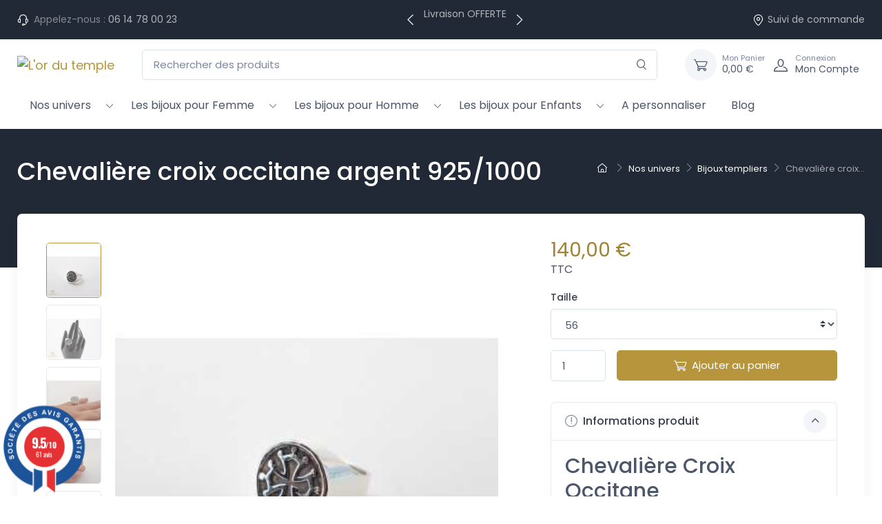

--- FILE ---
content_type: text/html; charset=utf-8
request_url: https://www.l-or-du-temple.com/bijoux-templiers/450-chevaliere-croix-occitane-argent-9251000.html
body_size: 17386
content:

<!doctype html>
<html lang="fr">

  <head>
    
       
  <meta charset="utf-8">


  <meta http-equiv="x-ua-compatible" content="ie=edge">



  <link rel="canonical" href="https://www.l-or-du-temple.com/bijoux-templiers/450-chevaliere-croix-occitane-argent-9251000.html">

  <title>Chevalière croix occitane  argent - Bijoux templiers - L&#039;or du temple</title>
  
  
    
  
  <meta name="description" content="Chevalière croix occitane.L&#039;or du temple vous propose un large choix de bijoux médiéval .  L&#039;or du temple : création et fabrication des bijoux templiers.">
  <meta name="keywords" content="">
        <link rel="canonical" href="https://www.l-or-du-temple.com/bijoux-templiers/450-chevaliere-croix-occitane-argent-9251000.html">
    
      
    

   
     <script type="application/ld+json">
 {
   "@context": "https://schema.org",
   "@type": "Organization",
   "name" : "L&#039;or du temple",
   "url" : "https://www.l-or-du-temple.com/"
       ,"logo": {
       "@type": "ImageObject",
       "url":"https://www.l-or-du-temple.com/img/logo-1710452520.webp"
     }
    }
</script>

<script type="application/ld+json">
 {
   "@context": "https://schema.org",
   "@type": "WebPage",
   "isPartOf": {
     "@type": "WebSite",
     "url":  "https://www.l-or-du-temple.com/",
     "name": "L&#039;or du temple"
   },
   "name": "Chevalière croix occitane  argent - Bijoux templiers - L&#039;or du temple",
   "url":  "https://www.l-or-du-temple.com/bijoux-templiers/450-chevaliere-croix-occitane-argent-9251000.html"
 }
</script>


 <script type="application/ld+json">
   {
     "@context": "https://schema.org",
     "@type": "BreadcrumbList",
     "itemListElement": [
                {
           "@type": "ListItem",
           "position": 1,
           "name": "Accueil",
           "item": "https://www.l-or-du-temple.com/"
         },                {
           "@type": "ListItem",
           "position": 2,
           "name": "Nos univers",
           "item": "https://www.l-or-du-temple.com/103-nos-univers"
         },                {
           "@type": "ListItem",
           "position": 3,
           "name": "Bijoux templiers",
           "item": "https://www.l-or-du-temple.com/150-bijoux-templiers"
         },                {
           "@type": "ListItem",
           "position": 4,
           "name": "Chevalière croix occitane argent 925/1000",
           "item": "https://www.l-or-du-temple.com/bijoux-templiers/450-chevaliere-croix-occitane-argent-9251000.html"
         }            ]
   }
 </script>
  



  <meta name="viewport" content="width=device-width, initial-scale=1">



  <link rel="icon" type="image/vnd.microsoft.icon" href="https://www.l-or-du-temple.com/img/favicon.ico?1710452520">
  <link rel="shortcut icon" type="image/x-icon" href="https://www.l-or-du-temple.com/img/favicon.ico?1710452520">



     <link rel="preconnect" href="https://fonts.googleapis.com">
  <link rel="preconnect" href="https://fonts.gstatic.com" crossorigin>
  <link href="https://fonts.googleapis.com/css2?family=Poppins:ital,wght@0,100;0,200;0,300;0,400;0,500;0,600;0,700;0,800;0,900;1,100;1,200;1,300;1,400;1,500;1,600;1,700;1,800;1,900&amp;amp;display=swap" rel="preload" as="style" onload="this.rel='stylesheet'">




      <link rel="preload" as="style" href="https://www.l-or-du-temple.com/modules/ps_socialfollow/views/css/ps_socialfollow.css">
    <link rel="stylesheet" href="https://www.l-or-du-temple.com/modules/ps_socialfollow/views/css/ps_socialfollow.css" type="text/css" media="all">
      <link rel="preload" as="style" href="https://www.l-or-du-temple.com/modules/steavisgarantis/views/css/style.css">
    <link rel="stylesheet" href="https://www.l-or-du-temple.com/modules/steavisgarantis/views/css/style.css" type="text/css" media="all">
      <link rel="preload" as="style" href="https://www.l-or-du-temple.com/modules/leoblog/views/css/leoblog.css">
    <link rel="stylesheet" href="https://www.l-or-du-temple.com/modules/leoblog/views/css/leoblog.css" type="text/css" media="all">
      <link rel="preload" as="style" href="https://www.l-or-du-temple.com/themes/cartzilla/modules/productcomments/views/css/productcomments.css">
    <link rel="stylesheet" href="https://www.l-or-du-temple.com/themes/cartzilla/modules/productcomments/views/css/productcomments.css" type="text/css" media="all">
      <link rel="preload" as="style" href="https://www.l-or-du-temple.com/themes/cartzilla/assets/css/theme-1.css">
    <link rel="stylesheet" href="https://www.l-or-du-temple.com/themes/cartzilla/assets/css/theme-1.css" type="text/css" media="all">




  

  <script type="text/javascript">
        var prestashop = {"cart":{"products":[],"totals":{"total":{"type":"total","label":"Total","amount":0,"value":"0,00\u00a0\u20ac"},"total_including_tax":{"type":"total","label":"Total TTC","amount":0,"value":"0,00\u00a0\u20ac"},"total_excluding_tax":{"type":"total","label":"Total HT :","amount":0,"value":"0,00\u00a0\u20ac"}},"subtotals":{"products":{"type":"products","label":"Sous-total","amount":0,"value":"0,00\u00a0\u20ac"},"discounts":null,"shipping":{"type":"shipping","label":"Livraison","amount":0,"value":""},"tax":{"type":"tax","label":"Taxes incluses","amount":0,"value":"0,00\u00a0\u20ac"}},"products_count":0,"summary_string":"0 articles","vouchers":{"allowed":1,"added":[]},"discounts":[],"minimalPurchase":0,"minimalPurchaseRequired":""},"currency":{"id":1,"name":"Euro","iso_code":"EUR","iso_code_num":"978","sign":"\u20ac"},"customer":{"lastname":null,"firstname":null,"email":null,"birthday":null,"newsletter":null,"newsletter_date_add":null,"optin":null,"website":null,"company":null,"siret":null,"ape":null,"is_logged":false,"gender":{"type":null,"name":null},"addresses":[]},"language":{"name":"Fran\u00e7ais (French)","iso_code":"fr","locale":"fr-FR","language_code":"fr","is_rtl":"0","date_format_lite":"d\/m\/Y","date_format_full":"d\/m\/Y H:i:s","id":1},"page":{"title":"","canonical":"https:\/\/www.l-or-du-temple.com\/bijoux-templiers\/450-chevaliere-croix-occitane-argent-9251000.html","meta":{"title":"Chevali\u00e8re croix occitane  argent - Bijoux templiers - L'or du temple","description":"Chevali\u00e8re croix occitane.L'or du temple vous propose un large choix de bijoux m\u00e9di\u00e9val .  L'or du temple : cr\u00e9ation et fabrication des bijoux templiers.","keywords":"","robots":"index"},"page_name":"product","body_classes":{"lang-fr":true,"lang-rtl":false,"country-FR":true,"currency-EUR":true,"layout-default":true,"page-product":true,"tax-display-enabled":true,"product-id-450":true,"product-Chevali\u00e8re croix occitane argent 925\/1000":true,"product-id-category-150":true,"product-id-manufacturer-3":true,"product-id-supplier-0":true,"product-available-for-order":true},"admin_notifications":[]},"shop":{"name":"L'or du temple","logo":"https:\/\/www.l-or-du-temple.com\/img\/logo-1710452520.jpg","stores_icon":"https:\/\/www.l-or-du-temple.com\/img\/logo_stores.png","favicon":"https:\/\/www.l-or-du-temple.com\/img\/favicon.ico"},"urls":{"base_url":"https:\/\/www.l-or-du-temple.com\/","current_url":"https:\/\/www.l-or-du-temple.com\/bijoux-templiers\/450-chevaliere-croix-occitane-argent-9251000.html","shop_domain_url":"https:\/\/www.l-or-du-temple.com","img_ps_url":"https:\/\/www.l-or-du-temple.com\/img\/","img_cat_url":"https:\/\/www.l-or-du-temple.com\/img\/c\/","img_lang_url":"https:\/\/www.l-or-du-temple.com\/img\/l\/","img_prod_url":"https:\/\/www.l-or-du-temple.com\/img\/p\/","img_manu_url":"https:\/\/www.l-or-du-temple.com\/img\/m\/","img_sup_url":"https:\/\/www.l-or-du-temple.com\/img\/su\/","img_ship_url":"https:\/\/www.l-or-du-temple.com\/img\/s\/","img_store_url":"https:\/\/www.l-or-du-temple.com\/img\/st\/","img_col_url":"https:\/\/www.l-or-du-temple.com\/img\/co\/","img_url":"https:\/\/www.l-or-du-temple.com\/themes\/cartzilla\/assets\/img\/","css_url":"https:\/\/www.l-or-du-temple.com\/themes\/cartzilla\/assets\/css\/","js_url":"https:\/\/www.l-or-du-temple.com\/themes\/cartzilla\/assets\/js\/","pic_url":"https:\/\/www.l-or-du-temple.com\/upload\/","pages":{"address":"https:\/\/www.l-or-du-temple.com\/adresse","addresses":"https:\/\/www.l-or-du-temple.com\/adresses","authentication":"https:\/\/www.l-or-du-temple.com\/connexion","cart":"https:\/\/www.l-or-du-temple.com\/panier","category":"https:\/\/www.l-or-du-temple.com\/index.php?controller=category","cms":"https:\/\/www.l-or-du-temple.com\/index.php?controller=cms","contact":"https:\/\/www.l-or-du-temple.com\/nous-contacter","discount":"https:\/\/www.l-or-du-temple.com\/reduction","guest_tracking":"https:\/\/www.l-or-du-temple.com\/suivi-commande-invite","history":"https:\/\/www.l-or-du-temple.com\/historique-commandes","identity":"https:\/\/www.l-or-du-temple.com\/identite","index":"https:\/\/www.l-or-du-temple.com\/","my_account":"https:\/\/www.l-or-du-temple.com\/mon-compte","order_confirmation":"https:\/\/www.l-or-du-temple.com\/confirmation-commande","order_detail":"https:\/\/www.l-or-du-temple.com\/index.php?controller=order-detail","order_follow":"https:\/\/www.l-or-du-temple.com\/suivi-commande","order":"https:\/\/www.l-or-du-temple.com\/commande","order_return":"https:\/\/www.l-or-du-temple.com\/index.php?controller=order-return","order_slip":"https:\/\/www.l-or-du-temple.com\/avoirs","pagenotfound":"https:\/\/www.l-or-du-temple.com\/page-introuvable","password":"https:\/\/www.l-or-du-temple.com\/recuperation-mot-de-passe","pdf_invoice":"https:\/\/www.l-or-du-temple.com\/index.php?controller=pdf-invoice","pdf_order_return":"https:\/\/www.l-or-du-temple.com\/index.php?controller=pdf-order-return","pdf_order_slip":"https:\/\/www.l-or-du-temple.com\/index.php?controller=pdf-order-slip","prices_drop":"https:\/\/www.l-or-du-temple.com\/promotions","product":"https:\/\/www.l-or-du-temple.com\/index.php?controller=product","search":"https:\/\/www.l-or-du-temple.com\/recherche","sitemap":"https:\/\/www.l-or-du-temple.com\/sitemap","stores":"https:\/\/www.l-or-du-temple.com\/magasins","supplier":"https:\/\/www.l-or-du-temple.com\/fournisseur","register":"https:\/\/www.l-or-du-temple.com\/connexion?create_account=1","order_login":"https:\/\/www.l-or-du-temple.com\/commande?login=1"},"alternative_langs":[],"theme_assets":"\/themes\/cartzilla\/assets\/","actions":{"logout":"https:\/\/www.l-or-du-temple.com\/?mylogout="},"no_picture_image":{"bySize":{"small_default":{"url":"https:\/\/www.l-or-du-temple.com\/img\/p\/fr-default-small_default.jpg","width":80,"height":80},"cart_default":{"url":"https:\/\/www.l-or-du-temple.com\/img\/p\/fr-default-cart_default.jpg","width":160,"height":160},"home_default":{"url":"https:\/\/www.l-or-du-temple.com\/img\/p\/fr-default-home_default.jpg","width":540,"height":540},"medium_default":{"url":"https:\/\/www.l-or-du-temple.com\/img\/p\/fr-default-medium_default.jpg","width":600,"height":600},"large_default":{"url":"https:\/\/www.l-or-du-temple.com\/img\/p\/fr-default-large_default.jpg","width":800,"height":800}},"small":{"url":"https:\/\/www.l-or-du-temple.com\/img\/p\/fr-default-small_default.jpg","width":80,"height":80},"medium":{"url":"https:\/\/www.l-or-du-temple.com\/img\/p\/fr-default-home_default.jpg","width":540,"height":540},"large":{"url":"https:\/\/www.l-or-du-temple.com\/img\/p\/fr-default-large_default.jpg","width":800,"height":800},"legend":""}},"configuration":{"display_taxes_label":true,"display_prices_tax_incl":true,"is_catalog":false,"show_prices":true,"opt_in":{"partner":false},"quantity_discount":{"type":"discount","label":"Remise sur prix unitaire"},"voucher_enabled":1,"return_enabled":0},"field_required":[],"breadcrumb":{"links":[{"title":"Accueil","url":"https:\/\/www.l-or-du-temple.com\/"},{"title":"Nos univers","url":"https:\/\/www.l-or-du-temple.com\/103-nos-univers"},{"title":"Bijoux templiers","url":"https:\/\/www.l-or-du-temple.com\/150-bijoux-templiers"},{"title":"Chevali\u00e8re croix occitane argent 925\/1000","url":"https:\/\/www.l-or-du-temple.com\/bijoux-templiers\/450-chevaliere-croix-occitane-argent-9251000.html"}],"count":4},"link":{"protocol_link":"https:\/\/","protocol_content":"https:\/\/"},"time":1769608369,"static_token":"0138f6f523be31fe1543cc42b3e224f6","token":"bea778004b4e5c3c83064621f86d8afa","debug":false,"modules":{"prettyblocks":{"theme_settings":{"show_subcategories":true,"logo":{"url":"https:\/\/www.l-or-du-temple.com\/modules\/cartzillablocks\/views\/images\/logo\/copie-de-lor-du-temple.png","extension":"png","mediatype":"image","filename":"copie-de-lor-du-temple.png"},"use_custom_logo":true,"logo_size":"142","home_container":false,"google_cz_font":"https:\/\/fonts.googleapis.com\/css2?family=Poppins:ital,wght@0,100;0,200;0,300;0,400;0,500;0,600;0,700;0,800;0,900;1,100;1,200;1,300;1,400;1,500;1,600;1,700;1,800;1,900&amp;display=swap","font_name":"'Poppins', sans-serif;","header_background":"#B6953D","bg_dark":"#222936","icon_top_bar_color":"#ffffff","primary_color":"#B6953D","accent_color":"#a1822f","darker":"#2b3445","icon_footer_bar_color":"#B6953D","light":"#fff","bg_light":"#fff","body_color":"#4b566b","h1_color":"#B6953D","h1_size":"36px","h2_color":"#4b566b","h2_size":"30px","h3_color":"#4b566b","h3_size":"24px","h4_color":"#4b566b","h4_size":"18px","h5_color":"#4b566b","h5_size":"14px","h6_color":"#4b566b","h6_size":"12px","display_top_button":true,"top_button_text":"Top","payment_picture":{"url":"https:\/\/www.l-or-du-temple.com\/modules\/cartzillablocks\/views\/images\/payment\/cards-alt.png","extension":"png","mediatype":"image","filename":"cards-alt.png"},"tinymce_api_key":"1w44dvoh20xqu8kfsoj7vsrzgmspmo5r95ybrjahxftxn4yh"},"id_shop":1,"shop_name":"L'or du temple","shop_current_url":"https:\/\/www.l-or-du-temple.com\/"}}};
        var psemailsubscription_subscription = "https:\/\/www.l-or-du-temple.com\/module\/ps_emailsubscription\/subscription";
      </script>



  <!-- SEO Webmaster verification -->
<!-- end SEO Webmaster verification --><link href="//fonts.googleapis.com/css?family=Open+Sans:600,400,400i|Oswald:700" rel="stylesheet" type="text/css" media="all">
 
<script type="text/javascript">
    var agSiteId="8703";
</script>
<script src="https://www.societe-des-avis-garantis.fr/wp-content/plugins/ag-core/widgets/JsWidget.js" type="text/javascript"></script>

<style>
    </style>
			<script type="text/javascript" src="/modules/ganalyticspro/views/js/jquery-1.11.0.min.js"></script>
		<script type="text/javascript" src="/modules/ganalyticspro/views/js/bt_ganalyticspro.js"></script>
	
	
	<script type="text/javascript">
		// Google analytics Pro - BEGIN init GA object
		// jQuery(document).ready(function(){
			(function(i,s,o,g,r,a,m){
			i['GoogleAnalyticsObject']=r;
			i[r]=i[r]||function(){
				(i[r].q=i[r].q||[]).push(arguments)
			}, i[r].l=1*new Date();
			a=s.createElement(o), m=s.getElementsByTagName(o)[0];
			a.async=1;
			a.src=g;
			m.parentNode.insertBefore(a,m)
		})(window,document,'script','//www.google-analytics.com/analytics.js','ga');

			var BTGA = new BT_GAnalyticsPro();

			BTGA.msgs = {"1":"Le module n'a pas pu r\u00e9cup\u00e9r\u00e9 le lien d\u00e9tect\u00e9 par le click de l'\u00e9l\u00e9ment HTML","2":"Le module n'a pas pu trouver l'ID produit,  veuillez svp vous r\u00e9f\u00e9rer aux pr\u00e9requis du module \u00e0 propos de l'inclusion de l'attribut &quot;data-product-id&quot; dans les templates cit\u00e9s dans l'onglet &quot;pr\u00e9requis&quot; du module"};
			BTGA.sWebService = '/modules/ganalyticspro/ws-ganalyticspro.php';

			ga('create',  'G-02DSJP0E64', 'auto');
ga('require', 'ec');
ga('set', '&cu', 'EUR');


					// });
		// Google analytics Pro - END init GA object
	</script>
	
<script async src="https://www.googletagmanager.com/gtag/js?id=G-02DSJP0E64"></script>
<script>
  window.dataLayer = window.dataLayer || [];
  function gtag(){dataLayer.push(arguments);}
  gtag('js', new Date());
  gtag(
    'config',
    'G-02DSJP0E64',
    {
      'debug_mode':false
                      }
  );
</script>





    
  </head>

  <body id="product" class="lang-fr country-fr currency-eur layout-default page-product tax-display-enabled product-id-450 product-chevaliere-croix-occitane-argent-925-1000 product-id-category-150 product-id-manufacturer-3 product-id-supplier-0 product-available-for-order">

    
      
    

    <main>
      
              

      
        <header id="header" class="box-shadow-sm">
  
    <div class="header-banner">
      
    </div>
  

  
    <div class="header-nav topbar topbar-dark bg-dark">
      <div class="container">
        <div class="topbar-left">
          <div class="topbar-text text-nowrap">
  <i class="czi-support mr-1"></i>
      <span class="d-none d-sm-inline text-muted">Appelez-nous :</span>
    <a class="topbar-link" href="tel:06 14 78 00 23">06 14 78 00 23</a>
  </div>

        </div>
        


 <div data-prettyblocks-zone="displayNavMiddle">
     <div  data-block data-instance-id="66bf0dffea2b1" data-id-prettyblocks="29">
                                      
           <div class="cz-carousel cz-controls-static d-none d-md-block ">
    <div class="cz-carousel-inner  " data-carousel-options="{&quot;mode&quot;: &quot;gallery&quot;, &quot;nav&quot;: false, &quot;autoplay&quot;: 1}">
              <div class="topbar-text"><p>Livraison OFFERTE</p></div>
              <div class="topbar-text"><p>Made in France</p></div>
              <div class="topbar-text"><p>Support français réactif</p></div>
       
    </div>
  </div>
          </div>
    </div>
<div class="d-none blocks text-center w-100 p-5" data-zone-name="displayNavMiddle"></div>



        <div class="topbar-right">
                    <a class="topbar-link d-none d-md-inline-block" href="https://www.l-or-du-temple.com/historique-commandes">
            <i class="czi-location"></i>Suivi de commande
          </a>
                                      </div>
      </div>
    </div>
  

  
    <div class="header-top navbar-sticky bg-light">
      <div class="navbar navbar-expand-lg navbar-light">
        <div class="container flex-md-nowrap">
          <a class="navbar-brand mr-3 flex-shrink-0" href="https://www.l-or-du-temple.com/">
                                                    <img src="https://www.l-or-du-temple.com/modules/cartzillablocks/views/images/logo/copie-de-lor-du-temple.webp" height="34" width="142" alt="L&#039;or du temple">
                    </a>
          <div class="flex-grow-1 d-none d-md-block" id="_desktop_search">
  <div id="search_widget" class="my-3 my-md-0 mx-md-3 mx-lg-4" data-search-controller-url="//www.l-or-du-temple.com/recherche">
    <form method="get" action="//www.l-or-du-temple.com/recherche">
      <input type="hidden" name="controller" value="search">
      <div class="input-group-overlay d-flex">
        <input class="form-control appended-form-control" type="text" name="s" value="" placeholder="Rechercher des produits" aria-label="Rechercher des produits">
        <div class="input-group-append-overlay">
          <button class="btn btn-icon" type="submit" aria-label="Rechercher">
            <i class="czi-search"></i>
          </button>
        </div>
      </div>
    </form>
  </div>
</div>
<div class="header-cart ml-3">
  <div class="blockcart navbar-tool" data-refresh-url="//www.l-or-du-temple.com/module/ps_shoppingcart/ajax">
    <a class="navbar-tool-icon-box bg-secondary" href="//www.l-or-du-temple.com/panier?action=show" rel="nofollow">
            <i class="navbar-tool-icon czi-cart"></i>
    </a>
    <a class="navbar-tool-text pl-2" href="//www.l-or-du-temple.com/panier?action=show" rel="nofollow">
      <small>Mon Panier</small>
      <span>0,00 €</span>
    </a>
      </div>
</div>

          <div class="navbar-toolbar d-flex flex-shrink-0 align-items-center">
            <button class="navbar-toggler" type="button" aria-label="Navigation" data-toggle="collapse" data-target="#navbarCollapse">
              <span class="navbar-toggler-icon"></span>
            </button>
            <a class="navbar-tool navbar-stuck-toggler" href="#">
              <span class="navbar-tool-tooltip">Développer menu</span>
              <div class="navbar-tool-icon-box">
                <i class="navbar-tool-icon czi-menu"></i>
              </div>
            </a>
            <a class="navbar-tool ml-1 ml-lg-0 mr-n1 mr-lg-2" href="https://www.l-or-du-temple.com/mon-compte" rel="nofollow">
  <div class="navbar-tool-icon-box">
    <i class="navbar-tool-icon czi-user"></i>
  </div>
  <div class="navbar-tool-text ml-n3">
          <small>Connexion</small>
        Mon Compte
  </div>
</a>

          </div>
        </div>
      </div>
      <div class="navbar navbar-expand-lg navbar-light navbar-stuck-menu mt-n2 pt-0 pb-2  mb-5 ">
        <div class="container">
          <div class="collapse navbar-collapse" id="navbarCollapse">
            <div class="d-md-none" id="_mobile_search"></div>
             

<div class="main-menu">
  
      <ul class="navbar-nav">
              <li class="dropdown-submenu nav-item dropdown">
                      <a class="nav-link d-inline-block" href="https://www.l-or-du-temple.com/103-nos-univers" >Nos univers</a>
            <span class="custom-dropdown d-inline-block float-right float-sm-none pr-2"><i class="czi-arrow-down"></i></span>
            
      <ul class="dropdown-menu">
              <li class="dropdown-submenu ">
                      <a class="dropdown-item d-inline-block align-middle" href="https://www.l-or-du-temple.com/148-bijoux-animaux" >Bijoux animaux</a>
                  </li>
              <li class="dropdown-submenu ">
                      <a class="dropdown-item d-inline-block align-middle" href="https://www.l-or-du-temple.com/150-bijoux-templiers" >Bijoux templiers</a>
                  </li>
              <li class="dropdown-submenu ">
                      <a class="dropdown-item d-inline-block align-middle" href="https://www.l-or-du-temple.com/151-bijoux-maconniques" >Bijoux Maçonniques</a>
                  </li>
              <li class="dropdown-submenu ">
                      <a class="dropdown-item d-inline-block align-middle" href="https://www.l-or-du-temple.com/152-bijoux-musique" >Bijoux musique</a>
                  </li>
              <li class="dropdown-submenu ">
                      <a class="dropdown-item d-inline-block align-middle" href="https://www.l-or-du-temple.com/153-les-bijoux-sport" >Les bijoux Sport</a>
                  </li>
              <li class="dropdown-submenu ">
                      <a class="dropdown-item d-inline-block align-middle" href="https://www.l-or-du-temple.com/154-les-bijoux-tradition" >Les bijoux Tradition</a>
                  </li>
              <li class="dropdown-submenu ">
                      <a class="dropdown-item d-inline-block align-middle" href="https://www.l-or-du-temple.com/156-les-bijoux-religieux" >Bijoux Religieux</a>
                  </li>
              <li class="dropdown-submenu ">
                      <a class="dropdown-item d-inline-block align-middle" href="https://www.l-or-du-temple.com/158-les-bijoux-d-asie-orient" >Bijoux d&#039;Asie</a>
                  </li>
              <li class="dropdown-submenu ">
                      <a class="dropdown-item d-inline-block align-middle" href="https://www.l-or-du-temple.com/155-bijoux-zodiaque" >Bijoux Zodiaque</a>
                  </li>
              <li class="dropdown-submenu ">
                      <a class="dropdown-item d-inline-block align-middle" href="https://www.l-or-du-temple.com/238-bijoux-egyptiens" >Bijoux égyptiens</a>
                  </li>
          </ul>
  
                  </li>
              <li class="dropdown-submenu nav-item dropdown">
                      <a class="nav-link d-inline-block" href="https://www.l-or-du-temple.com/109-les-bijoux-pour-femme" >Les bijoux pour Femme</a>
            <span class="custom-dropdown d-inline-block float-right float-sm-none pr-2"><i class="czi-arrow-down"></i></span>
            
      <ul class="dropdown-menu">
              <li class="dropdown-submenu dropdown">
                      <a class="dropdown-item d-inline" href="https://www.l-or-du-temple.com/192-tous-les-bijoux" >Tous Les Bijoux</a>
            <span class="custom-dropdown d-inline-block float-right  pr-2"><i class="czi-arrow-down"></i></span>
            
      <ul class="dropdown-menu">
              <li class="dropdown-submenu ">
                      <a class="dropdown-item d-inline-block align-middle" href="https://www.l-or-du-temple.com/197-bagues-alliances" >Bagues &amp; Alliances</a>
                  </li>
              <li class="dropdown-submenu ">
                      <a class="dropdown-item d-inline-block align-middle" href="https://www.l-or-du-temple.com/198-bracelets" >Bracelets</a>
                  </li>
              <li class="dropdown-submenu ">
                      <a class="dropdown-item d-inline-block align-middle" href="https://www.l-or-du-temple.com/199-boucles-d-oreilles" >Boucles d&#039;oreilles</a>
                  </li>
              <li class="dropdown-submenu ">
                      <a class="dropdown-item d-inline-block align-middle" href="https://www.l-or-du-temple.com/203-chevalieres" >Chevalières</a>
                  </li>
              <li class="dropdown-submenu ">
                      <a class="dropdown-item d-inline-block align-middle" href="https://www.l-or-du-temple.com/200-colliers-chaines" >Colliers &amp; Chaines</a>
                  </li>
              <li class="dropdown-submenu ">
                      <a class="dropdown-item d-inline-block align-middle" href="https://www.l-or-du-temple.com/202-pendentifs" >Pendentifs</a>
                  </li>
          </ul>
  
                  </li>
              <li class="dropdown-submenu dropdown">
                      <a class="dropdown-item d-inline" href="https://www.l-or-du-temple.com/195-par-matiere" >Par Matière</a>
            <span class="custom-dropdown d-inline-block float-right  pr-2"><i class="czi-arrow-down"></i></span>
            
      <ul class="dropdown-menu">
              <li class="dropdown-submenu ">
                      <a class="dropdown-item d-inline-block align-middle" href="https://www.l-or-du-temple.com/208-acier" >Acier</a>
                  </li>
              <li class="dropdown-submenu ">
                      <a class="dropdown-item d-inline-block align-middle" href="https://www.l-or-du-temple.com/206-ambre" >Ambre</a>
                  </li>
              <li class="dropdown-submenu ">
                      <a class="dropdown-item d-inline-block align-middle" href="https://www.l-or-du-temple.com/205-argent" >Argent</a>
                  </li>
              <li class="dropdown-submenu ">
                      <a class="dropdown-item d-inline-block align-middle" href="https://www.l-or-du-temple.com/207-plaque-or" >Plaqué Or</a>
                  </li>
              <li class="dropdown-submenu ">
                      <a class="dropdown-item d-inline-block align-middle" href="https://www.l-or-du-temple.com/204-or" >Or</a>
                  </li>
          </ul>
  
                  </li>
          </ul>
  
                  </li>
              <li class="dropdown-submenu nav-item dropdown">
                      <a class="nav-link d-inline-block" href="https://www.l-or-du-temple.com/111-les-bijoux-pour-homme" >Les bijoux pour Homme</a>
            <span class="custom-dropdown d-inline-block float-right float-sm-none pr-2"><i class="czi-arrow-down"></i></span>
            
      <ul class="dropdown-menu">
              <li class="dropdown-submenu dropdown">
                      <a class="dropdown-item d-inline" href="https://www.l-or-du-temple.com/175-tous-les-bijoux" >Tous les Bijoux</a>
            <span class="custom-dropdown d-inline-block float-right  pr-2"><i class="czi-arrow-down"></i></span>
            
      <ul class="dropdown-menu">
              <li class="dropdown-submenu ">
                      <a class="dropdown-item d-inline-block align-middle" href="https://www.l-or-du-temple.com/209-alliances" >Alliances</a>
                  </li>
              <li class="dropdown-submenu ">
                      <a class="dropdown-item d-inline-block align-middle" href="https://www.l-or-du-temple.com/210-bagues" >Bagues</a>
                  </li>
              <li class="dropdown-submenu ">
                      <a class="dropdown-item d-inline-block align-middle" href="https://www.l-or-du-temple.com/212-bracelets" >Bracelets</a>
                  </li>
              <li class="dropdown-submenu ">
                      <a class="dropdown-item d-inline-block align-middle" href="https://www.l-or-du-temple.com/213-chaines" >Chaines</a>
                  </li>
              <li class="dropdown-submenu dropdown">
                      <a class="dropdown-item d-inline" href="https://www.l-or-du-temple.com/214-chevalieres-homme" >Chevalières homme</a>
            <span class="custom-dropdown d-inline-block float-right  pr-2"><i class="czi-arrow-down"></i></span>
            
      <ul class="dropdown-menu">
              <li class="dropdown-submenu ">
                      <a class="dropdown-item d-inline-block align-middle" href="https://www.l-or-du-temple.com/240-chevaliere-en-or-pour-homme" >Chevalière en or pour homme</a>
                  </li>
              <li class="dropdown-submenu ">
                      <a class="dropdown-item d-inline-block align-middle" href="https://www.l-or-du-temple.com/242-chevaliere-pour-homme-en-argent" >Chevalière pour homme en argent</a>
                  </li>
          </ul>
  
                  </li>
              <li class="dropdown-submenu ">
                      <a class="dropdown-item d-inline-block align-middle" href="https://www.l-or-du-temple.com/216-pendentifs" >Pendentif pour homme</a>
                  </li>
          </ul>
  
                  </li>
              <li class="dropdown-submenu dropdown">
                      <a class="dropdown-item d-inline" href="https://www.l-or-du-temple.com/193-par-matiere" >Par Matière</a>
            <span class="custom-dropdown d-inline-block float-right  pr-2"><i class="czi-arrow-down"></i></span>
            
      <ul class="dropdown-menu">
              <li class="dropdown-submenu ">
                      <a class="dropdown-item d-inline-block align-middle" href="https://www.l-or-du-temple.com/220-acier" >Acier</a>
                  </li>
              <li class="dropdown-submenu ">
                      <a class="dropdown-item d-inline-block align-middle" href="https://www.l-or-du-temple.com/218-argent" >Argent</a>
                  </li>
              <li class="dropdown-submenu ">
                      <a class="dropdown-item d-inline-block align-middle" href="https://www.l-or-du-temple.com/219-plaque-or" >Plaqué Or</a>
                  </li>
              <li class="dropdown-submenu ">
                      <a class="dropdown-item d-inline-block align-middle" href="https://www.l-or-du-temple.com/217-or" >Or</a>
                  </li>
          </ul>
  
                  </li>
          </ul>
  
                  </li>
              <li class="dropdown-submenu nav-item dropdown">
                      <a class="nav-link d-inline-block" href="https://www.l-or-du-temple.com/234-les-bijoux-pour-enfants" >Les bijoux pour Enfants</a>
            <span class="custom-dropdown d-inline-block float-right float-sm-none pr-2"><i class="czi-arrow-down"></i></span>
            
      <ul class="dropdown-menu">
              <li class="dropdown-submenu dropdown">
                      <a class="dropdown-item d-inline" href="https://www.l-or-du-temple.com/236-tous-les-bijoux" >Tous Les Bijoux</a>
            <span class="custom-dropdown d-inline-block float-right  pr-2"><i class="czi-arrow-down"></i></span>
            
      <ul class="dropdown-menu">
              <li class="dropdown-submenu ">
                      <a class="dropdown-item d-inline-block align-middle" href="https://www.l-or-du-temple.com/237-boucles-d-oreilles" >Boucles d&#039;oreilles</a>
                  </li>
              <li class="dropdown-submenu ">
                      <a class="dropdown-item d-inline-block align-middle" href="https://www.l-or-du-temple.com/224-bracelets-gourmettes" >Bracelets &amp; Gourmettes</a>
                  </li>
              <li class="dropdown-submenu ">
                      <a class="dropdown-item d-inline-block align-middle" href="https://www.l-or-du-temple.com/225-pendentifs" >Pendentifs</a>
                  </li>
          </ul>
  
                  </li>
              <li class="dropdown-submenu dropdown">
                      <a class="dropdown-item d-inline" href="https://www.l-or-du-temple.com/194-par-matiere" >Par Matière</a>
            <span class="custom-dropdown d-inline-block float-right  pr-2"><i class="czi-arrow-down"></i></span>
            
      <ul class="dropdown-menu">
              <li class="dropdown-submenu ">
                      <a class="dropdown-item d-inline-block align-middle" href="https://www.l-or-du-temple.com/228-argent" >Argent</a>
                  </li>
              <li class="dropdown-submenu ">
                      <a class="dropdown-item d-inline-block align-middle" href="https://www.l-or-du-temple.com/229-plaque-or" >Plaqué Or</a>
                  </li>
              <li class="dropdown-submenu ">
                      <a class="dropdown-item d-inline-block align-middle" href="https://www.l-or-du-temple.com/227-or" >Or</a>
                  </li>
          </ul>
  
                  </li>
          </ul>
  
                  </li>
              <li class="dropdown-submenu nav-item">
                      <a class="nav-link d-inline-block align-middle" href="https://www.l-or-du-temple.com/235-les-bijoux-a-personnaliser" >A personnaliser</a>
                  </li>
              <li class="dropdown-submenu nav-item">
                      <a class="nav-link d-inline-block align-middle" href="https://www.l-or-du-temple.com/blog.html" >Blog</a>
                  </li>
          </ul>
  
</div>

            
          </div>
        </div>
      </div>
    </div>
  
</header>
      

     

      <section id="wrapper" class="mb-2 mb-md-4">
        
                    
              <div class="page-title-overlap bg-dark pt-4 mt-n5">
                              <div class="container">
                  <div class="d-lg-flex justify-content-between py-2 py-lg-3">
                    <div class="order-lg-2 mb-3 mb-lg-0 pt-lg-2">
                      
                           <nav aria-label="breadcrumb">
    <ol class="breadcrumb breadcrumb-light flex-lg-nowrap justify-content-center justify-content-lg-start">
                        <li class="breadcrumb-item">
            <a href="https://www.l-or-du-temple.com/">
                              <i class="czi-home"></i>
                          </a>
          </li>
                                <li class="breadcrumb-item">
            <a href="https://www.l-or-du-temple.com/103-nos-univers">
                              <span class="text-nowrap">Nos univers</span>
                          </a>
          </li>
                                <li class="breadcrumb-item">
            <a href="https://www.l-or-du-temple.com/150-bijoux-templiers">
                              <span class="text-nowrap">Bijoux templiers</span>
                          </a>
          </li>
                                <li class="breadcrumb-item active">
            <span class="text-nowrap">Chevalière croix...</span>
          </li>
                  </ol>
  </nav>
                      
                    </div>
                    <div class="order-lg-1 pr-lg-4 text-center text-lg-left">
                      
                        <h1 class="h3 mb-lg-0 text-light">
  Chevalière croix occitane argent 925/1000
</h1>
                      
                    </div>
                  </div>
                </div>
              </div>
            
            
              
<aside id="notifications">
  <div class="container">
    
    
    
      </div>
</aside>
            
            

          <div class=" container  position-static">
              <div class="row">
                

                
                  <div id="content-wrapper" class="col">
                    
                    
  <section id="main">
    <div class="product-container bg-light box-shadow-lg rounded-lg px-4 pt-3 pb-4">
      <div class="row pb-3 p-lg-3">
        <div class="col-lg-7">
          
            <div class="images-container cz-product-gallery ">
  
                                                                                          <div class="cz-preview order-sm-2" style="max-width: 600px;">

                  <div class="cz-preview-item active" id="image-840">
            <img class="cz-image-zoom" src="https://www.l-or-du-temple.com/840-medium_default/chevaliere-croix-occitane-argent-9251000.jpg" alt="chevalière médiéval du Languedoc" width="600" height="600" data-zoom="https://www.l-or-du-temple.com/840-large_default/chevaliere-croix-occitane-argent-9251000.webp">
            <div class="cz-image-zoom-pan"></div>
          </div>
                            <div class="cz-preview-item" id="image-841">
            <img class="cz-image-zoom" src="https://www.l-or-du-temple.com/841-medium_default/chevaliere-croix-occitane-argent-9251000.jpg" alt="chevalière croix d’Occitanie en argent" width="600" height="600" data-zoom="https://www.l-or-du-temple.com/841-large_default/chevaliere-croix-occitane-argent-9251000.webp">
            <div class="cz-image-zoom-pan"></div>
          </div>
                            <div class="cz-preview-item" id="image-1062">
            <img class="cz-image-zoom" src="https://www.l-or-du-temple.com/1062-medium_default/chevaliere-croix-occitane-argent-9251000.jpg" alt="chevalière croix D&#039;Occitanie en argent 4" width="600" height="600" data-zoom="https://www.l-or-du-temple.com/1062-large_default/chevaliere-croix-occitane-argent-9251000.webp">
            <div class="cz-image-zoom-pan"></div>
          </div>
                            <div class="cz-preview-item" id="image-1063">
            <img class="cz-image-zoom" src="https://www.l-or-du-temple.com/1063-medium_default/chevaliere-croix-occitane-argent-9251000.jpg" alt="chevalière croix du Languedoc Roussillon en argent" width="600" height="600" data-zoom="https://www.l-or-du-temple.com/1063-large_default/chevaliere-croix-occitane-argent-9251000.webp">
            <div class="cz-image-zoom-pan"></div>
          </div>
                            <div class="cz-preview-item" id="image-1064">
            <img class="cz-image-zoom" src="https://www.l-or-du-temple.com/1064-medium_default/chevaliere-croix-occitane-argent-9251000.jpg" alt="chevalière croix Occitane en argent 6" width="600" height="600" data-zoom="https://www.l-or-du-temple.com/1064-large_default/chevaliere-croix-occitane-argent-9251000.webp">
            <div class="cz-image-zoom-pan"></div>
          </div>
                  
      </div>

                    

  
              <div class="cz-thumblist order-sm-1">
                  <a class="cz-thumblist-item active" href="#image-840">
            <img src="https://www.l-or-du-temple.com/840-small_default/chevaliere-croix-occitane-argent-9251000.webp" alt="chevalière médiéval du Languedoc" width="80" height="80">
          </a>
                  <a class="cz-thumblist-item" href="#image-841">
            <img src="https://www.l-or-du-temple.com/841-small_default/chevaliere-croix-occitane-argent-9251000.webp" alt="chevalière croix d’Occitanie en argent" width="80" height="80">
          </a>
                  <a class="cz-thumblist-item" href="#image-1062">
            <img src="https://www.l-or-du-temple.com/1062-small_default/chevaliere-croix-occitane-argent-9251000.webp" alt="chevalière croix D&#039;Occitanie en argent 4" width="80" height="80">
          </a>
                  <a class="cz-thumblist-item" href="#image-1063">
            <img src="https://www.l-or-du-temple.com/1063-small_default/chevaliere-croix-occitane-argent-9251000.webp" alt="chevalière croix du Languedoc Roussillon en argent" width="80" height="80">
          </a>
                  <a class="cz-thumblist-item" href="#image-1064">
            <img src="https://www.l-or-du-temple.com/1064-small_default/chevaliere-croix-occitane-argent-9251000.webp" alt="chevalière croix Occitane en argent 6" width="80" height="80">
          </a>
                
      </div>
      

  
</div>          
        </div>
        <div class="col-lg-5 pt-4 pt-lg-0">
          <div class="product-details ml-auto">

            
                          

            
                <div class="product-prices mb-3">
    <div class="d-flex align-items-baseline">
      
        <div class="product-prices">
          <span class="h3 font-weight-normal text-accent">140,00 €</span>
        </div>
      

      
              
    </div>

    
          

    
          

    
          

    
          

    

    <div class="tax-shipping-delivery-label">
              TTC
                    
              
                        </div>
  </div>
            

            
              <div class="product-discounts">
  </div>
            

            
                          

            <div class="product-actions">
              
                <form id="add-to-cart-or-refresh" action="https://www.l-or-du-temple.com/panier" method="post">
                  <input type="hidden" name="token" value="0138f6f523be31fe1543cc42b3e224f6">
                  <input type="hidden" name="id_product" value="450" id="product_page_product_id">
                  <input type="hidden" name="id_customization" value="0" id="product_customization_id">

                  
                    <div class="product-variants">
            <div class="product-variants-item form-group">
                  <label class="font-weight-medium" for="group_1">Taille</label>
          <select class="custom-select" id="group_1" name="group[1]" data-product-attribute="1">
                          <option value="34" selected>56</option>
                          <option value="35" >57</option>
                          <option value="36" >58</option>
                          <option value="37" >59</option>
                          <option value="38" >60</option>
                          <option value="39" >61</option>
                          <option value="40" >62</option>
                          <option value="41" >63</option>
                          <option value="42" >64</option>
                          <option value="43" >65</option>
                          <option value="44" >66</option>
                          <option value="45" >67</option>
                          <option value="46" >68</option>
                          <option value="47" >69</option>
                          <option value="48" >70</option>
                          <option value="49" >71</option>
                      </select>
              </div>
      </div>
                  

                  
                     <div class="product-add-to-cart mb-grid-gutter">
    
        

   
     <div class="product-quantity">
            <div class="d-flex align-items-center">
         <div class="qty mr-3">
           <input class="form-control" type="number" name="qty" id="quantity_wanted" value="1" min="1" aria-label="Quantité" style="width: 5rem;">
         </div>
         <div class="add w-100">
           <button class="btn btn-primary btn-block add-to-cart" type="submit" data-button-action="add-to-cart" ><i class="czi-cart font-size-lg mr-2"></i>Ajouter au panier</button>
         </div>
       </div>
       
     </div>
   

   
     <div id="product-availability" class="font-weight-medium font-size-sm text-right text-danger mt-2">
            </div>
   
 </div>
                  

                                      <div id="productPanels" class="accordion mb-4">
                      
                                                  <div class="card">
                            <div class="card-header">
                              <p class="h3 accordion-heading">
                                <a  href="#productInfo" role="button" data-toggle="collapse" aria-expanded="true" aria-controls="productInfo">
                                  <i class="czi-announcement text-muted font-size-lg align-middle mt-n1 mr-1"></i>
                                  Informations produit
                                  <span class="accordion-indicator"></span>
                                </a>
                              </p>
                            </div>
                            <div id="productInfo" class="collapse show" data-parent="#productPanels">
                              <div class="card-body">
                                <div class="product-description-short font-size-sm"><h2>Chevalière Croix Occitane</h2>
<h3>Chevalière bague croix du Languedoc Roussillon</h3>
<p>Bijoux unique, cette Chevalière en argent avec croix occitane est fabriqué dans l'atelier de L'Or du Temple.</p>
<p>Ce bijou d'Occitanie est une création de nos artisans bijoutiers, car nous ne fabriquons que du made in France.</p>
<p>Vous trouverez chez nous des bijoux médiévaux sur mesure, avec des finitions de grande qualité.</p></div>
                              </div>
                            </div>
                          </div>
                                              
                      
                      
                                               
                      
                      
                                              
                    </div>
                  
                  
                    <div class="product-additional-info">
    <div class="social-sharing d-flex flex-wrap align-items-center my-n1">
    <p class="h6 d-inline-block align-middle font-size-base my-1 mr-2">Partager :</p>
    <div class="d-flex flex-wrap align-items-center">
              <a class="share-btn sb-facebook my-1 mr-2" href="https://www.facebook.com/sharer.php?u=https%3A%2F%2Fwww.l-or-du-temple.com%2Fbijoux-templiers%2F450-chevaliere-croix-occitane-argent-9251000.html" target="_blank"><i class="czi-facebook"></i>Facebook</a>
              <a class="share-btn sb-twitter my-1 mr-2" href="https://twitter.com/intent/tweet?text=Chevali%C3%A8re+croix+occitane+argent+925%2F1000 https%3A%2F%2Fwww.l-or-du-temple.com%2Fbijoux-templiers%2F450-chevaliere-croix-occitane-argent-9251000.html" target="_blank"><i class="czi-twitter"></i>Twitter</a>
          </div>
  </div>

 <div data-prettyblocks-zone="displayProductAdditionalInfo">
   </div>
<div class="d-none blocks text-center w-100 p-5" data-zone-name="displayProductAdditionalInfo"></div>



</div>
                  
                </form>
              
            </div>

            
              
            
          </div>
        </div>
      </div>
    </div>

    
      <div class="product-description-details">
        <h2 class="h3 text-center pb-3">Détails produit</h2>
        <div class="row justify-content-center">
          <div class="col-lg-8">
            
                              <div class="product-description font-size-md mb-4"><h2>Chevalière Occitane artisanale</h2>
<h3>Bague chevalière croix du Languedoc</h3>
<p>Chevalière croix Occitane en argent 925/1000, d'un poids d'environ 18 grammes. Cette chevalière Occitane n'attend plus que vous !</p>
<p>Ce bijoux Occitan vous sera livré dans sa suédine avec son poinçon de garantie.</p>
<p>L'Or du Temple réalise pour vous toute une collection de bijoux Occitans.</p>
<p>Astuce pour connaître son tour de doigt.</p>
<p><a href="https://www.l-or-du-temple.com/page/10-comment-connaitre-sa-taille-de-bague-" target="_blank" rel="noreferrer noopener">https://www.l-or-du-temple.com/page/10-comment-connaitre-sa-taille-de-bague-</a></p></div>
                          
            
              <div id="product-details" data-product="{&quot;id_shop_default&quot;:&quot;1&quot;,&quot;id_manufacturer&quot;:&quot;3&quot;,&quot;id_supplier&quot;:&quot;0&quot;,&quot;reference&quot;:&quot;CH218&quot;,&quot;is_virtual&quot;:&quot;0&quot;,&quot;delivery_in_stock&quot;:&quot;&quot;,&quot;delivery_out_stock&quot;:&quot;&quot;,&quot;id_category_default&quot;:&quot;150&quot;,&quot;on_sale&quot;:&quot;0&quot;,&quot;online_only&quot;:&quot;0&quot;,&quot;ecotax&quot;:0,&quot;minimal_quantity&quot;:&quot;1&quot;,&quot;low_stock_threshold&quot;:null,&quot;low_stock_alert&quot;:&quot;0&quot;,&quot;price&quot;:&quot;140,00\u00a0\u20ac&quot;,&quot;unity&quot;:&quot;&quot;,&quot;unit_price_ratio&quot;:&quot;0.000000&quot;,&quot;additional_shipping_cost&quot;:&quot;0.000000&quot;,&quot;customizable&quot;:&quot;0&quot;,&quot;text_fields&quot;:&quot;0&quot;,&quot;uploadable_files&quot;:&quot;0&quot;,&quot;redirect_type&quot;:&quot;404&quot;,&quot;id_type_redirected&quot;:&quot;0&quot;,&quot;available_for_order&quot;:&quot;1&quot;,&quot;available_date&quot;:null,&quot;show_condition&quot;:&quot;0&quot;,&quot;condition&quot;:&quot;new&quot;,&quot;show_price&quot;:&quot;1&quot;,&quot;indexed&quot;:&quot;1&quot;,&quot;visibility&quot;:&quot;both&quot;,&quot;cache_default_attribute&quot;:&quot;739&quot;,&quot;advanced_stock_management&quot;:&quot;0&quot;,&quot;date_add&quot;:&quot;2018-10-26 21:17:49&quot;,&quot;date_upd&quot;:&quot;2024-02-18 15:24:13&quot;,&quot;pack_stock_type&quot;:&quot;0&quot;,&quot;meta_description&quot;:&quot;Chevali\u00e8re croix occitane.L&#039;or du temple vous propose un large choix de bijoux m\u00e9di\u00e9val .  L&#039;or du temple : cr\u00e9ation et fabrication des bijoux templiers.&quot;,&quot;meta_keywords&quot;:&quot;&quot;,&quot;meta_title&quot;:&quot;Chevali\u00e8re croix occitane  argent - Bijoux templiers - L&#039;or du temple&quot;,&quot;link_rewrite&quot;:&quot;chevaliere-croix-occitane-argent-9251000&quot;,&quot;name&quot;:&quot;Chevali\u00e8re croix occitane argent 925\/1000&quot;,&quot;description&quot;:&quot;&lt;h2&gt;Chevali\u00e8re Occitane artisanale&lt;\/h2&gt;\n&lt;h3&gt;Bague chevali\u00e8re croix du Languedoc&lt;\/h3&gt;\n&lt;p&gt;Chevali\u00e8re croix Occitane en argent 925\/1000, d&#039;un poids d&#039;environ 18 grammes. Cette chevali\u00e8re Occitane n&#039;attend plus que vous !&lt;\/p&gt;\n&lt;p&gt;Ce bijoux Occitan vous sera livr\u00e9 dans sa su\u00e9dine avec son poin\u00e7on de garantie.&lt;\/p&gt;\n&lt;p&gt;L&#039;Or du Temple r\u00e9alise pour vous toute une collection de bijoux Occitans.&lt;\/p&gt;\n&lt;p&gt;Astuce pour conna\u00eetre son tour de doigt.&lt;\/p&gt;\n&lt;p&gt;&lt;a href=\&quot;https:\/\/www.l-or-du-temple.com\/page\/10-comment-connaitre-sa-taille-de-bague-\&quot; target=\&quot;_blank\&quot; rel=\&quot;noreferrer noopener\&quot;&gt;https:\/\/www.l-or-du-temple.com\/page\/10-comment-connaitre-sa-taille-de-bague-&lt;\/a&gt;&lt;\/p&gt;&quot;,&quot;description_short&quot;:&quot;&lt;h2&gt;Chevali\u00e8re Croix Occitane&lt;\/h2&gt;\n&lt;h3&gt;Chevali\u00e8re bague croix du Languedoc Roussillon&lt;\/h3&gt;\n&lt;p&gt;Bijoux unique, cette Chevali\u00e8re en argent avec croix occitane est fabriqu\u00e9 dans l&#039;atelier de L&#039;Or du Temple.&lt;\/p&gt;\n&lt;p&gt;Ce bijou d&#039;Occitanie est une cr\u00e9ation de nos artisans bijoutiers, car nous ne fabriquons que du made in France.&lt;\/p&gt;\n&lt;p&gt;Vous trouverez chez nous des bijoux m\u00e9di\u00e9vaux sur mesure, avec des finitions de grande qualit\u00e9.&lt;\/p&gt;&quot;,&quot;available_now&quot;:&quot;&quot;,&quot;available_later&quot;:&quot;&quot;,&quot;id&quot;:450,&quot;id_product&quot;:450,&quot;out_of_stock&quot;:0,&quot;new&quot;:0,&quot;id_product_attribute&quot;:739,&quot;quantity_wanted&quot;:1,&quot;extraContent&quot;:[],&quot;allow_oosp&quot;:true,&quot;category&quot;:&quot;bijoux-templiers&quot;,&quot;category_name&quot;:&quot;Bijoux templiers&quot;,&quot;link&quot;:&quot;https:\/\/www.l-or-du-temple.com\/bijoux-templiers\/450-chevaliere-croix-occitane-argent-9251000.html&quot;,&quot;attribute_price&quot;:0,&quot;price_tax_exc&quot;:116.666667,&quot;price_without_reduction&quot;:140,&quot;reduction&quot;:0,&quot;specific_prices&quot;:false,&quot;quantity&quot;:0,&quot;quantity_all_versions&quot;:-2,&quot;id_image&quot;:&quot;fr-default&quot;,&quot;features&quot;:[{&quot;name&quot;:&quot;Mati\u00e8re&quot;,&quot;value&quot;:&quot;Argent&quot;,&quot;id_feature&quot;:&quot;1&quot;,&quot;position&quot;:&quot;0&quot;}],&quot;attachments&quot;:[],&quot;virtual&quot;:0,&quot;pack&quot;:0,&quot;packItems&quot;:[],&quot;nopackprice&quot;:0,&quot;customization_required&quot;:false,&quot;attributes&quot;:{&quot;1&quot;:{&quot;id_attribute&quot;:&quot;34&quot;,&quot;id_attribute_group&quot;:&quot;1&quot;,&quot;name&quot;:&quot;56&quot;,&quot;group&quot;:&quot;Taille&quot;,&quot;reference&quot;:&quot;&quot;,&quot;ean13&quot;:&quot;&quot;,&quot;isbn&quot;:&quot;&quot;,&quot;upc&quot;:&quot;&quot;,&quot;mpn&quot;:&quot;&quot;}},&quot;rate&quot;:20,&quot;tax_name&quot;:&quot;TVA FR 20%&quot;,&quot;ecotax_rate&quot;:0,&quot;unit_price&quot;:&quot;&quot;,&quot;customizations&quot;:{&quot;fields&quot;:[]},&quot;id_customization&quot;:0,&quot;is_customizable&quot;:false,&quot;show_quantities&quot;:false,&quot;quantity_label&quot;:&quot;Produit&quot;,&quot;quantity_discounts&quot;:[],&quot;customer_group_discount&quot;:0,&quot;images&quot;:[{&quot;bySize&quot;:{&quot;small_default&quot;:{&quot;url&quot;:&quot;https:\/\/www.l-or-du-temple.com\/840-small_default\/chevaliere-croix-occitane-argent-9251000.jpg&quot;,&quot;width&quot;:80,&quot;height&quot;:80},&quot;cart_default&quot;:{&quot;url&quot;:&quot;https:\/\/www.l-or-du-temple.com\/840-cart_default\/chevaliere-croix-occitane-argent-9251000.jpg&quot;,&quot;width&quot;:160,&quot;height&quot;:160},&quot;home_default&quot;:{&quot;url&quot;:&quot;https:\/\/www.l-or-du-temple.com\/840-home_default\/chevaliere-croix-occitane-argent-9251000.jpg&quot;,&quot;width&quot;:540,&quot;height&quot;:540},&quot;medium_default&quot;:{&quot;url&quot;:&quot;https:\/\/www.l-or-du-temple.com\/840-medium_default\/chevaliere-croix-occitane-argent-9251000.jpg&quot;,&quot;width&quot;:600,&quot;height&quot;:600},&quot;large_default&quot;:{&quot;url&quot;:&quot;https:\/\/www.l-or-du-temple.com\/840-large_default\/chevaliere-croix-occitane-argent-9251000.jpg&quot;,&quot;width&quot;:800,&quot;height&quot;:800}},&quot;small&quot;:{&quot;url&quot;:&quot;https:\/\/www.l-or-du-temple.com\/840-small_default\/chevaliere-croix-occitane-argent-9251000.jpg&quot;,&quot;width&quot;:80,&quot;height&quot;:80},&quot;medium&quot;:{&quot;url&quot;:&quot;https:\/\/www.l-or-du-temple.com\/840-home_default\/chevaliere-croix-occitane-argent-9251000.jpg&quot;,&quot;width&quot;:540,&quot;height&quot;:540},&quot;large&quot;:{&quot;url&quot;:&quot;https:\/\/www.l-or-du-temple.com\/840-large_default\/chevaliere-croix-occitane-argent-9251000.jpg&quot;,&quot;width&quot;:800,&quot;height&quot;:800},&quot;legend&quot;:&quot;chevali\u00e8re m\u00e9di\u00e9val du Languedoc&quot;,&quot;id_image&quot;:&quot;840&quot;,&quot;cover&quot;:&quot;1&quot;,&quot;position&quot;:&quot;1&quot;,&quot;associatedVariants&quot;:[]},{&quot;bySize&quot;:{&quot;small_default&quot;:{&quot;url&quot;:&quot;https:\/\/www.l-or-du-temple.com\/841-small_default\/chevaliere-croix-occitane-argent-9251000.jpg&quot;,&quot;width&quot;:80,&quot;height&quot;:80},&quot;cart_default&quot;:{&quot;url&quot;:&quot;https:\/\/www.l-or-du-temple.com\/841-cart_default\/chevaliere-croix-occitane-argent-9251000.jpg&quot;,&quot;width&quot;:160,&quot;height&quot;:160},&quot;home_default&quot;:{&quot;url&quot;:&quot;https:\/\/www.l-or-du-temple.com\/841-home_default\/chevaliere-croix-occitane-argent-9251000.jpg&quot;,&quot;width&quot;:540,&quot;height&quot;:540},&quot;medium_default&quot;:{&quot;url&quot;:&quot;https:\/\/www.l-or-du-temple.com\/841-medium_default\/chevaliere-croix-occitane-argent-9251000.jpg&quot;,&quot;width&quot;:600,&quot;height&quot;:600},&quot;large_default&quot;:{&quot;url&quot;:&quot;https:\/\/www.l-or-du-temple.com\/841-large_default\/chevaliere-croix-occitane-argent-9251000.jpg&quot;,&quot;width&quot;:800,&quot;height&quot;:800}},&quot;small&quot;:{&quot;url&quot;:&quot;https:\/\/www.l-or-du-temple.com\/841-small_default\/chevaliere-croix-occitane-argent-9251000.jpg&quot;,&quot;width&quot;:80,&quot;height&quot;:80},&quot;medium&quot;:{&quot;url&quot;:&quot;https:\/\/www.l-or-du-temple.com\/841-home_default\/chevaliere-croix-occitane-argent-9251000.jpg&quot;,&quot;width&quot;:540,&quot;height&quot;:540},&quot;large&quot;:{&quot;url&quot;:&quot;https:\/\/www.l-or-du-temple.com\/841-large_default\/chevaliere-croix-occitane-argent-9251000.jpg&quot;,&quot;width&quot;:800,&quot;height&quot;:800},&quot;legend&quot;:&quot;chevali\u00e8re croix d\u2019Occitanie en argent&quot;,&quot;id_image&quot;:&quot;841&quot;,&quot;cover&quot;:null,&quot;position&quot;:&quot;2&quot;,&quot;associatedVariants&quot;:[]},{&quot;bySize&quot;:{&quot;small_default&quot;:{&quot;url&quot;:&quot;https:\/\/www.l-or-du-temple.com\/1062-small_default\/chevaliere-croix-occitane-argent-9251000.jpg&quot;,&quot;width&quot;:80,&quot;height&quot;:80},&quot;cart_default&quot;:{&quot;url&quot;:&quot;https:\/\/www.l-or-du-temple.com\/1062-cart_default\/chevaliere-croix-occitane-argent-9251000.jpg&quot;,&quot;width&quot;:160,&quot;height&quot;:160},&quot;home_default&quot;:{&quot;url&quot;:&quot;https:\/\/www.l-or-du-temple.com\/1062-home_default\/chevaliere-croix-occitane-argent-9251000.jpg&quot;,&quot;width&quot;:540,&quot;height&quot;:540},&quot;medium_default&quot;:{&quot;url&quot;:&quot;https:\/\/www.l-or-du-temple.com\/1062-medium_default\/chevaliere-croix-occitane-argent-9251000.jpg&quot;,&quot;width&quot;:600,&quot;height&quot;:600},&quot;large_default&quot;:{&quot;url&quot;:&quot;https:\/\/www.l-or-du-temple.com\/1062-large_default\/chevaliere-croix-occitane-argent-9251000.jpg&quot;,&quot;width&quot;:800,&quot;height&quot;:800}},&quot;small&quot;:{&quot;url&quot;:&quot;https:\/\/www.l-or-du-temple.com\/1062-small_default\/chevaliere-croix-occitane-argent-9251000.jpg&quot;,&quot;width&quot;:80,&quot;height&quot;:80},&quot;medium&quot;:{&quot;url&quot;:&quot;https:\/\/www.l-or-du-temple.com\/1062-home_default\/chevaliere-croix-occitane-argent-9251000.jpg&quot;,&quot;width&quot;:540,&quot;height&quot;:540},&quot;large&quot;:{&quot;url&quot;:&quot;https:\/\/www.l-or-du-temple.com\/1062-large_default\/chevaliere-croix-occitane-argent-9251000.jpg&quot;,&quot;width&quot;:800,&quot;height&quot;:800},&quot;legend&quot;:&quot;chevali\u00e8re croix D&#039;Occitanie en argent 4&quot;,&quot;id_image&quot;:&quot;1062&quot;,&quot;cover&quot;:null,&quot;position&quot;:&quot;3&quot;,&quot;associatedVariants&quot;:[]},{&quot;bySize&quot;:{&quot;small_default&quot;:{&quot;url&quot;:&quot;https:\/\/www.l-or-du-temple.com\/1063-small_default\/chevaliere-croix-occitane-argent-9251000.jpg&quot;,&quot;width&quot;:80,&quot;height&quot;:80},&quot;cart_default&quot;:{&quot;url&quot;:&quot;https:\/\/www.l-or-du-temple.com\/1063-cart_default\/chevaliere-croix-occitane-argent-9251000.jpg&quot;,&quot;width&quot;:160,&quot;height&quot;:160},&quot;home_default&quot;:{&quot;url&quot;:&quot;https:\/\/www.l-or-du-temple.com\/1063-home_default\/chevaliere-croix-occitane-argent-9251000.jpg&quot;,&quot;width&quot;:540,&quot;height&quot;:540},&quot;medium_default&quot;:{&quot;url&quot;:&quot;https:\/\/www.l-or-du-temple.com\/1063-medium_default\/chevaliere-croix-occitane-argent-9251000.jpg&quot;,&quot;width&quot;:600,&quot;height&quot;:600},&quot;large_default&quot;:{&quot;url&quot;:&quot;https:\/\/www.l-or-du-temple.com\/1063-large_default\/chevaliere-croix-occitane-argent-9251000.jpg&quot;,&quot;width&quot;:800,&quot;height&quot;:800}},&quot;small&quot;:{&quot;url&quot;:&quot;https:\/\/www.l-or-du-temple.com\/1063-small_default\/chevaliere-croix-occitane-argent-9251000.jpg&quot;,&quot;width&quot;:80,&quot;height&quot;:80},&quot;medium&quot;:{&quot;url&quot;:&quot;https:\/\/www.l-or-du-temple.com\/1063-home_default\/chevaliere-croix-occitane-argent-9251000.jpg&quot;,&quot;width&quot;:540,&quot;height&quot;:540},&quot;large&quot;:{&quot;url&quot;:&quot;https:\/\/www.l-or-du-temple.com\/1063-large_default\/chevaliere-croix-occitane-argent-9251000.jpg&quot;,&quot;width&quot;:800,&quot;height&quot;:800},&quot;legend&quot;:&quot;chevali\u00e8re croix du Languedoc Roussillon en argent&quot;,&quot;id_image&quot;:&quot;1063&quot;,&quot;cover&quot;:null,&quot;position&quot;:&quot;4&quot;,&quot;associatedVariants&quot;:[]},{&quot;bySize&quot;:{&quot;small_default&quot;:{&quot;url&quot;:&quot;https:\/\/www.l-or-du-temple.com\/1064-small_default\/chevaliere-croix-occitane-argent-9251000.jpg&quot;,&quot;width&quot;:80,&quot;height&quot;:80},&quot;cart_default&quot;:{&quot;url&quot;:&quot;https:\/\/www.l-or-du-temple.com\/1064-cart_default\/chevaliere-croix-occitane-argent-9251000.jpg&quot;,&quot;width&quot;:160,&quot;height&quot;:160},&quot;home_default&quot;:{&quot;url&quot;:&quot;https:\/\/www.l-or-du-temple.com\/1064-home_default\/chevaliere-croix-occitane-argent-9251000.jpg&quot;,&quot;width&quot;:540,&quot;height&quot;:540},&quot;medium_default&quot;:{&quot;url&quot;:&quot;https:\/\/www.l-or-du-temple.com\/1064-medium_default\/chevaliere-croix-occitane-argent-9251000.jpg&quot;,&quot;width&quot;:600,&quot;height&quot;:600},&quot;large_default&quot;:{&quot;url&quot;:&quot;https:\/\/www.l-or-du-temple.com\/1064-large_default\/chevaliere-croix-occitane-argent-9251000.jpg&quot;,&quot;width&quot;:800,&quot;height&quot;:800}},&quot;small&quot;:{&quot;url&quot;:&quot;https:\/\/www.l-or-du-temple.com\/1064-small_default\/chevaliere-croix-occitane-argent-9251000.jpg&quot;,&quot;width&quot;:80,&quot;height&quot;:80},&quot;medium&quot;:{&quot;url&quot;:&quot;https:\/\/www.l-or-du-temple.com\/1064-home_default\/chevaliere-croix-occitane-argent-9251000.jpg&quot;,&quot;width&quot;:540,&quot;height&quot;:540},&quot;large&quot;:{&quot;url&quot;:&quot;https:\/\/www.l-or-du-temple.com\/1064-large_default\/chevaliere-croix-occitane-argent-9251000.jpg&quot;,&quot;width&quot;:800,&quot;height&quot;:800},&quot;legend&quot;:&quot;chevali\u00e8re croix Occitane en argent 6&quot;,&quot;id_image&quot;:&quot;1064&quot;,&quot;cover&quot;:null,&quot;position&quot;:&quot;5&quot;,&quot;associatedVariants&quot;:[]}],&quot;cover&quot;:{&quot;bySize&quot;:{&quot;small_default&quot;:{&quot;url&quot;:&quot;https:\/\/www.l-or-du-temple.com\/840-small_default\/chevaliere-croix-occitane-argent-9251000.jpg&quot;,&quot;width&quot;:80,&quot;height&quot;:80},&quot;cart_default&quot;:{&quot;url&quot;:&quot;https:\/\/www.l-or-du-temple.com\/840-cart_default\/chevaliere-croix-occitane-argent-9251000.jpg&quot;,&quot;width&quot;:160,&quot;height&quot;:160},&quot;home_default&quot;:{&quot;url&quot;:&quot;https:\/\/www.l-or-du-temple.com\/840-home_default\/chevaliere-croix-occitane-argent-9251000.jpg&quot;,&quot;width&quot;:540,&quot;height&quot;:540},&quot;medium_default&quot;:{&quot;url&quot;:&quot;https:\/\/www.l-or-du-temple.com\/840-medium_default\/chevaliere-croix-occitane-argent-9251000.jpg&quot;,&quot;width&quot;:600,&quot;height&quot;:600},&quot;large_default&quot;:{&quot;url&quot;:&quot;https:\/\/www.l-or-du-temple.com\/840-large_default\/chevaliere-croix-occitane-argent-9251000.jpg&quot;,&quot;width&quot;:800,&quot;height&quot;:800}},&quot;small&quot;:{&quot;url&quot;:&quot;https:\/\/www.l-or-du-temple.com\/840-small_default\/chevaliere-croix-occitane-argent-9251000.jpg&quot;,&quot;width&quot;:80,&quot;height&quot;:80},&quot;medium&quot;:{&quot;url&quot;:&quot;https:\/\/www.l-or-du-temple.com\/840-home_default\/chevaliere-croix-occitane-argent-9251000.jpg&quot;,&quot;width&quot;:540,&quot;height&quot;:540},&quot;large&quot;:{&quot;url&quot;:&quot;https:\/\/www.l-or-du-temple.com\/840-large_default\/chevaliere-croix-occitane-argent-9251000.jpg&quot;,&quot;width&quot;:800,&quot;height&quot;:800},&quot;legend&quot;:&quot;chevali\u00e8re m\u00e9di\u00e9val du Languedoc&quot;,&quot;id_image&quot;:&quot;840&quot;,&quot;cover&quot;:&quot;1&quot;,&quot;position&quot;:&quot;1&quot;,&quot;associatedVariants&quot;:[]},&quot;has_discount&quot;:false,&quot;discount_type&quot;:null,&quot;discount_percentage&quot;:null,&quot;discount_percentage_absolute&quot;:null,&quot;discount_amount&quot;:null,&quot;discount_amount_to_display&quot;:null,&quot;price_amount&quot;:140,&quot;unit_price_full&quot;:&quot;&quot;,&quot;show_availability&quot;:false,&quot;availability_message&quot;:null,&quot;availability_date&quot;:null,&quot;availability&quot;:null}">
  <div class="row mx-n4 my-n2">
    <div class="col-md px-4 py-2">
      <h3 class="h6 mb-3">Général</h3>
      <ul class="list-unstyled font-size-sm mb-0">
        
                      <li class="d-flex justify-content-between pb-2 border-bottom">
              <span class="text-muted mr-2">Marque</span>
              <a class="text-right nav-link-style" href="https://www.l-or-du-temple.com/marque/3-l-or-du-temple">L&#039;Or du Temple</a>
            </li>
                  
        
          <li class="d-flex justify-content-between pb-2 border-bottom">
            <span class="text-muted mr-2">Référence</span>
            <span class="text-right">CH218</span>
          </li>
        
        
                  
        
                  
        
                  
      </ul>
    </div>

    
              <div class="col-md-6 px-4 py-2">
          <h3 class="h6 mb-3">Caractéristiques</h3>
          <ul class="list-unstyled font-size-sm mb-0">
                          <li class="d-flex justify-content-between pb-2 border-bottom">
                <span class="text-muted mr-2">Matière</span>
                <span class="text-right">Argent</span>
              </li>
                      </ul>
        </div>
          

    
          
  </div>

  
    
  
</div>
            
          </div>
        </div>
      </div>
    

    
    
          

    
          

    
      <script type="text/javascript">
  var productCommentUpdatePostErrorMessage = 'Désolé, votre avis ne peut pas être envoyé.';
  var productCommentAbuseReportErrorMessage = 'Désolé, votre rapport d\'abus ne peut pas être envoyé.';
</script>

<div class="product-comments">
  <div class="row justify-content-center">
    <div class="col-lg-8">
      <div id="product-comments-list-header" class="mb-4 text-center">
        <h2 class="h3">Avis clients</h2>
              </div>
            <div id="empty-product-comment" class="text-center">
  <p class="font-size-md text-muted mb-0">Aucun avis n'a été publié pour le moment.</p>
  </div>
      <div id="product-comments-list" data-list-comments-url="https://www.l-or-du-temple.com/module/productcomments/ListComments?id_product=450" data-update-comment-usefulness-url="https://www.l-or-du-temple.com/module/productcomments/UpdateCommentUsefulness" data-report-comment-url="https://www.l-or-du-temple.com/module/productcomments/ReportComment" data-comment-item-prototype="&lt;div class=&quot;product-comment-list-item product-review pb-4 mb-4 border-bottom&quot; data-product-comment-id=&quot;@COMMENT_ID@&quot; data-product-id=&quot;@PRODUCT_ID@&quot;&gt;
  &lt;div class=&quot;d-sm-flex flex-wrap align-items-center&quot;&gt;
    &lt;div class=&quot;grade-stars mr-sm-2 mb-1&quot;&gt;&lt;/div&gt;
    &lt;p class=&quot;h6 mb-1&quot;&gt;@COMMENT_TITLE@&lt;/p&gt;
  &lt;/div&gt;
  &lt;div class=&quot;font-size-ms text-muted pb-1 mb-2&quot;&gt;@CUSTOMER_NAME@ &amp;bull; @COMMENT_DATE@&lt;/div&gt;
  &lt;p class=&quot;font-size-md&quot;&gt;@COMMENT_COMMENT@&lt;/p&gt;
  &lt;div class=&quot;d-flex flex-wrap align-items-center&quot;&gt;
          &lt;div class=&quot;text-nowrap mr-4&quot;&gt;
        &lt;button class=&quot;btn-like useful-review&quot; type=&quot;button&quot;&gt;&lt;span class=&quot;useful-review-value&quot;&gt;@COMMENT_USEFUL_ADVICES@&lt;/span&gt;&lt;/button&gt;
        &lt;button class=&quot;btn-dislike not-useful-review&quot; type=&quot;button&quot;&gt;&lt;span class=&quot;not-useful-review-value&quot;&gt;@COMMENT_NOT_USEFUL_ADVICES@&lt;/span&gt;&lt;/button&gt;
      &lt;/div&gt;
        &lt;button class=&quot;btn p-0 font-size-xs nav-link-style report-abuse&quot; type=&quot;button&quot;&gt;Signaler un abus&lt;/button&gt;
  &lt;/div&gt;
&lt;/div&gt;
"></div>
      <div id="product-comments-list-footer" class="d-sm-flex justify-content-center align-items-center text-center text-sm-left">
        <div id="product-comments-list-pagination" class="mb-3 mb-sm-0 mr-sm-auto"></div>
              </div>
    </div>
  </div>
</div>


<script type="text/javascript">
  document.addEventListener("DOMContentLoaded", function() {
    const alertModal = $('#update-comment-usefulness-post-error');
    alertModal.on('hidden.bs.modal', function () {
      alertModal.modal('hide');
    });
  });
</script>

<div id="update-comment-usefulness-post-error" class="modal fade product-comment-modal" role="dialog" aria-hidden="true">
  <div class="modal-dialog" role="document">
    <div class="modal-content">
      <div class="modal-header">
        <p class="modal-title h5">Votre avis ne peut pas être envoyé</p>
        <button class="close" type="button" data-dismiss="modal" aria-label="Fermer">
          <span aria-hidden="true">&times;</span>
        </button>
      </div>
      <div class="modal-body">
        <p id="update-comment-usefulness-post-error-message"></p>
        <div class="d-flex justify-content-end">
          <button class="btn btn-primary" type="button" data-dismiss="modal">Ok</button>
        </div>
      </div>
    </div>
  </div>
</div>


<script type="text/javascript">
  document.addEventListener("DOMContentLoaded", function() {
    const confirmModal = $('#report-comment-confirmation');
    confirmModal.on('hidden.bs.modal', function () {
      confirmModal.modal('hide');
      confirmModal.trigger('modal:confirm', false);
    });

    $('.confirm-button', confirmModal).click(function() {
      confirmModal.trigger('modal:confirm', true);
    });
    $('.refuse-button', confirmModal).click(function() {
      confirmModal.trigger('modal:confirm', false);
    });
  });
</script>

<div id="report-comment-confirmation" class="modal fade product-comment-modal" role="dialog" aria-hidden="true">
  <div class="modal-dialog" role="document">
    <div class="modal-content">
      <div class="modal-header">
        <p class="modal-title h5">Signaler le commentaire</p>
        <button class="close" type="button" data-dismiss="modal" aria-label="Fermer">
          <span aria-hidden="true">&times;</span>
        </button>
      </div>
      <div class="modal-body">
        <p id="report-comment-confirmation-message">Êtes-vous certain de vouloir signaler ce commentaire ?</p>
        <div class="d-flex justify-content-end">
          <button class="btn btn-secondary mr-2 refuse-button" type="button" data-dismiss="modal">Non</button>
          <button class="btn btn-primary confirm-button" type="button" data-dismiss="modal">Oui</button>
        </div>
      </div>
    </div>
  </div>
</div>


<script type="text/javascript">
  document.addEventListener("DOMContentLoaded", function() {
    const alertModal = $('#report-comment-posted');
    alertModal.on('hidden.bs.modal', function () {
      alertModal.modal('hide');
    });
  });
</script>

<div id="report-comment-posted" class="modal fade product-comment-modal" role="dialog" aria-hidden="true">
  <div class="modal-dialog" role="document">
    <div class="modal-content">
      <div class="modal-header">
        <p class="modal-title h5">Signalement envoyé</p>
        <button class="close" type="button" data-dismiss="modal" aria-label="Fermer">
          <span aria-hidden="true">&times;</span>
        </button>
      </div>
      <div class="modal-body">
        <p id="report-comment-posted-message">Votre signalement a bien été soumis et sera examiné par un modérateur.</p>
        <div class="d-flex justify-content-end">
          <button class="btn btn-primary" type="button" data-dismiss="modal">Ok</button>
        </div>
      </div>
    </div>
  </div>
</div>


<script type="text/javascript">
  document.addEventListener("DOMContentLoaded", function() {
    const alertModal = $('#report-comment-post-error');
    alertModal.on('hidden.bs.modal', function () {
      alertModal.modal('hide');
    });
  });
</script>

<div id="report-comment-post-error" class="modal fade product-comment-modal" role="dialog" aria-hidden="true">
  <div class="modal-dialog" role="document">
    <div class="modal-content">
      <div class="modal-header">
        <p class="modal-title h5">Votre signalement ne peut pas être envoyé</p>
        <button class="close" type="button" data-dismiss="modal" aria-label="Fermer">
          <span aria-hidden="true">&times;</span>
        </button>
      </div>
      <div class="modal-body">
        <p id="report-comment-post-error-message"></p>
        <div class="d-flex justify-content-end">
          <button class="btn btn-primary" type="button" data-dismiss="modal">Ok</button>
        </div>
      </div>
    </div>
  </div>
</div>
<script type="text/javascript">
  var productCommentPostErrorMessage = 'Désolé, votre avis ne peut être posté.';
</script>

<div id="post-product-comment-modal" class="modal fade product-comment-modal" role="dialog" aria-hidden="true">
  <div class="modal-dialog" role="document">
    <div class="modal-content">
      <div class="modal-header">
        <p class="modal-title h5">Donnez votre avis</p>
        <button class="close" type="button" data-dismiss="modal" aria-label="Fermer">
          <span aria-hidden="true">&times;</span>
        </button>
      </div>
      <div class="modal-body">
        <form id="post-product-comment-form" class="needs-validation" action="https://www.l-or-du-temple.com/module/productcomments/PostComment?id_product=450" method="post" novalidate>
                      <div id="criterions_list" class="form-group">
                              <div class="criterion-rating">
                  <label class="mb-0" for="criterion[1]">Quality</label>
                  <div class="grade-stars" data-grade="5" data-input="criterion[1]"></div>
                </div>
                          </div>
                    <div class="form-group">
            <label for="comment_title">Titre&nbsp;<span class="text-danger">*</span></label>
            <input class="form-control" type="text" name="comment_title" id="comment_title" required>
            <div class="invalid-feedback js-invalid-feedback-browser"></div>
          </div>
                      <div class="form-group">
              <label for="customer_name">Votre nom&nbsp;<span class="text-danger">*</span></label>
              <input class="form-control" type="text" name="customer_name" id="customer_name" required>
              <div class="invalid-feedback js-invalid-feedback-browser"></div>
            </div>
                    <div class="form-group mb-4">
            <label for="comment_content">Avis&nbsp;<span class="text-danger">*</span></label>
            <textarea class="form-control" name="comment_content" id="comment_content" rows="3" required></textarea>
            <div class="invalid-feedback js-invalid-feedback-browser"></div>
          </div>
          <div class="d-flex justify-content-end">
            <button class="btn btn-secondary mr-2" type="button" data-dismiss="modal">Annuler</button>
            <button class="btn btn-primary" type="submit">Envoyer</button>
          </div>
        </form>
      </div>
    </div>
  </div>
</div>

  
<script type="text/javascript">
  document.addEventListener("DOMContentLoaded", function() {
    const alertModal = $('#product-comment-posted-modal');
    alertModal.on('hidden.bs.modal', function () {
      alertModal.modal('hide');
    });
  });
</script>

<div id="product-comment-posted-modal" class="modal fade product-comment-modal" role="dialog" aria-hidden="true">
  <div class="modal-dialog" role="document">
    <div class="modal-content">
      <div class="modal-header">
        <p class="modal-title h5">Avis envoyé</p>
        <button class="close" type="button" data-dismiss="modal" aria-label="Fermer">
          <span aria-hidden="true">&times;</span>
        </button>
      </div>
      <div class="modal-body">
        <p id="product-comment-posted-modal-message">Votre commentaire a bien été enregistré. Il sera publié dès qu&#039;un modérateur l&#039;aura approuvé.</p>
        <div class="d-flex justify-content-end">
          <button class="btn btn-primary" type="button" data-dismiss="modal">Ok</button>
        </div>
      </div>
    </div>
  </div>
</div>


<script type="text/javascript">
  document.addEventListener("DOMContentLoaded", function() {
    const alertModal = $('#product-comment-post-error');
    alertModal.on('hidden.bs.modal', function () {
      alertModal.modal('hide');
    });
  });
</script>

<div id="product-comment-post-error" class="modal fade product-comment-modal" role="dialog" aria-hidden="true">
  <div class="modal-dialog" role="document">
    <div class="modal-content">
      <div class="modal-header">
        <p class="modal-title h5">Votre avis ne peut être envoyé</p>
        <button class="close" type="button" data-dismiss="modal" aria-label="Fermer">
          <span aria-hidden="true">&times;</span>
        </button>
      </div>
      <div class="modal-body">
        <p id="product-comment-post-error-message"></p>
        <div class="d-flex justify-content-end">
          <button class="btn btn-primary" type="button" data-dismiss="modal">Ok</button>
        </div>
      </div>
    </div>
  </div>
</div>
<div class="featured-products widget widget-categories mb-4 pb-4 border-bottom">
    <h2 class="h3 text-center pb-3">En promo</h2>
       <div class="cz-carousel cz-controls-static cz-controls-outside">
    <div class="cz-carousel-inner d-flex" data-carousel-options='{"items": 2, "controls": true, "nav": false, "responsive": {"0": {"items": 1}, "500": {"items": 2, "gutter": 16}, "768": {"items": 3}, "1100": {"items": 4}}}'>
              <div>
          
  <article class="product-miniature js-product-miniature thumbnail-container card product-card card-static h-100" data-id-product="186" data-id-product-attribute="51">
        <a class="card-img-top d-block overflow-hidden rounded-0" href="https://www.l-or-du-temple.com/bijoux-templiers/186-51-chevaliere-templiere-en-argent-9251000.html#/2-taille-47">
              <img src="https://www.l-or-du-temple.com/891-home_default/chevaliere-templiere-en-argent-9251000.webp" loading="lazy" alt="Bijoux templiers argent" width="540" height="540">
       
    </a>
    <div class="card-body d-flex flex-column pl-0 pr-2 py-2 mt-1">
      <a class="product-meta d-inline-block font-size-xs pb-1" href="//www.l-or-du-temple.com/150-bijoux-templiers">Bijoux templiers</a>
              <h2 class="product-title h3 font-size-sm"><a href="https://www.l-or-du-temple.com/bijoux-templiers/186-51-chevaliere-templiere-en-argent-9251000.html#/2-taille-47">Chevalière templière en argent 925/1000</a></h2>
            <div class="d-flex flex-wrap justify-content-between mt-auto">
        <div class="product-price">
                      <span class="text-accent">130,00 €</span>
                              </div>
        <div class="product-list-reviews" data-id="186" data-url="https://www.l-or-du-temple.com/module/productcomments/CommentGrade">
  <div class="grade-stars"></div>
</div>


      </div>
    </div>
      </article>

        </div>
          </div>
  </div>
  
</div>

 <div data-prettyblocks-zone="displayFooterProduct">
   </div>
<div class="d-none blocks text-center w-100 p-5" data-zone-name="displayFooterProduct"></div>



	<script type="text/javascript">
		// Google analytics Pro - BEGIN handle product detail adding
		jQuery(document).ready(function(){
			ga('ec:addProduct', {"id":450,"name":"Chevali\u00e8re croix occitane argent 925\/1000","category":"bijoux-templiers","variant":"Taille 56"});
ga('ec:setAction', 'detail');

		});
		// Google analytics Pro - BEGIN handle product detail adding
	</script>


    
  </section>

                    
                  </div>
                
                
                
              </div>
            </div>

            
                
      
      </section>

      
        
<footer id="footer">
      <div class="pt-5 pb-3 bg-dark">
      <div class="container">
        <div class="row">
          <div class="col-md-8">
              <div class="row">
          <div class="col-sm-6 col-md-4">
        <div class="widget widget-links widget-light pb-2 mb-4">
          <p class="widget-title h3 text-light">Produits</p>
          <ul class="widget-list">
                          <li class="widget-list-item">
                <a class="widget-list-link" href="https://www.l-or-du-temple.com/238-bijoux-egyptiens" >Bijoux égyptiens</a>
              </li>
                          <li class="widget-list-item">
                <a class="widget-list-link" href="https://www.l-or-du-temple.com/151-bijoux-maconniques" >Bijoux Maçonniques</a>
              </li>
                          <li class="widget-list-item">
                <a class="widget-list-link" href="https://www.l-or-du-temple.com/150-bijoux-templiers" >Bijoux templiers</a>
              </li>
                      </ul>
        </div>
      </div>
          <div class="col-sm-6 col-md-4">
        <div class="widget widget-links widget-light pb-2 mb-4">
          <p class="widget-title h3 text-light">Informations</p>
          <ul class="widget-list">
                          <li class="widget-list-item">
                <a class="widget-list-link" href="https://www.l-or-du-temple.com/nous-contacter" >Contact</a>
              </li>
                          <li class="widget-list-item">
                <a class="widget-list-link" href="https://www.l-or-du-temple.com/page/1-livraison-et-retour" >Livraison et Retour</a>
              </li>
                          <li class="widget-list-item">
                <a class="widget-list-link" href="https://www.l-or-du-temple.com/page/10-comment-connaitre-sa-taille-de-bague-" >Comment connaître sa taille de bague ?</a>
              </li>
                          <li class="widget-list-item">
                <a class="widget-list-link" href="https://www.l-or-du-temple.com/page/3-conditions-generales-de-vente" >Conditions Générales de Vente</a>
              </li>
                          <li class="widget-list-item">
                <a class="widget-list-link" href="https://www.l-or-du-temple.com/page/2-mentions-legales" >Mentions légales</a>
              </li>
                          <li class="widget-list-item">
                <a class="widget-list-link" href="https://www.l-or-du-temple.com/page/7-politique-de-confidentialite" >Politique de confidentialité</a>
              </li>
                      </ul>
        </div>
      </div>
        <div class="col-sm-6 col-md-4">
  <div class="widget widget-links widget-light pb-2 mb-4">
    <p class="widget-title h3 text-light">
      <a class="text-reset" href="https://www.l-or-du-temple.com/mon-compte" rel="nofollow">Votre compte</a>
    </p>
    <ul class="widget-list">
              <li class="widget-list-item">
          <a class="widget-list-link" href="https://www.l-or-du-temple.com/identite" rel="nofollow">Informations personnelles</a>
        </li>
              <li class="widget-list-item">
          <a class="widget-list-link" href="https://www.l-or-du-temple.com/historique-commandes" rel="nofollow">Commandes</a>
        </li>
              <li class="widget-list-item">
          <a class="widget-list-link" href="https://www.l-or-du-temple.com/avoirs" rel="nofollow">Avoirs</a>
        </li>
              <li class="widget-list-item">
          <a class="widget-list-link" href="https://www.l-or-du-temple.com/adresses" rel="nofollow">Adresses</a>
        </li>
              <li class="widget-list-item">
          <a class="widget-list-link" href="https://www.l-or-du-temple.com/reduction" rel="nofollow">Bons de réduction</a>
        </li>
            
    </ul>
  </div>
</div>

  </div>

 <div data-prettyblocks-zone="displayFooter">
   </div>
<div class="d-none blocks text-center w-100 p-5" data-zone-name="displayFooter"></div>




 
 
<div id="steavisgarantisFooterVerif">
<a href="https://www.societe-des-avis-garantis.fr/l-or-du-temple/" target="_blank">
    <img src="/modules/steavisgarantis/views/img/icon-fr.png" width="20px" height="20px" alt="société des avis garantis">
</a>
<span id="steavisgarantisFooterText">Marchand approuvé par la Société des Avis Garantis, <a href="https://www.societe-des-avis-garantis.fr/l-or-du-temple/" target="_blank">cliquez ici pour vérifier</a>.</span>
</div>
 

	<script type="text/javascript">
		// Google analytics Pro - BEGIN handle product click / product impression / checkout process
		jQuery(document).ready(function(){
			BTGA.productClickSelector('.product_img_link, .product-name, .button.lnk_view, a.product_image, .s_title_block a, .product-name a, .product_desc a, .lnk_more', '$(this).attr(\'href\')', ["$(this).closest('li').attr('data-product-id')","$(this).closest('td[data-product-id]').attr('data-product-id')"], [], 'sAction=click&sType=product&list=Home')
ga('send', 'pageview');


			
									

			
									

			
									
			
									
		});
		// /Google analytics Pro - END handle product click / product impression / checkout process
	</script>


          </div>
          <div class="col-md-4">
            <div class="block-newsletter widget pb-2 mb-4">
  <p class="widget-title h3 text-light pb-1">Restez informés</p>
  <form action="https://www.l-or-du-temple.com/bijoux-templiers/450-chevaliere-croix-occitane-argent-9251000.html#footer" method="post">
    <input type="hidden" name="action" value="0">
    <div class="input-group input-group-overlay flex-nowrap">
      <div class="input-group-prepend-overlay">
        <span class="input-group-text text-muted font-size-base">
          <i class="czi-mail"></i>
        </span>
      </div>
      <input class="form-control prepended-form-control" type="email" name="email" value="" placeholder="Votre e-mail">
      <div class="input-group-append">
        <button class="btn btn-primary" type="submit" name="submitNewsletter">S’abonner</button>
      </div>
    </div>
              <small class="form-text text-light opacity-50">Vous pouvez vous désinscrire à tout moment en cliquant sur le lien de désinscription inclus dans la newsletter.</small>
               <div id="gdpr_consent" class="gdpr_module_16">
 <span class="custom-checkbox mt-4">
     <label class="psgdpr_consent_message form-text text-light opacity-50">
         <input id="psgdpr_consent_checkbox_16" name="psgdpr_consent_checkbox" type="checkbox" value="1" class="psgdpr_consent_checkboxes_16">
         <span>En soumettant ce formulaire, j&#039;accepte que mon e-mail soit utilisé par L&#039;Or du Temple pour m&#039;envoyer occasionnellement des actualités et offres.</span>     </label>
 </span>
</div>

<script type="text/javascript">
 var psgdpr_front_controller = "https://www.l-or-du-temple.com/module/psgdpr/FrontAjaxGdpr";
 psgdpr_front_controller = psgdpr_front_controller.replace(/\amp;/g,'');
 var psgdpr_id_customer = "0";
 var psgdpr_customer_token = "da39a3ee5e6b4b0d3255bfef95601890afd80709";
 var psgdpr_id_guest = "0";
 var psgdpr_guest_token = "684b1864b08f12146e926924846283d93ac4c554";

 document.addEventListener('DOMContentLoaded', function() {
     let psgdpr_id_module = "16";
     let parentForm = $('.gdpr_module_' + psgdpr_id_module).closest('form');

     let toggleFormActive = function() {
         let parentForm = $('.gdpr_module_' + psgdpr_id_module).closest('form');
         let checkbox = $('#psgdpr_consent_checkbox_' + psgdpr_id_module);
         let element = $('.gdpr_module_' + psgdpr_id_module);
         let iLoopLimit = 0;

         // by default forms submit will be disabled, only will enable if agreement checkbox is checked
         if (element.prop('checked') != true) {
             element.closest('form').find('[type="submit"]').attr('disabled', 'disabled');
         }
         $(document).on("change" ,'.psgdpr_consent_checkboxes_' + psgdpr_id_module, function() {
             if ($(this).prop('checked') == true) {
                 $(this).closest('form').find('[type="submit"]').removeAttr('disabled');
             } else {
                 $(this).closest('form').find('[type="submit"]').attr('disabled', 'disabled');
             }

         });
     }

     // Triggered on page loading
     toggleFormActive();

     $(document).on('submit', parentForm, function(event) {
         $.ajax({
             data: 'POST',
             url: psgdpr_front_controller,
             data: {
                 ajax: true,
                 action: 'AddLog',
                 id_customer: psgdpr_id_customer,
                 customer_token: psgdpr_customer_token,
                 id_guest: psgdpr_id_guest,
                 guest_token: psgdpr_guest_token,
                 id_module: psgdpr_id_module,
             },
             error: function (err) {
                 console.log(err);
             }
         });
     });
 });
</script>


      </form>
</div>

 <div data-prettyblocks-zone="displayFooterRight">
     <div  data-block data-instance-id="6616a8702c8a6" data-id-prettyblocks="20">
                                      
         <div class="block-social widget widget-light pb-2 mb-4">
 <p class="widget-title h3 text-light">Suivez-nous</p>

            <a class="social-btn sb-light sb-facebook mr-2 mb-2" href="https://www.facebook.com/lordutemple" target="_blank" title="Facebook">
            <i class="czi-facebook"></i>
        </a>
    
            <a class="social-btn sb-light sb-twitter mr-2 mb-2" href="https://twitter.com/lordutemple34" target="_blank" title="Twitter">
            <i class="czi-twitter"></i>
        </a>
    
    
        
            <a class="social-btn sb-light sb-youtube ml-2 mb-2" href="https://youtu.be/elGe0yprHYU?si=jKt6_ld6UQrVn4RJ"><i class="czi-youtube"></i></a>
    
   

</div>
          </div>
    </div>
<div class="d-none blocks text-center w-100 p-5" data-zone-name="displayFooterRight"></div>



          </div>
        </div>
        
 <div data-prettyblocks-zone="footerFull">
   </div>
<div class="d-none blocks text-center w-100 p-5" data-zone-name="footerFull"></div>



      </div>
    </div>
    <div class="py-4 bg-darker">
    <div class="container">
      
 <div data-prettyblocks-zone="displayFooterReassurance">
     <div  data-block data-instance-id="6616aa1f55873" data-id-prettyblocks="22">
                                      
          <div  >
     <div class="block-reassurance py-3 border-bottom border-light   container ">
         <div class="row">
                      <div class="col-sm-6 col-md-3 mb-2">
                 <div class="media">
                                      <i class="czi-plane" style="color: #000000; font-size: 3.25rem; padding-top: 30px;"></i>   
                                  <div class="media-body pl-3">
                     <p class="h6 mb-1 font-size-xl text-light" 
                        style="
                             font-size: 16px !important;                              color: #cccccc !important;                         ">LIVRAISON GRATUITE EN FRANCE</p>
                     <p class="mb-0 font-size-ms text-light opacity-50"
                       style="
                             font-size: 16px !important;                              color: #cccccc !important;                         ">Pour l&#039;Europe, nous contacter.</p>
                 </div>
                 </div>
             </div>
                      <div class="col-sm-6 col-md-3 mb-2">
                 <div class="media">
                                      <i class="czi-security-check" style="color: #000000; font-size: 3.25rem; padding-top: 30px;"></i>   
                                  <div class="media-body pl-3">
                     <p class="h6 mb-1 font-size-xl text-light" 
                        style="
                             font-size: 16px !important;                              color: #cccccc !important;                         ">PAIEMENT SÉCURISÉ PAR CARTE BANCAIRE</p>
                     <p class="mb-0 font-size-ms text-light opacity-50"
                       style="
                             font-size: 16px !important;                              color: #cccccc !important;                         ">via Banque Populaire. Paiement par chèque</p>
                 </div>
                 </div>
             </div>
                      <div class="col-sm-6 col-md-3 mb-2">
                 <div class="media">
                                      <i class="czi-reload" style="color: #000000; font-size: 3.25rem; padding-top: 30px;"></i>   
                                  <div class="media-body pl-3">
                     <p class="h6 mb-1 font-size-xl text-light" 
                        style="
                             font-size: 16px !important;                              color: #cccccc !important;                         ">SATISFAIT OU REMBOURSÉ</p>
                     <p class="mb-0 font-size-ms text-light opacity-50"
                       style="
                             font-size: 16px !important;                              color: #cccccc !important;                         ">14 jours pour changer d&#039;avis</p>
                 </div>
                 </div>
             </div>
                  </div>
     </div>
 </div>
           </div>
    </div>
<div class="d-none blocks text-center w-100 p-5" data-zone-name="displayFooterReassurance"></div>



      <div class="d-sm-flex justify-content-between align-items-center">
        <div class="font-size-xs text-light opacity-50 text-center text-sm-left py-2">
          © Tous droits réservés. Réalisé par <a class="text-reset" href="https://addons.prestashop.com/fr/themes-mode-chaussures/51207-cartzilla-boutique-de-mode-moderne.html" target="_blank" rel="noopener">Theme PrestaShop</a>
        </div>
        <div class="py-2">
              <img class="d-block mx-auto mx-sm-left" src="https://www.l-or-du-temple.com/modules/cartzillablocks/views/images/payment/cards-alt.webp" alt="Modes de paiement" width="187" height="28" loading="lazy">
  </div>
      </div>
    </div>
  </div>
</footer>
  <a class="btn-scroll-top" href="#header" data-scroll><span class="btn-scroll-top-tooltip text-muted font-size-sm mr-2">Top</span><i class="btn-scroll-top-icon czi-arrow-up">   </i></a>
     	  	  
			<div class="copyright ">©2022 <a href="#">flexon </a> Made with passion by Bily. All right reserved.</div>
		
     
      
    </main>

    
      <div class="toast-container toast-bottom-right"></div>
    

    
        <link rel="preload" href="https://www.l-or-du-temple.com/themes/core.js" as="script">
  <script type="text/javascript" src="https://www.l-or-du-temple.com/themes/core.js" ></script>
  <link rel="preload" href="https://www.l-or-du-temple.com/themes/cartzilla/assets/js/theme.js" as="script">
  <script type="text/javascript" src="https://www.l-or-du-temple.com/themes/cartzilla/assets/js/theme.js" ></script>
  <link rel="preload" href="https://www.l-or-du-temple.com/themes/cartzilla/modules/ps_emailsubscription/views/js/ps_emailsubscription.js" as="script">
  <script type="text/javascript" src="https://www.l-or-du-temple.com/themes/cartzilla/modules/ps_emailsubscription/views/js/ps_emailsubscription.js" ></script>
  <link rel="preload" href="https://www.l-or-du-temple.com/modules/steavisgarantis/views/js/steavisgarantis.js" as="script">
  <script type="text/javascript" src="https://www.l-or-du-temple.com/modules/steavisgarantis/views/js/steavisgarantis.js" ></script>
  <link rel="preload" href="https://www.l-or-du-temple.com/themes/cartzilla/modules/productcomments/views/js/jquery.rating.plugin.js" as="script">
  <script type="text/javascript" src="https://www.l-or-du-temple.com/themes/cartzilla/modules/productcomments/views/js/jquery.rating.plugin.js" ></script>
  <link rel="preload" href="https://www.l-or-du-temple.com/modules/productcomments/views/js/productListingComments.js" as="script">
  <script type="text/javascript" src="https://www.l-or-du-temple.com/modules/productcomments/views/js/productListingComments.js" ></script>
  <link rel="preload" href="https://www.l-or-du-temple.com/modules/productcomments/views/js/post-comment.js" as="script">
  <script type="text/javascript" src="https://www.l-or-du-temple.com/modules/productcomments/views/js/post-comment.js" ></script>
  <link rel="preload" href="https://www.l-or-du-temple.com/themes/cartzilla/modules/productcomments/views/js/list-comments.js" as="script">
  <script type="text/javascript" src="https://www.l-or-du-temple.com/themes/cartzilla/modules/productcomments/views/js/list-comments.js" ></script>
  <link rel="preload" href="https://www.l-or-du-temple.com/modules/ganalyticspro/views/js/bt_ganalyticspro.js" as="script">
  <script type="text/javascript" src="https://www.l-or-du-temple.com/modules/ganalyticspro/views/js/bt_ganalyticspro.js" ></script>
  <link rel="preload" href="https://www.l-or-du-temple.com/modules/ps_shoppingcart/ps_shoppingcart.js" as="script">
  <script type="text/javascript" src="https://www.l-or-du-temple.com/modules/ps_shoppingcart/ps_shoppingcart.js" ></script>


    

    
      <script type="text/javascript">
				var time_start;
				$(window).on("load", function (e) {
					time_start = new Date();
				});
				$(window).on("unload", function (e) {
					var time_end = new Date();
					var pagetime = new FormData();
					pagetime.append("type", "pagetime");
					pagetime.append("id_connections", "5751572");
					pagetime.append("id_page", "276");
					pagetime.append("time_start", "2026-01-28 14:52:50");
					pagetime.append("token", "6e800844db60be7e3b494e837f5e3c7160b87878");
					pagetime.append("time", time_end-time_start);
					pagetime.append("ajax", "1");
					navigator.sendBeacon("https://www.l-or-du-temple.com/index.php?controller=statistics", pagetime);
				});
			</script>
    
  </body>

</html>

--- FILE ---
content_type: text/css
request_url: https://www.l-or-du-temple.com/modules/leoblog/views/css/leoblog.css
body_size: 3470
content:
/* MENU */

/* category */

/* blog listing */

.blogs-container{

}
.blogs-container h3{
    margin-bottom: 10px;
}
.blogs-container h4{
   margin-bottom: 3px;
}
.blogs-container .pagination .material-icons{
  font-size: 15px;
}
.blogs-container .product-count{
  margin-bottom: 1rem;
  padding-top: 0.5rem;
  padding-bottom: 0.5rem;
  text-align: center;
}

.blogs-container .blog-image img{
  max-width: 100%
}

.blog-item{
  border-top: 1px solid #DDDDDD;
  padding: 30px 0
}

.blog-item .more{
  margin-top: 15px;
}
.blog-item .blog-image, .blog-item .blog-shortinfo{
  padding-top: 12px;
}
 .blog-meta span {
  font-size: 90%;
  color: #999999
}
.blog-meta > span{
  margin-right: 8px;
  display: inline-block;
}
.blog-meta > span > i{
  font-size: 16px;
}
.blog-item .blog-meta {
  font-size: 93%;
}
/* blog */
.blog-detail .blog-description{
  font-weight: bold;
}

.blog-detail .pagination .material-icons{
  font-size: 15px;
}

.blog-detail .product-count{
  margin-bottom: 1rem;
  padding-top: 0.5rem;
  padding-bottom: 0.5rem;
  text-align: center;
}

.blog-detail .blog-meta{
   border-bottom: 1px solid #DDDDDD;
   padding-bottom: 10px;
}

.blog-tags, .extra-blogs , .blog-comments, .social-share,.blog-comment-block{
  margin-bottom: 20px;
}
.blog-tags a span{
   background: none repeat scroll 0 0 #666666;
    border-radius: 2px;
    color: #FFFFFF;
    font-weight: bold;
    line-height: 1;
    padding: 5px 10px;
    display: inline-block;
}

.extra-blogs ul li {
  padding: 6px 0 ;
  border-bottom: dotted 1px #DDDDDD
}

.blog-video-code .inner{
   background: #DDD;
   padding: 12px;
   margin-bottom: 15px;
   text-align: center;
}
/* comment */
.comment-item{
  padding: 12px 0;
}
.comment-item  img{
    padding-right:12px;
}
.comment-wrap{
    overflow:hidden;
    background: none repeat scroll 0 0 #FFFFFF;
    border: 1px solid #E5E5E5;
    padding: 20px;
    position: relative;
    transition: all 0.3s ease-out 0s;
    -o-transition: all 0.3s ease-out 0s;
    -ms-transition: all 0.3s ease-out 0s;
    -webkit-transition: all 0.3s ease-out 0s; 
}
.comment-wrap .comment-meta{
    border-bottom: 1px solid #E5E5E5;
    font-size: 11px;
    margin: -20px -20px 10px;
    padding: 10px 20px;
    display: -webkit-box;
    display: -moz-box;
    display: box;
    display: -webkit-flex;
    display: -moz-flex;
    display: -ms-flexbox;
    display: flex;
    -webkit-justify-content: space-between;
    /* Safari 6.1+ */
    justify-content: space-between;
    -webkit-align-items: center;
    /* Safari 7.0+ */
    align-items: center; }
  .comment-wrap .comment-infor > span {
    font-weight: bold;
    margin-right: 5px; }
    .rtl .comment-wrap .comment-infor > span {
      margin-left: 5px;
      margin-right: inherit; }
    .comment-wrap .comment-infor > span > span {
      font-weight: normal;
      white-space: inherit; }
.blog-social  .social-wrap > div { float:left; }
.blog-social .social-heading{ padding-right:12px; }

.comment-link{
    display: block;
}

.ipts-captcha img{
  float: left;
  padding-right:12px;
  margin-bottom: 10px; 
}
.ipts-captcha input{
   width: 100px;
}

.blog-comment-block .fb-comments {
  margin: 0 -8px;
}
#blog-localengine .comments{
  margin-bottom: 30px;
}
#blog-localengine .form-horizontal{
  margin-bottom: 30px;
  background: white;
  padding: 20px;
}
#blog-localengine .form-horizontal label{
  display: block;
  margin-bottom: 0;
  padding-top: 7px;
}
#blog-localengine .form-horizontal .form-group:last-child{
  margin-bottom: 0;
}
/* categories menu display on left or right sidebar */
.blog-menu {
  -moz-box-shadow: 2px 2px 11px 0px rgba(0, 0, 0, 0.1);
  -webkit-box-shadow: 2px 2px 11px 0px rgba(0, 0, 0, 0.1);
  -o-box-shadow: 2px 2px 11px 0px rgba(0, 0, 0, 0.1);
  -ms-box-shadow: 2px 2px 11px 0px rgba(0, 0, 0, 0.1);
  box-shadow: 2px 2px 11px 0px rgba(0, 0, 0, 0.1);
  margin-bottom: 1.5625rem;
  background: white;
  padding: 1.5625rem 1.25rem; }
  .blog-menu .block_content > ul {
    border-top: 1px solid #eaeaea; }
  .blog-menu .block_content li {
    position: relative; }
    .blog-menu ul > li > a {
    font-weight: 300;
    border-bottom: 1px solid #eaeaea;
    width: 100%;
    display: inline-block;
    margin: 0;
    padding: 0.9375rem; }
  .blog-menu ul > li:last-child > a {
    border-bottom: none; }
  .blog-menu ul > li li a {
    font-size: 0.8125rem;
    padding: 0.625rem 1.25rem; }
.blog-menu .collapse-icons {
  position: absolute;
  top: 13px;
  padding: 0;
  cursor: pointer;
  width: 20px;
  height: 20px;
  right: 10px; }
  .rtl .blog-menu .collapse-icons {
    left: 10px;
    right: auto; }
  .blog-menu .collapse-icons .material-icons {
    font-size: 0.9375rem; }
  .blog-menu .collapse-icons[aria-expanded="true"] .add {
    display: none; }
  .blog-menu .collapse-icons[aria-expanded="true"] .remove {
    display: block; }
  .blog-menu .collapse-icons .add,
  .blog-menu .collapse-icons .remove {
    color: #000; }
    .blog-menu .collapse-icons .add:hover,
    .blog-menu .collapse-icons .remove:hover {
      color: #3387f2; }
  .blog-menu .collapse-icons .remove {
    display: none; }


@media (min-width: 768px) {
  .comment-link{
    background: none repeat scroll 0 0 #F4F4F4;
    border-left: 1px solid #E5E5E5;
    float: right;
    font-weight: bold;
    margin: -11px -20px -10px 0;
    padding: 10px 20px;
  }
  .blogs-container .product-count{
    text-align: right;
    margin-top: 1rem;
  }
  .blog-detail .product-count{
    text-align: right;
    margin-top: 1rem;
  }
}

@media (max-width: 767px) {
  #blog-localengine .form-horizontal label{
    text-align: left;
  }
  .blog-detail .pagination{
    text-align: center;
  }
  .blogs-container .pagination{
    text-align: center;
  }
  .blog-detail .page-item{
    display: inline-block;
  }
  .blogs-container .page-item{
    display: inline-block;
  }
}

/*********** DONGND:: CSS loading when submit commnent *******************/
.leoblog-cssload-container {
	
	width: 100%;
	/*height: 49px;*/
	height: 35px;
	text-align: center;
	display: none;
}

.leoblog-cssload-container.cssload-speeding-wheel {
	/*
	width: 49px;
	height: 49px;
	*/
	margin: 0 auto;
	width: 25px;
	height: 25px;
	/*
	margin: 0 0 0 45px;
	*/
	border: 2px solid rgb(0,0,0);
	border-radius: 50%;
	border-left-color: transparent;
	border-right-color: transparent;
	/*
	animation: cssload-spin 575ms infinite linear;
		-o-animation: cssload-spin 575ms infinite linear;
		-ms-animation: cssload-spin 575ms infinite linear;
		-webkit-animation: cssload-spin 575ms infinite linear;
		-moz-animation: cssload-spin 575ms infinite linear;
		*/
	animation: cssload-spin 700ms infinite linear;
		-o-animation: cssload-spin 700ms infinite linear;
		-ms-animation: cssload-spin 700ms infinite linear;
		-webkit-animation: cssload-spin 700ms infinite linear;
		-moz-animation: cssload-spin 700ms infinite linear;
}



@keyframes cssload-spin {
	100%{ transform: rotate(360deg); transform: rotate(360deg); }
}

@-o-keyframes cssload-spin {
	100%{ -o-transform: rotate(360deg); transform: rotate(360deg); }
}

@-ms-keyframes cssload-spin {
	100%{ -ms-transform: rotate(360deg); transform: rotate(360deg); }
}

@-webkit-keyframes cssload-spin {
	100%{ -webkit-transform: rotate(360deg); transform: rotate(360deg); }
}

@-moz-keyframes cssload-spin {
	100%{ -moz-transform: rotate(360deg); transform: rotate(360deg); }
}

/********************DONGND:: CSS for tree category BEGIN ******************************/
.blog-menu .tree .collapse-icons {
    cursor: pointer;
    padding: 0;
    position: absolute;
    right: 0;
    top: 0;
}

.blog-menu .tree .collapse-icons .remove {
    display: none;
}

.blog-menu .tree .collapse-icons[aria-expanded="true"] .remove {
    display: block;
}
.blog-menu .tree .collapse-icons[aria-expanded="true"] .add {
    display: none;
}
/********************DONGND:: CSS for tree category END ******************************/

/*css search blog
#form-search-blog {
  position: relative;
  background: #FFFFFF;
  border: 1px solid #f1f1f1;
  border-radius: 30px;
}
#search_blog {
  width: 100%;
  height: 45px;
  background: transparent;
  border: none;
  font-size: 12px;
  color: #a8a8a8;
  -moz-border-radius: 0 30px 30px 0;
  -webkit-border-radius: 0 30px 30px 0;
  border-radius: 0 30px 30px 0;
  padding: 8px 65px 8px 15px;
}
#search_blog_button {
  position: absolute;
  right: 0;
  top: 0;
  width: 45px;
  height: 45px;
  line-height: 45px;
  padding: 0;
  background: transparent;
  color: #e94a4a;
  border-radius: 50px;
  -webkit-transition: all 0.3s ease 0s;
  -o-transition: all 0.3s ease 0s;
  transition: all 0.3s ease 0s;
}
#search-blog form {
    position: relative;
    display: inline-block;
    width: 100%;
    background: none;
    border: none;
    padding: 20px 0; }
    #search-blog form input {
      width: calc(100% - 40px);
      margin: auto;
      height: 40px;
      background-color: #fff;
      border-radius: 20px;
      margin: auto;
      padding-right: 45px;
      font-size: 14px;
      color: #4E2B73;
      text-transform: uppercase; }
      #search-blog form input::-webkit-input-placeholder {
        opacity: 1;
        color: #4E2B73; }
      #search-blog form input::-moz-placeholder {
        opacity: 1;
        color: #4E2B73; }
      #search-blog form input:-moz-placeholder {
        opacity: 1;
        color: #4E2B73; }
      #search-blog form input:-ms-input-placeholder {
        opacity: 1;
        color: #4E2B73; }
      #search-blog form input:focus {
        outline: none; }
    #search-blog form button {
      position: absolute;
      right: 21px;
      top: 50%;
      -webkit-transform: translateY(-50%);
      -moz-transform: translateY(-50%);
      -ms-transform: translateY(-50%);
      -o-transform: translateY(-50%);
      transform: translateY(-50%);
      width: 40px;
      height: 40px;
      background: none;
      padding: 0; }
      #search-blog form button i {
        font-size: 0; }
        #search-blog form button i:before {
          content: '';
          background-image: url("[data-uri]");
          width: 17px;
          height: 17px;
          display: block;
          position: absolute;
          top: 0;
          right: 0;
          bottom: 0;
          left: 0;
          margin: auto; }
*/

#search-blog {
	background:#fff;
	padding: 1.5625rem 1.25rem;
	margin-bottom: 1.563rem;
}
#blog-nav li a {
    padding: 0.5rem 0;
	width: 100%;
    display: inline-block;
}
#search-blog form {
	position: relative;
    display: inline-block;
    width: 100%;
	margin-bottom:20px;
}
#search-blog button {
	position:absolute;
	right:1px;
	top:1px;
	height:36px;
	background: transparent;
}
.share_button {
  margin: 10px 0;
  display: flex;
}
.share_button span  {
  margin-right:5px;
  margin-top: 7px; 
}
.share_button span {
  margin-right: 10px;
}
.share_button li {
	padding-left:2rem;
	background-image: none;
    position: relative;
    line-height:2rem;
	display:inline-block;
	
}
.share_button li:first-child {
	margin-right:10px;
}
.share_button li:before {
	height: 2rem;
    width: 2rem;
    background-repeat: no-repeat;
    display: inline-block;
    cursor: pointer;
	position:absolute;
	background-size: 70%;
	background-position: center;
	left:0;
	top:0;
}

	

--- FILE ---
content_type: text/css
request_url: https://www.l-or-du-temple.com/themes/cartzilla/modules/productcomments/views/css/productcomments.css
body_size: 791
content:
/**
 * Copyright since 2002 Creabilis
 *
 * NOTICE OF LICENSE
 *
 * This source file is subject to the Academic Free License 3.0 (AFL-3.0)
 * that is bundled with this package in the file LICENSE.txt.
 * It is also available through the world-wide-web at this URL:
 * https://opensource.org/licenses/AFL-3.0
 * If you did not receive a copy of the license and are unable to
 * obtain it through the world-wide-web, please send an email
 * to contact@creabilis.com so we can send you a copy immediately.
 *
 * @author    Creabilis <contact@creabilis.com>
 * @copyright Since 2002 Creabilis
 * @license   https://opensource.org/licenses/AFL-3.0 Academic Free License 3.0 (AFL-3.0)
 * International Registered Trademark & Property of Creabilis
 */

/**
 *  Star component
 */

 .grade-stars {
  position: relative;
  display: inline-block;
  width: 5rem;
  font-size: .875rem;
}

.grade-stars .star-content {
  display: flex;
  position: absolute;
  top: -9px;
  left: 3px;
}

.grade-stars .star,
.grade-stars .star-on,
.grade-stars .star-hover {
  display: inline-block;
  margin-right: .125rem;
  font-family: 'cartzilla-icons' !important;
  speak: none;
  font-style: normal;
  font-weight: normal;
  font-variant: normal;
  text-transform: none;
  line-height: 1;
  display: block;
}

.grade-stars .star {
  color: #aeb4be;
}

.grade-stars .star::before {
  content: "\e980";
}

.grade-stars .star-on,
.grade-stars .star-hover {
  color: #fea569;
}

.grade-stars .star-on::before,
.grade-stars .star-hover::before {
  content: "\e97f";
}

.grade-stars .star-hover {
  cursor: pointer;
}

/**
 *  Product list
 */

.product-list-reviews {
  visibility: hidden;
}

.product-list-reviews .grade-stars {
  width: 4.375rem;
  font-size: .75rem;
}

/**
 *  Pagination
 */

#product-comments-list-pagination ul {
  display: flex;
  justify-content: center;
  padding-left: 0;
  margin-bottom: 0;
  list-style: none;
}

#product-comments-list-pagination li {
  margin: .15rem;
}

#product-comments-list-pagination span {
  display: block;
  padding: .375rem .75rem;
  border-radius: .3125rem;
  font-size: .9375rem;
  line-height: 1.25;
  cursor: pointer;
}

#product-comments-list-pagination li.active span {
  background-color: #fe696a;
  color: white;
}

#product-comments-list-pagination li:not(.active) span:hover {
  background-color: #f3f5f9;
}


--- FILE ---
content_type: text/css
request_url: https://www.l-or-du-temple.com/themes/cartzilla/assets/css/theme-1.css
body_size: 53389
content:
@charset "UTF-8";
/*
* Cartzilla for PrestaShop  
* Copyright 2021 PrestaSafe 2021
* Theme styles
* commercial licence
*/
@import "../../assets/css/modules/baguettebox.js/dist/baguetteBox.min.css";
@import "../../assets/css/modules/tiny-slider/dist/tiny-slider.css";
@import "../../assets/css/modules/drift-zoom/dist/drift-basic.min.css";
@import "../../assets/css/modules/lightgallery.js/dist/css/lightgallery.min.css";
@import "../../assets/css/modules/nouislider/distribute/nouislider.min.css";
@import "../../assets/css/modules/simplebar/dist/simplebar.min.css";
.home-popular-categories.mgt {
  margin-top: -10rem !important;
}
:root {
  --gray-900: #222936;
  --icon-color-top-bar: #ffffff;
  --primary: #B6953D;
  --accent: #a1822f;
  --dark: #2b3445;
  --icon-color-footer-bar: #B6953D;
  --light: #fff;
  --bg-light: #fff;
  --body-color: #4b566b;
  --font-family-sans-serif: Poppins, sans-serif;
  --header-background: #B6953D;
}
h1, .h1 {
  color: #B6953D !important;
  font-size: 36px !important;
}
h2, .h2 {
  color: #4b566b !important;
  font-size: 30px !important;
}
h3, .h3 {
  color: #4b566b !important;
  font-size: 24px;
}
h4, .h4 {
  color: #4b566b !important;
  font-size: 18px !important;
}
h5, .h5 {
  color: #4b566b !important;
  font-size: 14px !important;
}
h6, .h6 {
  color: #4b566b !important;
  font-size: 12px !important;
}
/*!
 * Bootstrap v4.5.2 (https://getbootstrap.com/)
 * Copyright 2011-2020 The Bootstrap Authors
 * Copyright 2011-2020 Twitter, Inc.
 * Licensed under MIT (https://github.com/twbs/bootstrap/blob/main/LICENSE)
 */
:root {
  --blue: #007bff;
  --indigo: #6610f2;
  --purple: #6f42c1;
  --pink: #e83e8c;
  --red: #dc3545;
  --orange: #fd7e14;
  --yellow: #ffc107;
  --green: #28a745;
  --teal: #20c997;
  --cyan: #17a2b8;
  --white: #fff;
  --gray: #7d879c;
  --gray-dark: #373f50;
  --primary: #B6953D;
  --secondary: #f3f5f9;
  --success: #42d697;
  --info: #69b3fe;
  --warning: #fea569;
  --danger: #f34770;
  --light: #fff;
  --dark: #2b3445;
  --accent: #a1822f;
  --breakpoint-xs: 0;
  --breakpoint-sm: 576px;
  --breakpoint-md: 768px;
  --breakpoint-lg: 992px;
  --breakpoint-xl: 1280px;
  --font-family-sans-serif: "Poppins", sans-serif;
  --font-family-monospace: SFMono-Regular, Menlo, Monaco, Consolas, "Liberation Mono", "Courier New", monospace;
}
*, *::before, *::after {
  box-sizing: border-box;
}
html {
  font-family: sans-serif;
  line-height: 1.15;
  -webkit-text-size-adjust: 100%;
  -webkit-tap-highlight-color: rgba(0, 0, 0, 0);
}
article, aside, figcaption, figure, footer, header, hgroup, main, nav, section {
  display: block;
}
body {
  margin: 0;
  font-family: "Poppins", sans-serif;
  font-size: 1rem;
  font-weight: 400;
  line-height: 1.5;
  color: #4b566b;
  text-align: left;
  background-color: #fff;
}
[tabindex="-1"]:focus:not(:focus-visible) {
  outline: 0 !important;
}
hr {
  box-sizing: content-box;
  height: 0;
  overflow: visible;
}
h1, h2, h3, h4, h5, h6 {
  margin-top: 0;
  margin-bottom: 0.75rem;
}
p {
  margin-top: 0;
  margin-bottom: 1rem;
}
abbr[title], abbr[data-original-title] {
  text-decoration: underline;
  text-decoration: underline dotted;
  cursor: help;
  border-bottom: 0;
  text-decoration-skip-ink: none;
}
address {
  margin-bottom: 1rem;
  font-style: normal;
  line-height: inherit;
}
ol, ul, dl {
  margin-top: 0;
  margin-bottom: 1rem;
}
ol ol, ul ul, ol ul, ul ol {
  margin-bottom: 0;
}
dt {
  font-weight: 700;
}
dd {
  margin-bottom: 0.5rem;
  margin-left: 0;
}
blockquote {
  margin: 0 0 1rem;
}
b, strong {
  font-weight: bolder;
}
small {
  font-size: 80%;
}
sub, sup {
  position: relative;
  font-size: 75%;
  line-height: 0;
  vertical-align: baseline;
}
sub {
  bottom: -0.25em;
}
sup {
  top: -0.5em;
}
a {
  color: #B6953D;
  text-decoration: none;
  background-color: transparent;
}
a:hover {
  color: #907630;
  text-decoration: none;
}
a:not([href]):not([class]) {
  color: inherit;
  text-decoration: none;
}
a:not([href]):not([class]):hover {
  color: inherit;
  text-decoration: none;
}
pre, code, kbd, samp {
  font-family: SFMono-Regular, Menlo, Monaco, Consolas, "Liberation Mono", "Courier New", monospace;
  font-size: 1em;
}
pre {
  margin-top: 0;
  margin-bottom: 1rem;
  overflow: auto;
  -ms-overflow-style: scrollbar;
}
figure {
  margin: 0 0 1rem;
}
img {
  vertical-align: middle;
  border-style: none;
}
svg {
  overflow: hidden;
  vertical-align: middle;
}
table {
  border-collapse: collapse;
}
caption {
  padding-top: 0.75rem;
  padding-bottom: 0.75rem;
  color: #7d879c;
  text-align: left;
  caption-side: bottom;
}
th {
  text-align: inherit;
}
label {
  display: inline-block;
  margin-bottom: 0.375rem;
}
button {
  border-radius: 0;
}
button:focus {
  outline: 1px dotted;
  outline: 5px auto -webkit-focus-ring-color;
}
input, button, select, optgroup, textarea {
  margin: 0;
  font-family: inherit;
  font-size: inherit;
  line-height: inherit;
}
button, input {
  overflow: visible;
}
button, select {
  text-transform: none;
}
[role="button"] {
  cursor: pointer;
}
select {
  word-wrap: normal;
}
button, [type="button"], [type="reset"], [type="submit"] {
  -webkit-appearance: button;
}
button:not(:disabled), [type="button"]:not(:disabled), [type="reset"]:not(:disabled), [type="submit"]:not(:disabled) {
  cursor: pointer;
}
button::-moz-focus-inner, [type="button"]::-moz-focus-inner, [type="reset"]::-moz-focus-inner, [type="submit"]::-moz-focus-inner {
  padding: 0;
  border-style: none;
}
input[type="radio"], input[type="checkbox"] {
  box-sizing: border-box;
  padding: 0;
}
textarea {
  overflow: auto;
  resize: vertical;
}
fieldset {
  min-width: 0;
  padding: 0;
  margin: 0;
  border: 0;
}
legend {
  display: block;
  width: 100%;
  max-width: 100%;
  padding: 0;
  margin-bottom: 0.5rem;
  font-size: 1.5rem;
  line-height: inherit;
  color: inherit;
  white-space: normal;
}
progress {
  vertical-align: baseline;
}
[type="number"]::-webkit-inner-spin-button, [type="number"]::-webkit-outer-spin-button {
  height: auto;
}
[type="search"] {
  outline-offset: -2px;
  -webkit-appearance: none;
}
[type="search"]::-webkit-search-decoration {
  -webkit-appearance: none;
}
::-webkit-file-upload-button {
  font: inherit;
  -webkit-appearance: button;
}
output {
  display: inline-block;
}
summary {
  display: list-item;
  cursor: pointer;
}
template {
  display: none;
}
[hidden] {
  display: none !important;
}
h1, h2, h3, h4, h5, h6, .h1, .h2, .h3, .h4, .h5, .h6 {
  margin-bottom: 0.75rem;
  font-weight: 500;
  line-height: 1.2;
  color: #373f50;
}
h1, .h1 {
  font-size: 2.5rem;
}
h2, .h2 {
  font-size: 2rem;
}
h3, .h3 {
  font-size: 1.75rem;
}
h4, .h4 {
  font-size: 1.5rem;
}
h5, .h5 {
  font-size: 1.25rem;
}
h6, .h6 {
  font-size: 1.0625rem;
}
.lead {
  font-size: 1.25rem;
  font-weight: 300;
}
.display-1 {
  font-size: 4.5rem;
  font-weight: 500;
  line-height: 1;
}
.display-2 {
  font-size: 4rem;
  font-weight: 500;
  line-height: 1;
}
.display-3 {
  font-size: 3.5rem;
  font-weight: 500;
  line-height: 1;
}
.display-4 {
  font-size: 3rem;
  font-weight: 500;
  line-height: 1;
}
hr {
  margin-top: 1rem;
  margin-bottom: 1rem;
  border: 0;
  border-top: 1px solid #e3e9ef;
}
small, .small {
  font-size: 80%;
  font-weight: 400;
}
mark, .mark {
  padding: 0.2em;
  background-color: #fcf8e3;
}
.list-unstyled {
  padding-left: 0;
  list-style: none;
}
.list-inline {
  padding-left: 0;
  list-style: none;
}
.list-inline-item {
  display: inline-block;
}
.list-inline-item:not(:last-child) {
  margin-right: 0.5rem;
}
.initialism {
  font-size: 90%;
  text-transform: uppercase;
}
.blockquote {
  margin-bottom: 1rem;
  font-size: 1rem;
}
.blockquote-footer {
  display: block;
  font-size: 0.875rem;
  color: #7d879c;
}
.blockquote-footer::before {
  content: "— ";
}
.img-fluid {
  max-width: 100%;
  height: auto;
}
.img-thumbnail {
  padding: 0.3125rem;
  background-color: #fff;
  border: 1px solid #e3e9ef;
  border-radius: 0.3125rem;
  box-shadow: none;
  max-width: 100%;
  height: auto;
}
.figure {
  display: inline-block;
}
.figure-img {
  margin-bottom: 0.5rem;
  line-height: 1;
}
.figure-caption {
  font-size: 0.8125rem;
  color: rgba(75, 86, 107, 0.9);
}
code {
  font-size: 87.5%;
  color: #e83e8c;
  word-wrap: break-word;
}
a > code {
  color: inherit;
}
kbd {
  padding: 0.2rem 0.4rem;
  font-size: 87.5%;
  color: #fff;
  background-color: #373f50;
  border-radius: 0.1875rem;
  box-shadow: inset 0 -0.1rem 0 rgba(0, 0, 0, 0.25);
}
kbd kbd {
  padding: 0;
  font-size: 100%;
  font-weight: 700;
  box-shadow: none;
}
pre {
  display: block;
  font-size: 87.5%;
  color: #404a5c;
}
pre code {
  font-size: inherit;
  color: inherit;
  word-break: normal;
}
.pre-scrollable {
  max-height: 340px;
  overflow-y: scroll;
}
.container, .container-fluid, .container-xl {
  width: 100%;
  padding-right: 15px;
  padding-left: 15px;
  margin-right: auto;
  margin-left: auto;
}
@media (min-width: 1280px) {
  .container, .container-sm, .container-md, .container-lg, .container-xl {
    max-width: 1260px;
  }
}
.row {
  display: flex;
  flex-wrap: wrap;
  margin-right: -15px;
  margin-left: -15px;
}
.no-gutters {
  margin-right: 0;
  margin-left: 0;
}
.no-gutters > .col, .no-gutters > [class*="col-"] {
  padding-right: 0;
  padding-left: 0;
}
.col-1, .col-2, .col-3, .col-4, .col-5, .col-6, .col-7, .col-8, .col-9, .col-10, .col-11, .col-12, .col, .col-auto, .col-sm-1, .col-sm-2, .col-sm-3, .col-sm-4, .col-sm-5, .col-sm-6, .col-sm-7, .col-sm-8, .col-sm-9, .col-sm-10, .col-sm-11, .col-sm-12, .col-sm, .col-sm-auto, .col-md-1, .col-md-2, .col-md-3, .col-md-4, .col-md-5, .col-md-6, .col-md-7, .col-md-8, .col-md-9, .col-md-10, .col-md-11, .col-md-12, .col-md, .col-md-auto, .col-lg-1, .col-lg-2, .col-lg-3, .col-lg-4, .col-lg-5, .col-lg-6, .col-lg-7, .col-lg-8, .col-lg-9, .col-lg-10, .col-lg-11, .col-lg-12, .col-lg, .col-lg-auto, .col-xl-1, .col-xl-2, .col-xl-3, .col-xl-4, .col-xl-5, .col-xl-6, .col-xl-7, .col-xl-8, .col-xl-9, .col-xl-10, .col-xl-11, .col-xl-12, .col-xl, .col-xl-auto {
  position: relative;
  width: 100%;
  padding-right: 15px;
  padding-left: 15px;
}
.col {
  flex-basis: 0;
  flex-grow: 1;
  max-width: 100%;
}
.row-cols-1 > * {
  flex: 0 0 100%;
  max-width: 100%;
}
.row-cols-2 > * {
  flex: 0 0 50%;
  max-width: 50%;
}
.row-cols-3 > * {
  flex: 0 0 33.3333333333%;
  max-width: 33.3333333333%;
}
.row-cols-4 > * {
  flex: 0 0 25%;
  max-width: 25%;
}
.row-cols-5 > * {
  flex: 0 0 20%;
  max-width: 20%;
}
.row-cols-6 > * {
  flex: 0 0 16.6666666667%;
  max-width: 16.6666666667%;
}
.col-auto {
  flex: 0 0 auto;
  width: auto;
  max-width: 100%;
}
.col-1 {
  flex: 0 0 8.3333333333%;
  max-width: 8.3333333333%;
}
.col-2 {
  flex: 0 0 16.6666666667%;
  max-width: 16.6666666667%;
}
.col-3 {
  flex: 0 0 25%;
  max-width: 25%;
}
.col-4 {
  flex: 0 0 33.3333333333%;
  max-width: 33.3333333333%;
}
.col-5 {
  flex: 0 0 41.6666666667%;
  max-width: 41.6666666667%;
}
.col-6 {
  flex: 0 0 50%;
  max-width: 50%;
}
.col-7 {
  flex: 0 0 58.3333333333%;
  max-width: 58.3333333333%;
}
.col-8 {
  flex: 0 0 66.6666666667%;
  max-width: 66.6666666667%;
}
.col-9 {
  flex: 0 0 75%;
  max-width: 75%;
}
.col-10 {
  flex: 0 0 83.3333333333%;
  max-width: 83.3333333333%;
}
.col-11 {
  flex: 0 0 91.6666666667%;
  max-width: 91.6666666667%;
}
.col-12 {
  flex: 0 0 100%;
  max-width: 100%;
}
.order-first {
  order: -1;
}
.order-last {
  order: 13;
}
.order-0 {
  order: 0;
}
.order-1 {
  order: 1;
}
.order-2 {
  order: 2;
}
.order-3 {
  order: 3;
}
.order-4 {
  order: 4;
}
.order-5 {
  order: 5;
}
.order-6 {
  order: 6;
}
.order-7 {
  order: 7;
}
.order-8 {
  order: 8;
}
.order-9 {
  order: 9;
}
.order-10 {
  order: 10;
}
.order-11 {
  order: 11;
}
.order-12 {
  order: 12;
}
.offset-1 {
  margin-left: 8.3333333333%;
}
.offset-2 {
  margin-left: 16.6666666667%;
}
.offset-3 {
  margin-left: 25%;
}
.offset-4 {
  margin-left: 33.3333333333%;
}
.offset-5 {
  margin-left: 41.6666666667%;
}
.offset-6 {
  margin-left: 50%;
}
.offset-7 {
  margin-left: 58.3333333333%;
}
.offset-8 {
  margin-left: 66.6666666667%;
}
.offset-9 {
  margin-left: 75%;
}
.offset-10 {
  margin-left: 83.3333333333%;
}
.offset-11 {
  margin-left: 91.6666666667%;
}
@media (min-width: 576px) {
  .col-sm {
    flex-basis: 0;
    flex-grow: 1;
    max-width: 100%;
  }
  .row-cols-sm-1 > * {
    flex: 0 0 100%;
    max-width: 100%;
  }
  .row-cols-sm-2 > * {
    flex: 0 0 50%;
    max-width: 50%;
  }
  .row-cols-sm-3 > * {
    flex: 0 0 33.3333333333%;
    max-width: 33.3333333333%;
  }
  .row-cols-sm-4 > * {
    flex: 0 0 25%;
    max-width: 25%;
  }
  .row-cols-sm-5 > * {
    flex: 0 0 20%;
    max-width: 20%;
  }
  .row-cols-sm-6 > * {
    flex: 0 0 16.6666666667%;
    max-width: 16.6666666667%;
  }
  .col-sm-auto {
    flex: 0 0 auto;
    width: auto;
    max-width: 100%;
  }
  .col-sm-1 {
    flex: 0 0 8.3333333333%;
    max-width: 8.3333333333%;
  }
  .col-sm-2 {
    flex: 0 0 16.6666666667%;
    max-width: 16.6666666667%;
  }
  .col-sm-3 {
    flex: 0 0 25%;
    max-width: 25%;
  }
  .col-sm-4 {
    flex: 0 0 33.3333333333%;
    max-width: 33.3333333333%;
  }
  .col-sm-5 {
    flex: 0 0 41.6666666667%;
    max-width: 41.6666666667%;
  }
  .col-sm-6 {
    flex: 0 0 50%;
    max-width: 50%;
  }
  .col-sm-7 {
    flex: 0 0 58.3333333333%;
    max-width: 58.3333333333%;
  }
  .col-sm-8 {
    flex: 0 0 66.6666666667%;
    max-width: 66.6666666667%;
  }
  .col-sm-9 {
    flex: 0 0 75%;
    max-width: 75%;
  }
  .col-sm-10 {
    flex: 0 0 83.3333333333%;
    max-width: 83.3333333333%;
  }
  .col-sm-11 {
    flex: 0 0 91.6666666667%;
    max-width: 91.6666666667%;
  }
  .col-sm-12 {
    flex: 0 0 100%;
    max-width: 100%;
  }
  .order-sm-first {
    order: -1;
  }
  .order-sm-last {
    order: 13;
  }
  .order-sm-0 {
    order: 0;
  }
  .order-sm-1 {
    order: 1;
  }
  .order-sm-2 {
    order: 2;
  }
  .order-sm-3 {
    order: 3;
  }
  .order-sm-4 {
    order: 4;
  }
  .order-sm-5 {
    order: 5;
  }
  .order-sm-6 {
    order: 6;
  }
  .order-sm-7 {
    order: 7;
  }
  .order-sm-8 {
    order: 8;
  }
  .order-sm-9 {
    order: 9;
  }
  .order-sm-10 {
    order: 10;
  }
  .order-sm-11 {
    order: 11;
  }
  .order-sm-12 {
    order: 12;
  }
  .offset-sm-0 {
    margin-left: 0;
  }
  .offset-sm-1 {
    margin-left: 8.3333333333%;
  }
  .offset-sm-2 {
    margin-left: 16.6666666667%;
  }
  .offset-sm-3 {
    margin-left: 25%;
  }
  .offset-sm-4 {
    margin-left: 33.3333333333%;
  }
  .offset-sm-5 {
    margin-left: 41.6666666667%;
  }
  .offset-sm-6 {
    margin-left: 50%;
  }
  .offset-sm-7 {
    margin-left: 58.3333333333%;
  }
  .offset-sm-8 {
    margin-left: 66.6666666667%;
  }
  .offset-sm-9 {
    margin-left: 75%;
  }
  .offset-sm-10 {
    margin-left: 83.3333333333%;
  }
  .offset-sm-11 {
    margin-left: 91.6666666667%;
  }
}
@media (min-width: 768px) {
  .col-md {
    flex-basis: 0;
    flex-grow: 1;
    max-width: 100%;
  }
  .row-cols-md-1 > * {
    flex: 0 0 100%;
    max-width: 100%;
  }
  .row-cols-md-2 > * {
    flex: 0 0 50%;
    max-width: 50%;
  }
  .row-cols-md-3 > * {
    flex: 0 0 33.3333333333%;
    max-width: 33.3333333333%;
  }
  .row-cols-md-4 > * {
    flex: 0 0 25%;
    max-width: 25%;
  }
  .row-cols-md-5 > * {
    flex: 0 0 20%;
    max-width: 20%;
  }
  .row-cols-md-6 > * {
    flex: 0 0 16.6666666667%;
    max-width: 16.6666666667%;
  }
  .col-md-auto {
    flex: 0 0 auto;
    width: auto;
    max-width: 100%;
  }
  .col-md-1 {
    flex: 0 0 8.3333333333%;
    max-width: 8.3333333333%;
  }
  .col-md-2 {
    flex: 0 0 16.6666666667%;
    max-width: 16.6666666667%;
  }
  .col-md-3 {
    flex: 0 0 25%;
    max-width: 25%;
  }
  .col-md-4 {
    flex: 0 0 33.3333333333%;
    max-width: 33.3333333333%;
  }
  .col-md-5 {
    flex: 0 0 41.6666666667%;
    max-width: 41.6666666667%;
  }
  .col-md-6 {
    flex: 0 0 50%;
    max-width: 50%;
  }
  .col-md-7 {
    flex: 0 0 58.3333333333%;
    max-width: 58.3333333333%;
  }
  .col-md-8 {
    flex: 0 0 66.6666666667%;
    max-width: 66.6666666667%;
  }
  .col-md-9 {
    flex: 0 0 75%;
    max-width: 75%;
  }
  .col-md-10 {
    flex: 0 0 83.3333333333%;
    max-width: 83.3333333333%;
  }
  .col-md-11 {
    flex: 0 0 91.6666666667%;
    max-width: 91.6666666667%;
  }
  .col-md-12 {
    flex: 0 0 100%;
    max-width: 100%;
  }
  .order-md-first {
    order: -1;
  }
  .order-md-last {
    order: 13;
  }
  .order-md-0 {
    order: 0;
  }
  .order-md-1 {
    order: 1;
  }
  .order-md-2 {
    order: 2;
  }
  .order-md-3 {
    order: 3;
  }
  .order-md-4 {
    order: 4;
  }
  .order-md-5 {
    order: 5;
  }
  .order-md-6 {
    order: 6;
  }
  .order-md-7 {
    order: 7;
  }
  .order-md-8 {
    order: 8;
  }
  .order-md-9 {
    order: 9;
  }
  .order-md-10 {
    order: 10;
  }
  .order-md-11 {
    order: 11;
  }
  .order-md-12 {
    order: 12;
  }
  .offset-md-0 {
    margin-left: 0;
  }
  .offset-md-1 {
    margin-left: 8.3333333333%;
  }
  .offset-md-2 {
    margin-left: 16.6666666667%;
  }
  .offset-md-3 {
    margin-left: 25%;
  }
  .offset-md-4 {
    margin-left: 33.3333333333%;
  }
  .offset-md-5 {
    margin-left: 41.6666666667%;
  }
  .offset-md-6 {
    margin-left: 50%;
  }
  .offset-md-7 {
    margin-left: 58.3333333333%;
  }
  .offset-md-8 {
    margin-left: 66.6666666667%;
  }
  .offset-md-9 {
    margin-left: 75%;
  }
  .offset-md-10 {
    margin-left: 83.3333333333%;
  }
  .offset-md-11 {
    margin-left: 91.6666666667%;
  }
}
@media (min-width: 992px) {
  .col-lg {
    flex-basis: 0;
    flex-grow: 1;
    max-width: 100%;
  }
  .row-cols-lg-1 > * {
    flex: 0 0 100%;
    max-width: 100%;
  }
  .row-cols-lg-2 > * {
    flex: 0 0 50%;
    max-width: 50%;
  }
  .row-cols-lg-3 > * {
    flex: 0 0 33.3333333333%;
    max-width: 33.3333333333%;
  }
  .row-cols-lg-4 > * {
    flex: 0 0 25%;
    max-width: 25%;
  }
  .row-cols-lg-5 > * {
    flex: 0 0 20%;
    max-width: 20%;
  }
  .row-cols-lg-6 > * {
    flex: 0 0 16.6666666667%;
    max-width: 16.6666666667%;
  }
  .col-lg-auto {
    flex: 0 0 auto;
    width: auto;
    max-width: 100%;
  }
  .col-lg-1 {
    flex: 0 0 8.3333333333%;
    max-width: 8.3333333333%;
  }
  .col-lg-2 {
    flex: 0 0 16.6666666667%;
    max-width: 16.6666666667%;
  }
  .col-lg-3 {
    flex: 0 0 25%;
    max-width: 25%;
  }
  .col-lg-4 {
    flex: 0 0 33.3333333333%;
    max-width: 33.3333333333%;
  }
  .col-lg-5 {
    flex: 0 0 41.6666666667%;
    max-width: 41.6666666667%;
  }
  .col-lg-6 {
    flex: 0 0 50%;
    max-width: 50%;
  }
  .col-lg-7 {
    flex: 0 0 58.3333333333%;
    max-width: 58.3333333333%;
  }
  .col-lg-8 {
    flex: 0 0 66.6666666667%;
    max-width: 66.6666666667%;
  }
  .col-lg-9 {
    flex: 0 0 75%;
    max-width: 75%;
  }
  .col-lg-10 {
    flex: 0 0 83.3333333333%;
    max-width: 83.3333333333%;
  }
  .col-lg-11 {
    flex: 0 0 91.6666666667%;
    max-width: 91.6666666667%;
  }
  .col-lg-12 {
    flex: 0 0 100%;
    max-width: 100%;
  }
  .order-lg-first {
    order: -1;
  }
  .order-lg-last {
    order: 13;
  }
  .order-lg-0 {
    order: 0;
  }
  .order-lg-1 {
    order: 1;
  }
  .order-lg-2 {
    order: 2;
  }
  .order-lg-3 {
    order: 3;
  }
  .order-lg-4 {
    order: 4;
  }
  .order-lg-5 {
    order: 5;
  }
  .order-lg-6 {
    order: 6;
  }
  .order-lg-7 {
    order: 7;
  }
  .order-lg-8 {
    order: 8;
  }
  .order-lg-9 {
    order: 9;
  }
  .order-lg-10 {
    order: 10;
  }
  .order-lg-11 {
    order: 11;
  }
  .order-lg-12 {
    order: 12;
  }
  .offset-lg-0 {
    margin-left: 0;
  }
  .offset-lg-1 {
    margin-left: 8.3333333333%;
  }
  .offset-lg-2 {
    margin-left: 16.6666666667%;
  }
  .offset-lg-3 {
    margin-left: 25%;
  }
  .offset-lg-4 {
    margin-left: 33.3333333333%;
  }
  .offset-lg-5 {
    margin-left: 41.6666666667%;
  }
  .offset-lg-6 {
    margin-left: 50%;
  }
  .offset-lg-7 {
    margin-left: 58.3333333333%;
  }
  .offset-lg-8 {
    margin-left: 66.6666666667%;
  }
  .offset-lg-9 {
    margin-left: 75%;
  }
  .offset-lg-10 {
    margin-left: 83.3333333333%;
  }
  .offset-lg-11 {
    margin-left: 91.6666666667%;
  }
}
@media (min-width: 1280px) {
  .col-xl {
    flex-basis: 0;
    flex-grow: 1;
    max-width: 100%;
  }
  .row-cols-xl-1 > * {
    flex: 0 0 100%;
    max-width: 100%;
  }
  .row-cols-xl-2 > * {
    flex: 0 0 50%;
    max-width: 50%;
  }
  .row-cols-xl-3 > * {
    flex: 0 0 33.3333333333%;
    max-width: 33.3333333333%;
  }
  .row-cols-xl-4 > * {
    flex: 0 0 25%;
    max-width: 25%;
  }
  .row-cols-xl-5 > * {
    flex: 0 0 20%;
    max-width: 20%;
  }
  .row-cols-xl-6 > * {
    flex: 0 0 16.6666666667%;
    max-width: 16.6666666667%;
  }
  .col-xl-auto {
    flex: 0 0 auto;
    width: auto;
    max-width: 100%;
  }
  .col-xl-1 {
    flex: 0 0 8.3333333333%;
    max-width: 8.3333333333%;
  }
  .col-xl-2 {
    flex: 0 0 16.6666666667%;
    max-width: 16.6666666667%;
  }
  .col-xl-3 {
    flex: 0 0 25%;
    max-width: 25%;
  }
  .col-xl-4 {
    flex: 0 0 33.3333333333%;
    max-width: 33.3333333333%;
  }
  .col-xl-5 {
    flex: 0 0 41.6666666667%;
    max-width: 41.6666666667%;
  }
  .col-xl-6 {
    flex: 0 0 50%;
    max-width: 50%;
  }
  .col-xl-7 {
    flex: 0 0 58.3333333333%;
    max-width: 58.3333333333%;
  }
  .col-xl-8 {
    flex: 0 0 66.6666666667%;
    max-width: 66.6666666667%;
  }
  .col-xl-9 {
    flex: 0 0 75%;
    max-width: 75%;
  }
  .col-xl-10 {
    flex: 0 0 83.3333333333%;
    max-width: 83.3333333333%;
  }
  .col-xl-11 {
    flex: 0 0 91.6666666667%;
    max-width: 91.6666666667%;
  }
  .col-xl-12 {
    flex: 0 0 100%;
    max-width: 100%;
  }
  .order-xl-first {
    order: -1;
  }
  .order-xl-last {
    order: 13;
  }
  .order-xl-0 {
    order: 0;
  }
  .order-xl-1 {
    order: 1;
  }
  .order-xl-2 {
    order: 2;
  }
  .order-xl-3 {
    order: 3;
  }
  .order-xl-4 {
    order: 4;
  }
  .order-xl-5 {
    order: 5;
  }
  .order-xl-6 {
    order: 6;
  }
  .order-xl-7 {
    order: 7;
  }
  .order-xl-8 {
    order: 8;
  }
  .order-xl-9 {
    order: 9;
  }
  .order-xl-10 {
    order: 10;
  }
  .order-xl-11 {
    order: 11;
  }
  .order-xl-12 {
    order: 12;
  }
  .offset-xl-0 {
    margin-left: 0;
  }
  .offset-xl-1 {
    margin-left: 8.3333333333%;
  }
  .offset-xl-2 {
    margin-left: 16.6666666667%;
  }
  .offset-xl-3 {
    margin-left: 25%;
  }
  .offset-xl-4 {
    margin-left: 33.3333333333%;
  }
  .offset-xl-5 {
    margin-left: 41.6666666667%;
  }
  .offset-xl-6 {
    margin-left: 50%;
  }
  .offset-xl-7 {
    margin-left: 58.3333333333%;
  }
  .offset-xl-8 {
    margin-left: 66.6666666667%;
  }
  .offset-xl-9 {
    margin-left: 75%;
  }
  .offset-xl-10 {
    margin-left: 83.3333333333%;
  }
  .offset-xl-11 {
    margin-left: 91.6666666667%;
  }
}
/*!
 END GRID 
 */
.table {
  width: 100%;
  margin-bottom: 1rem;
  color: #4b566b;
}
.table th, .table td {
  padding: 0.75rem;
  vertical-align: top;
  border-top: 1px solid #e3e9ef;
}
.table thead th {
  vertical-align: bottom;
  border-bottom: 2px solid #e3e9ef;
}
.table tbody + tbody {
  border-top: 2px solid #e3e9ef;
}
.table-sm th, .table-sm td {
  padding: 0.3rem;
}
.table-bordered {
  border: 1px solid #e3e9ef;
}
.table-bordered th, .table-bordered td {
  border: 1px solid #e3e9ef;
}
.table-bordered thead th, .table-bordered thead td {
  border-bottom-width: 2px;
}
.table-borderless th, .table-borderless td, .table-borderless thead th, .table-borderless tbody + tbody {
  border: 0;
}
.table-striped tbody tr:nth-of-type(odd) {
  background-color: #f6f9fc;
}
.table-hover tbody tr:hover {
  color: #4b566b;
  background-color: #f6f9fc;
}
.table-primary, .table-primary > th, .table-primary > td {
  background-color: #f0ead8;
}
.table-primary th, .table-primary td, .table-primary thead th, .table-primary tbody + tbody {
  border-color: #dfd0aa;
}
.table-hover .table-primary:hover {
  background-color: #e9e0c6;
}
.table-hover .table-primary:hover > td, .table-hover .table-primary:hover > th {
  background-color: #e9e0c6;
}
.table-secondary, .table-secondary > th, .table-secondary > td {
  background-color: #fdfdfe;
}
.table-secondary th, .table-secondary td, .table-secondary thead th, .table-secondary tbody + tbody {
  border-color: #fafbfc;
}
.table-hover .table-secondary:hover {
  background-color: #ececf6;
}
.table-hover .table-secondary:hover > td, .table-hover .table-secondary:hover > th {
  background-color: #ececf6;
}
.table-success, .table-success > th, .table-success > td {
  background-color: #d9f7ea;
}
.table-success th, .table-success td, .table-success thead th, .table-success tbody + tbody {
  border-color: #acedd1;
}
.table-hover .table-success:hover {
  background-color: #c4f3de;
}
.table-hover .table-success:hover > td, .table-hover .table-success:hover > th {
  background-color: #c4f3de;
}
.table-info, .table-info > th, .table-info > td {
  background-color: #e1f0ff;
}
.table-info th, .table-info td, .table-info thead th, .table-info tbody + tbody {
  border-color: #bddeff;
}
.table-hover .table-info:hover {
  background-color: #c8e3ff;
}
.table-hover .table-info:hover > td, .table-hover .table-info:hover > th {
  background-color: #c8e3ff;
}
.table-warning, .table-warning > th, .table-warning > td {
  background-color: #ffede1;
}
.table-warning th, .table-warning td, .table-warning thead th, .table-warning tbody + tbody {
  border-color: #ffd7bd;
}
.table-hover .table-warning:hover {
  background-color: #ffdec8;
}
.table-hover .table-warning:hover > td, .table-hover .table-warning:hover > th {
  background-color: #ffdec8;
}
.table-danger, .table-danger > th, .table-danger > td {
  background-color: #fddae2;
}
.table-danger th, .table-danger td, .table-danger thead th, .table-danger tbody + tbody {
  border-color: #faaec0;
}
.table-hover .table-danger:hover {
  background-color: #fcc2cf;
}
.table-hover .table-danger:hover > td, .table-hover .table-danger:hover > th {
  background-color: #fcc2cf;
}
.table-light, .table-light > th, .table-light > td {
  background-color: white;
}
.table-light th, .table-light td, .table-light thead th, .table-light tbody + tbody {
  border-color: white;
}
.table-hover .table-light:hover {
  background-color: #f2f2f2;
}
.table-hover .table-light:hover > td, .table-hover .table-light:hover > th {
  background-color: #f2f2f2;
}
.table-dark, .table-dark > th, .table-dark > td {
  background-color: #d5d6da;
}
.table-dark th, .table-dark td, .table-dark thead th, .table-dark tbody + tbody {
  border-color: #a2a6ad;
}
.table-hover .table-dark:hover {
  background-color: #c7c9ce;
}
.table-hover .table-dark:hover > td, .table-hover .table-dark:hover > th {
  background-color: #c7c9ce;
}
.table-accent, .table-accent > th, .table-accent > td {
  background-color: #ece6d5;
}
.table-accent th, .table-accent td, .table-accent thead th, .table-accent tbody + tbody {
  border-color: #d6c8a3;
}
.table-hover .table-accent:hover {
  background-color: #e4dcc3;
}
.table-hover .table-accent:hover > td, .table-hover .table-accent:hover > th {
  background-color: #e4dcc3;
}
.table-active, .table-active > th, .table-active > td {
  background-color: #f6f9fc;
}
.table-hover .table-active:hover {
  background-color: #e3ecf6;
}
.table-hover .table-active:hover > td, .table-hover .table-active:hover > th {
  background-color: #e3ecf6;
}
.table .thead-dark th {
  color: #fff;
  background-color: #373f50;
  border-color: #475167;
}
.table .thead-light th {
  color: #373f50;
  background-color: #f3f5f9;
  border-color: #e3e9ef;
}
.table-dark {
  color: #fff;
  background-color: #373f50;
}
.table-dark th, .table-dark td, .table-dark thead th {
  border-color: #475167;
}
.table-dark.table-bordered {
  border: 0;
}
.table-dark.table-striped tbody tr:nth-of-type(odd) {
  background-color: rgba(255, 255, 255, 0.05);
}
.table-dark.table-hover tbody tr:hover {
  color: #fff;
  background-color: rgba(255, 255, 255, 0.075);
}
@media (max-width: 575.98px) {
  .table-responsive-sm {
    display: block;
    width: 100%;
    overflow-x: auto;
    -webkit-overflow-scrolling: touch;
  }
  .table-responsive-sm > .table-bordered {
    border: 0;
  }
}
@media (max-width: 767.98px) {
  .table-responsive-md {
    display: block;
    width: 100%;
    overflow-x: auto;
    -webkit-overflow-scrolling: touch;
  }
  .table-responsive-md > .table-bordered {
    border: 0;
  }
}
@media (max-width: 991.98px) {
  .table-responsive-lg {
    display: block;
    width: 100%;
    overflow-x: auto;
    -webkit-overflow-scrolling: touch;
  }
  .table-responsive-lg > .table-bordered {
    border: 0;
  }
}
@media (max-width: 1279.98px) {
  .table-responsive-xl {
    display: block;
    width: 100%;
    overflow-x: auto;
    -webkit-overflow-scrolling: touch;
  }
  .table-responsive-xl > .table-bordered {
    border: 0;
  }
}
.table-responsive {
  display: block;
  width: 100%;
  overflow-x: auto;
  -webkit-overflow-scrolling: touch;
}
.table-responsive > .table-bordered {
  border: 0;
}
.form-control {
  display: block;
  width: 100%;
  height: calc(1.5em + 1.25rem + 2px);
  padding: 0.625rem 1rem;
  font-size: 0.9375rem;
  font-weight: 400;
  line-height: 1.5;
  color: #4b566b;
  background-color: #fff;
  background-clip: padding-box;
  border: 1px solid #dae1e7;
  border-radius: 0.3125rem;
  box-shadow: 0 0 0 0 transparent;
  transition: border-color 0.2s ease-in-out, box-shadow 0.2s ease-in-out;
}
@media (prefers-reduced-motion: reduce) {
  .form-control {
    transition: none;
  }
}
.form-control::-ms-expand {
  background-color: transparent;
  border: 0;
}
.form-control:-moz-focusring {
  color: transparent;
  text-shadow: 0 0 0 #4b566b;
}
.form-control:focus {
  color: #4b566b;
  background-color: #fff;
  border-color: rgba(182, 149, 61, 0.3);
  outline: 0;
  box-shadow: 0 0 0 0 transparent, 0 0.375rem 0.625rem -0.3125rem rgba(182, 149, 61, 0.15);
}
.form-control::placeholder {
  color: #7d879c;
  opacity: 1;
}
.form-control:disabled, .form-control[readonly] {
  background-color: #f6f9fc;
  opacity: 1;
}
input[type="date"].form-control, input[type="time"].form-control, input[type="datetime-local"].form-control, input[type="month"].form-control {
  appearance: none;
}
select.form-control:focus::-ms-value {
  color: #4b566b;
  background-color: #fff;
}
.form-control-file, .form-control-range {
  display: block;
  width: 100%;
}
.col-form-label {
  padding-top: calc(0.625rem + 1px);
  padding-bottom: calc(0.625rem + 1px);
  margin-bottom: 0;
  font-size: inherit;
  line-height: 1.5;
}
.col-form-label-lg {
  padding-top: calc(0.75rem + 1px);
  padding-bottom: calc(0.75rem + 1px);
  font-size: 1.0625rem;
  line-height: 1.5;
}
.col-form-label-sm {
  padding-top: calc(0.425rem + 1px);
  padding-bottom: calc(0.425rem + 1px);
  font-size: 0.8125rem;
  line-height: 1.5;
}
.form-control-plaintext {
  display: block;
  width: 100%;
  padding: 0.625rem 0;
  margin-bottom: 0;
  font-size: 0.9375rem;
  line-height: 1.5;
  color: #4b566b;
  background-color: transparent;
  border: solid transparent;
  border-width: 1px 0;
}
.form-control-plaintext.form-control-sm, .form-control-plaintext.form-control-lg {
  padding-right: 0;
  padding-left: 0;
}
.form-control-sm {
  height: calc(1.5em + 0.85rem + 2px);
  padding: 0.425rem 0.75rem;
  font-size: 0.8125rem;
  line-height: 1.5;
  border-radius: 0.1875rem;
}
.form-control-lg {
  height: calc(1.5em + 1.5rem + 2px);
  padding: 0.75rem 1.25rem;
  font-size: 1.0625rem;
  line-height: 1.5;
  border-radius: 0.4375rem;
}
select.form-control[size], select.form-control[multiple] {
  height: auto;
}
textarea.form-control {
  height: auto;
}
.form-group {
  margin-bottom: 1rem;
}
.form-text {
  display: block;
  margin-top: 0.25rem;
}
.form-row {
  display: flex;
  flex-wrap: wrap;
  margin-right: -5px;
  margin-left: -5px;
}
.form-row > .col, .form-row > [class*="col-"] {
  padding-right: 5px;
  padding-left: 5px;
}
.form-check {
  position: relative;
  display: block;
  padding-left: 1.25rem;
}
.form-check-input {
  position: absolute;
  margin-top: 0.3rem;
  margin-left: -1.25rem;
}
.form-check-input[disabled] ~ .form-check-label, .form-check-input:disabled ~ .form-check-label {
  color: #7d879c;
}
.form-check-label {
  margin-bottom: 0;
}
.form-check-inline {
  display: inline-flex;
  align-items: center;
  padding-left: 0;
  margin-right: 0.75rem;
}
.form-check-inline .form-check-input {
  position: static;
  margin-top: 0;
  margin-right: 0.3125rem;
  margin-left: 0;
}
.valid-feedback {
  display: none;
  width: 100%;
  margin-top: 0.25rem;
  font-size: 80%;
  color: #42d697;
}
.valid-tooltip {
  position: absolute;
  top: 100%;
  left: 0;
  z-index: 5;
  display: none;
  max-width: 100%;
  padding: 0.25rem 0.5rem;
  margin-top: 0.1rem;
  font-size: 0.75rem;
  line-height: 1.5;
  color: #222936;
  background-color: rgba(66, 214, 151, 0.1);
  border-radius: 0.1875rem;
}
.was-validated :valid ~ .valid-feedback, .was-validated :valid ~ .valid-tooltip, .is-valid ~ .valid-feedback, .is-valid ~ .valid-tooltip {
  display: block;
}
.was-validated .form-control:valid, .form-control.is-valid {
  border-color: #42d697;
  padding-right: calc(1.5em + 1.25rem);
  background-image: url("[data-uri]");
  background-repeat: no-repeat;
  background-position: right calc(0.375em + 0.3125rem) center;
  background-size: calc(0.75em + 0.625rem) calc(0.75em + 0.625rem);
}
.was-validated .form-control:valid:focus, .form-control.is-valid:focus {
  border-color: #42d697;
  box-shadow: 0 0 0 0 rgba(66, 214, 151, 0.25);
}
.was-validated textarea.form-control:valid, textarea.form-control.is-valid {
  padding-right: calc(1.5em + 1.25rem);
  background-position: top calc(0.375em + 0.3125rem) right calc(0.375em + 0.3125rem);
}
.was-validated .custom-select:valid, .custom-select.is-valid {
  border-color: #42d697;
  padding-right: calc(0.75em + 2.9375rem);
  background: url("data:image/svg+xml,%3csvg xmlns='http://www.w3.org/2000/svg' width='4' height='5' viewBox='0 0 4 5'%3e%3cpath fill='%23373f50' d='M2 0L0 2h4zm0 5L0 3h4z'/%3e%3c/svg%3e") no-repeat right 1rem center / 8px 10px, url("[data-uri]") #fff no-repeat center right 2rem / calc(0.75em + 0.625rem) calc(0.75em + 0.625rem);
}
.was-validated .custom-select:valid:focus, .custom-select.is-valid:focus {
  border-color: #42d697;
  box-shadow: 0 0 0 0 rgba(66, 214, 151, 0.25);
}
.was-validated .form-check-input:valid ~ .form-check-label, .form-check-input.is-valid ~ .form-check-label {
  color: #42d697;
}
.was-validated .form-check-input:valid ~ .valid-feedback, .was-validated .form-check-input:valid ~ .valid-tooltip, .form-check-input.is-valid ~ .valid-feedback, .form-check-input.is-valid ~ .valid-tooltip {
  display: block;
}
.was-validated .custom-control-input:valid ~ .custom-control-label, .custom-control-input.is-valid ~ .custom-control-label {
  color: #42d697;
}
.was-validated .custom-control-input:valid ~ .custom-control-label::before, .custom-control-input.is-valid ~ .custom-control-label::before {
  border-color: #42d697;
}
.was-validated .custom-control-input:valid:checked ~ .custom-control-label::before, .custom-control-input.is-valid:checked ~ .custom-control-label::before {
  border-color: #6cdfae;
  background-color: #6cdfae;
}
.was-validated .custom-control-input:valid:focus ~ .custom-control-label::before, .custom-control-input.is-valid:focus ~ .custom-control-label::before {
  box-shadow: 0 0 0 0 rgba(66, 214, 151, 0.25);
}
.was-validated .custom-control-input:valid:focus:not(:checked) ~ .custom-control-label::before, .custom-control-input.is-valid:focus:not(:checked) ~ .custom-control-label::before {
  border-color: #42d697;
}
.was-validated .custom-file-input:valid ~ .custom-file-label, .custom-file-input.is-valid ~ .custom-file-label {
  border-color: #42d697;
}
.was-validated .custom-file-input:valid:focus ~ .custom-file-label, .custom-file-input.is-valid:focus ~ .custom-file-label {
  border-color: #42d697;
  box-shadow: 0 0 0 0 rgba(66, 214, 151, 0.25);
}
.invalid-feedback {
  display: none;
  width: 100%;
  margin-top: 0.25rem;
  font-size: 80%;
  color: #f34770;
}
.invalid-tooltip {
  position: absolute;
  top: 100%;
  left: 0;
  z-index: 5;
  display: none;
  max-width: 100%;
  padding: 0.25rem 0.5rem;
  margin-top: 0.1rem;
  font-size: 0.75rem;
  line-height: 1.5;
  color: #fff;
  background-color: rgba(243, 71, 112, 0.1);
  border-radius: 0.1875rem;
}
.was-validated :invalid ~ .invalid-feedback, .was-validated :invalid ~ .invalid-tooltip, .is-invalid ~ .invalid-feedback, .is-invalid ~ .invalid-tooltip {
  display: block;
}
.was-validated .form-control:invalid, .form-control.is-invalid {
  border-color: #f34770;
  padding-right: calc(1.5em + 1.25rem);
  background-image: url("[data-uri]");
  background-repeat: no-repeat;
  background-position: right calc(0.375em + 0.3125rem) center;
  background-size: calc(0.75em + 0.625rem) calc(0.75em + 0.625rem);
}
.was-validated .form-control:invalid:focus, .form-control.is-invalid:focus {
  border-color: #f34770;
  box-shadow: 0 0 0 0 rgba(243, 71, 112, 0.25);
}
.was-validated textarea.form-control:invalid, textarea.form-control.is-invalid {
  padding-right: calc(1.5em + 1.25rem);
  background-position: top calc(0.375em + 0.3125rem) right calc(0.375em + 0.3125rem);
}
.was-validated .custom-select:invalid, .custom-select.is-invalid {
  border-color: #f34770;
  padding-right: calc(0.75em + 2.9375rem);
  background: url("data:image/svg+xml,%3csvg xmlns='http://www.w3.org/2000/svg' width='4' height='5' viewBox='0 0 4 5'%3e%3cpath fill='%23373f50' d='M2 0L0 2h4zm0 5L0 3h4z'/%3e%3c/svg%3e") no-repeat right 1rem center / 8px 10px, url("[data-uri]") #fff no-repeat center right 2rem / calc(0.75em + 0.625rem) calc(0.75em + 0.625rem);
}
.was-validated .custom-select:invalid:focus, .custom-select.is-invalid:focus {
  border-color: #f34770;
  box-shadow: 0 0 0 0 rgba(243, 71, 112, 0.25);
}
.was-validated .form-check-input:invalid ~ .form-check-label, .form-check-input.is-invalid ~ .form-check-label {
  color: #f34770;
}
.was-validated .form-check-input:invalid ~ .invalid-feedback, .was-validated .form-check-input:invalid ~ .invalid-tooltip, .form-check-input.is-invalid ~ .invalid-feedback, .form-check-input.is-invalid ~ .invalid-tooltip {
  display: block;
}
.was-validated .custom-control-input:invalid ~ .custom-control-label, .custom-control-input.is-invalid ~ .custom-control-label {
  color: #f34770;
}
.was-validated .custom-control-input:invalid ~ .custom-control-label::before, .custom-control-input.is-invalid ~ .custom-control-label::before {
  border-color: #f34770;
}
.was-validated .custom-control-input:invalid:checked ~ .custom-control-label::before, .custom-control-input.is-invalid:checked ~ .custom-control-label::before {
  border-color: #f67795;
  background-color: #f67795;
}
.was-validated .custom-control-input:invalid:focus ~ .custom-control-label::before, .custom-control-input.is-invalid:focus ~ .custom-control-label::before {
  box-shadow: 0 0 0 0 rgba(243, 71, 112, 0.25);
}
.was-validated .custom-control-input:invalid:focus:not(:checked) ~ .custom-control-label::before, .custom-control-input.is-invalid:focus:not(:checked) ~ .custom-control-label::before {
  border-color: #f34770;
}
.was-validated .custom-file-input:invalid ~ .custom-file-label, .custom-file-input.is-invalid ~ .custom-file-label {
  border-color: #f34770;
}
.was-validated .custom-file-input:invalid:focus ~ .custom-file-label, .custom-file-input.is-invalid:focus ~ .custom-file-label {
  border-color: #f34770;
  box-shadow: 0 0 0 0 rgba(243, 71, 112, 0.25);
}
.form-inline {
  display: flex;
  flex-flow: row wrap;
  align-items: center;
}
.form-inline .form-check {
  width: 100%;
}
@media (min-width: 576px) {
  .form-inline label {
    display: flex;
    align-items: center;
    justify-content: center;
    margin-bottom: 0;
  }
  .form-inline .form-group {
    display: flex;
    flex: 0 0 auto;
    flex-flow: row wrap;
    align-items: center;
    margin-bottom: 0;
  }
  .form-inline .form-control {
    display: inline-block;
    width: auto;
    vertical-align: middle;
  }
  .form-inline .form-control-plaintext {
    display: inline-block;
  }
  .form-inline .input-group, .form-inline .custom-select {
    width: auto;
  }
  .form-inline .form-check {
    display: flex;
    align-items: center;
    justify-content: center;
    width: auto;
    padding-left: 0;
  }
  .form-inline .form-check-input {
    position: relative;
    flex-shrink: 0;
    margin-top: 0;
    margin-right: 0.25rem;
    margin-left: 0;
  }
  .form-inline .custom-control {
    align-items: center;
    justify-content: center;
  }
  .form-inline .custom-control-label {
    margin-bottom: 0;
  }
}
.btn, .cz-slider-content a {
  display: inline-block;
  font-weight: normal;
  color: #4b566b;
  text-align: center;
  vertical-align: middle;
  user-select: none;
  background-color: transparent;
  border: 1px solid transparent;
  padding: 0.625rem 1.375rem;
  font-size: 0.9375rem;
  line-height: 1.5;
  border-radius: 0.3125rem;
  transition: color 0.25s ease-in-out, background-color 0.25s ease-in-out, border-color 0.25s ease-in-out, box-shadow 0.2s ease-in-out;
}
@media (prefers-reduced-motion: reduce) {
  .btn, .cz-slider-content a {
    transition: none;
  }
}
.btn:hover, .cz-slider-content a:hover {
  color: #4b566b;
  text-decoration: none;
}
.btn:focus, .cz-slider-content a:focus, .btn.focus, .cz-slider-content a.focus {
  outline: 0;
  box-shadow: none;
}
.btn.disabled, .cz-slider-content a.disabled, .btn:disabled, .cz-slider-content a:disabled {
  opacity: 0.65;
  box-shadow: none;
}
.btn:not(:disabled):not(.disabled), .cz-slider-content a:not(:disabled):not(.disabled) {
  cursor: pointer;
}
.btn:not(:disabled):not(.disabled):active, .cz-slider-content a:not(:disabled):not(.disabled):active, .btn:not(:disabled):not(.disabled).active, .cz-slider-content a.active:not(.disabled):not(:disabled) {
  box-shadow: none;
}
a.btn.disabled, .cz-slider-content a.disabled, fieldset:disabled a.btn, fieldset:disabled .cz-slider-content a, .cz-slider-content fieldset:disabled a {
  pointer-events: none;
}
.btn-primary, .cz-slider-content a {
  color: #fff;
  background-color: #B6953D;
  border-color: #B6953D;
  box-shadow: none;
}
.btn-primary:hover, .cz-slider-content a:hover {
  color: #fff;
  background-color: #997e33;
  border-color: #907630;
}
.btn-primary:focus, .cz-slider-content a:focus, .btn-primary.focus, .cz-slider-content a.focus {
  color: #fff;
  background-color: #997e33;
  border-color: #907630;
  box-shadow: 0 0 0 0 rgba(193, 165, 90, 0.5);
}
.btn-primary.disabled, .cz-slider-content a.disabled, .btn-primary:disabled, .cz-slider-content a:disabled {
  color: #fff;
  background-color: #B6953D;
  border-color: #B6953D;
}
.btn-primary:not(:disabled):not(.disabled):active, .cz-slider-content a:not(:disabled):not(.disabled):active, .btn-primary:not(:disabled):not(.disabled).active, .cz-slider-content a.active:not(.disabled):not(:disabled), .show > .btn-primary.dropdown-toggle, .cz-slider-content .show > a.dropdown-toggle {
  color: #fff;
  background-color: #907630;
  border-color: #866e2d;
}
.btn-primary:not(:disabled):not(.disabled):active:focus, .cz-slider-content a:not(:disabled):not(.disabled):active:focus, .btn-primary:not(:disabled):not(.disabled).active:focus, .cz-slider-content a.active:not(.disabled):not(:disabled):focus, .show > .btn-primary.dropdown-toggle:focus, .cz-slider-content .show > a.dropdown-toggle:focus {
  box-shadow: 0 0 0 0 rgba(193, 165, 90, 0.5);
}
.btn-secondary {
  color: #222936;
  background-color: #f3f5f9;
  border-color: #f3f5f9;
  box-shadow: none;
}
.btn-secondary:hover {
  color: #222936;
  background-color: #dae0ec;
  border-color: #d1d9e8;
}
.btn-secondary:focus, .btn-secondary.focus {
  color: #222936;
  background-color: #dae0ec;
  border-color: #d1d9e8;
  box-shadow: 0 0 0 0 rgba(212, 214, 220, 0.5);
}
.btn-secondary.disabled, .btn-secondary:disabled {
  color: #222936;
  background-color: #f3f5f9;
  border-color: #f3f5f9;
}
.btn-secondary:not(:disabled):not(.disabled):active, .btn-secondary:not(:disabled):not(.disabled).active, .show > .btn-secondary.dropdown-toggle {
  color: #222936;
  background-color: #d1d9e8;
  border-color: #c9d2e4;
}
.btn-secondary:not(:disabled):not(.disabled):active:focus, .btn-secondary:not(:disabled):not(.disabled).active:focus, .show > .btn-secondary.dropdown-toggle:focus {
  box-shadow: 0 0 0 0 rgba(212, 214, 220, 0.5);
}
.btn-success {
  color: #222936;
  background-color: #42d697;
  border-color: #42d697;
  box-shadow: none;
}
.btn-success:hover {
  color: #fff;
  background-color: #2bc784;
  border-color: #29bc7d;
}
.btn-success:focus, .btn-success.focus {
  color: #fff;
  background-color: #2bc784;
  border-color: #29bc7d;
  box-shadow: 0 0 0 0 rgba(61, 188, 136, 0.5);
}
.btn-success.disabled, .btn-success:disabled {
  color: #222936;
  background-color: #42d697;
  border-color: #42d697;
}
.btn-success:not(:disabled):not(.disabled):active, .btn-success:not(:disabled):not(.disabled).active, .show > .btn-success.dropdown-toggle {
  color: #fff;
  background-color: #29bc7d;
  border-color: #27b276;
}
.btn-success:not(:disabled):not(.disabled):active:focus, .btn-success:not(:disabled):not(.disabled).active:focus, .show > .btn-success.dropdown-toggle:focus {
  box-shadow: 0 0 0 0 rgba(61, 188, 136, 0.5);
}
.btn-info {
  color: #222936;
  background-color: #69b3fe;
  border-color: #69b3fe;
  box-shadow: none;
}
.btn-info:hover {
  color: #fff;
  background-color: #43a0fe;
  border-color: #3699fe;
}
.btn-info:focus, .btn-info.focus {
  color: #fff;
  background-color: #43a0fe;
  border-color: #3699fe;
  box-shadow: 0 0 0 0 rgba(94, 158, 224, 0.5);
}
.btn-info.disabled, .btn-info:disabled {
  color: #222936;
  background-color: #69b3fe;
  border-color: #69b3fe;
}
.btn-info:not(:disabled):not(.disabled):active, .btn-info:not(:disabled):not(.disabled).active, .show > .btn-info.dropdown-toggle {
  color: #fff;
  background-color: #3699fe;
  border-color: #2a93fe;
}
.btn-info:not(:disabled):not(.disabled):active:focus, .btn-info:not(:disabled):not(.disabled).active:focus, .show > .btn-info.dropdown-toggle:focus {
  box-shadow: 0 0 0 0 rgba(94, 158, 224, 0.5);
}
.btn-warning {
  color: #222936;
  background-color: #fea569;
  border-color: #fea569;
  box-shadow: none;
}
.btn-warning:hover {
  color: #222936;
  background-color: #fe8e43;
  border-color: #fe8736;
}
.btn-warning:focus, .btn-warning.focus {
  color: #222936;
  background-color: #fe8e43;
  border-color: #fe8736;
  box-shadow: 0 0 0 0 rgba(221, 146, 97, 0.5);
}
.btn-warning.disabled, .btn-warning:disabled {
  color: #222936;
  background-color: #fea569;
  border-color: #fea569;
}
.btn-warning:not(:disabled):not(.disabled):active, .btn-warning:not(:disabled):not(.disabled).active, .show > .btn-warning.dropdown-toggle {
  color: #222936;
  background-color: #fe8736;
  border-color: #fe7f2a;
}
.btn-warning:not(:disabled):not(.disabled):active:focus, .btn-warning:not(:disabled):not(.disabled).active:focus, .show > .btn-warning.dropdown-toggle:focus {
  box-shadow: 0 0 0 0 rgba(221, 146, 97, 0.5);
}
.btn-danger {
  color: #fff;
  background-color: #f34770;
  border-color: #f34770;
  box-shadow: none;
}
.btn-danger:hover {
  color: #fff;
  background-color: #f12354;
  border-color: #f0174b;
}
.btn-danger:focus, .btn-danger.focus {
  color: #fff;
  background-color: #f12354;
  border-color: #f0174b;
  box-shadow: 0 0 0 0 rgba(245, 99, 133, 0.5);
}
.btn-danger.disabled, .btn-danger:disabled {
  color: #fff;
  background-color: #f34770;
  border-color: #f34770;
}
.btn-danger:not(:disabled):not(.disabled):active, .btn-danger:not(:disabled):not(.disabled).active, .show > .btn-danger.dropdown-toggle {
  color: #fff;
  background-color: #f0174b;
  border-color: #eb0f44;
}
.btn-danger:not(:disabled):not(.disabled):active:focus, .btn-danger:not(:disabled):not(.disabled).active:focus, .show > .btn-danger.dropdown-toggle:focus {
  box-shadow: 0 0 0 0 rgba(245, 99, 133, 0.5);
}
.btn-light {
  color: #222936;
  background-color: #fff;
  border-color: #fff;
  box-shadow: none;
}
.btn-light:hover {
  color: #222936;
  background-color: #ececec;
  border-color: #e6e6e6;
}
.btn-light:focus, .btn-light.focus {
  color: #222936;
  background-color: #ececec;
  border-color: #e6e6e6;
  box-shadow: 0 0 0 0 rgba(222, 223, 225, 0.5);
}
.btn-light.disabled, .btn-light:disabled {
  color: #222936;
  background-color: #fff;
  border-color: #fff;
}
.btn-light:not(:disabled):not(.disabled):active, .btn-light:not(:disabled):not(.disabled).active, .show > .btn-light.dropdown-toggle {
  color: #222936;
  background-color: #e6e6e6;
  border-color: #dfdfdf;
}
.btn-light:not(:disabled):not(.disabled):active:focus, .btn-light:not(:disabled):not(.disabled).active:focus, .show > .btn-light.dropdown-toggle:focus {
  box-shadow: 0 0 0 0 rgba(222, 223, 225, 0.5);
}
.btn-dark {
  color: #fff;
  background-color: #2b3445;
  border-color: #2b3445;
  box-shadow: none;
}
.btn-dark:hover {
  color: #fff;
  background-color: #1c222d;
  border-color: #171c26;
}
.btn-dark:focus, .btn-dark.focus {
  color: #fff;
  background-color: #1c222d;
  border-color: #171c26;
  box-shadow: 0 0 0 0 rgba(75, 82, 97, 0.5);
}
.btn-dark.disabled, .btn-dark:disabled {
  color: #fff;
  background-color: #2b3445;
  border-color: #2b3445;
}
.btn-dark:not(:disabled):not(.disabled):active, .btn-dark:not(:disabled):not(.disabled).active, .show > .btn-dark.dropdown-toggle {
  color: #fff;
  background-color: #171c26;
  border-color: #13161e;
}
.btn-dark:not(:disabled):not(.disabled):active:focus, .btn-dark:not(:disabled):not(.disabled).active:focus, .show > .btn-dark.dropdown-toggle:focus {
  box-shadow: 0 0 0 0 rgba(75, 82, 97, 0.5);
}
.btn-accent {
  color: #fff;
  background-color: #a1822f;
  border-color: #a1822f;
  box-shadow: none;
}
.btn-accent:hover {
  color: #fff;
  background-color: #836a26;
  border-color: #7a6223;
}
.btn-accent:focus, .btn-accent.focus {
  color: #fff;
  background-color: #836a26;
  border-color: #7a6223;
  box-shadow: 0 0 0 0 rgba(175, 149, 78, 0.5);
}
.btn-accent.disabled, .btn-accent:disabled {
  color: #fff;
  background-color: #a1822f;
  border-color: #a1822f;
}
.btn-accent:not(:disabled):not(.disabled):active, .btn-accent:not(:disabled):not(.disabled).active, .show > .btn-accent.dropdown-toggle {
  color: #fff;
  background-color: #7a6223;
  border-color: #705a21;
}
.btn-accent:not(:disabled):not(.disabled):active:focus, .btn-accent:not(:disabled):not(.disabled).active:focus, .show > .btn-accent.dropdown-toggle:focus {
  box-shadow: 0 0 0 0 rgba(175, 149, 78, 0.5);
}
.btn-outline-primary {
  color: #B6953D;
  border-color: #B6953D;
}
.btn-outline-primary:hover {
  color: #fff;
  background-color: #B6953D;
  border-color: #B6953D;
}
.btn-outline-primary:focus, .btn-outline-primary.focus {
  box-shadow: 0 0 0 0 rgba(182, 149, 61, 0.5);
}
.btn-outline-primary.disabled, .btn-outline-primary:disabled {
  color: #B6953D;
  background-color: transparent;
}
.btn-outline-primary:not(:disabled):not(.disabled):active, .btn-outline-primary:not(:disabled):not(.disabled).active, .show > .btn-outline-primary.dropdown-toggle {
  color: #fff;
  background-color: #B6953D;
  border-color: #B6953D;
}
.btn-outline-primary:not(:disabled):not(.disabled):active:focus, .btn-outline-primary:not(:disabled):not(.disabled).active:focus, .show > .btn-outline-primary.dropdown-toggle:focus {
  box-shadow: 0 0 0 0 rgba(182, 149, 61, 0.5);
}
.btn-outline-secondary {
  color: #f3f5f9;
  border-color: #f3f5f9;
}
.btn-outline-secondary:hover {
  color: #222936;
  background-color: #f3f5f9;
  border-color: #f3f5f9;
}
.btn-outline-secondary:focus, .btn-outline-secondary.focus {
  box-shadow: 0 0 0 0 rgba(243, 245, 249, 0.5);
}
.btn-outline-secondary.disabled, .btn-outline-secondary:disabled {
  color: #f3f5f9;
  background-color: transparent;
}
.btn-outline-secondary:not(:disabled):not(.disabled):active, .btn-outline-secondary:not(:disabled):not(.disabled).active, .show > .btn-outline-secondary.dropdown-toggle {
  color: #222936;
  background-color: #f3f5f9;
  border-color: #f3f5f9;
}
.btn-outline-secondary:not(:disabled):not(.disabled):active:focus, .btn-outline-secondary:not(:disabled):not(.disabled).active:focus, .show > .btn-outline-secondary.dropdown-toggle:focus {
  box-shadow: 0 0 0 0 rgba(243, 245, 249, 0.5);
}
.btn-outline-success {
  color: #42d697;
  border-color: #42d697;
}
.btn-outline-success:hover {
  color: #222936;
  background-color: #42d697;
  border-color: #42d697;
}
.btn-outline-success:focus, .btn-outline-success.focus {
  box-shadow: 0 0 0 0 rgba(66, 214, 151, 0.5);
}
.btn-outline-success.disabled, .btn-outline-success:disabled {
  color: #42d697;
  background-color: transparent;
}
.btn-outline-success:not(:disabled):not(.disabled):active, .btn-outline-success:not(:disabled):not(.disabled).active, .show > .btn-outline-success.dropdown-toggle {
  color: #222936;
  background-color: #42d697;
  border-color: #42d697;
}
.btn-outline-success:not(:disabled):not(.disabled):active:focus, .btn-outline-success:not(:disabled):not(.disabled).active:focus, .show > .btn-outline-success.dropdown-toggle:focus {
  box-shadow: 0 0 0 0 rgba(66, 214, 151, 0.5);
}
.btn-outline-info {
  color: #69b3fe;
  border-color: #69b3fe;
}
.btn-outline-info:hover {
  color: #222936;
  background-color: #69b3fe;
  border-color: #69b3fe;
}
.btn-outline-info:focus, .btn-outline-info.focus {
  box-shadow: 0 0 0 0 rgba(105, 179, 254, 0.5);
}
.btn-outline-info.disabled, .btn-outline-info:disabled {
  color: #69b3fe;
  background-color: transparent;
}
.btn-outline-info:not(:disabled):not(.disabled):active, .btn-outline-info:not(:disabled):not(.disabled).active, .show > .btn-outline-info.dropdown-toggle {
  color: #222936;
  background-color: #69b3fe;
  border-color: #69b3fe;
}
.btn-outline-info:not(:disabled):not(.disabled):active:focus, .btn-outline-info:not(:disabled):not(.disabled).active:focus, .show > .btn-outline-info.dropdown-toggle:focus {
  box-shadow: 0 0 0 0 rgba(105, 179, 254, 0.5);
}
.btn-outline-warning {
  color: #fea569;
  border-color: #fea569;
}
.btn-outline-warning:hover {
  color: #222936;
  background-color: #fea569;
  border-color: #fea569;
}
.btn-outline-warning:focus, .btn-outline-warning.focus {
  box-shadow: 0 0 0 0 rgba(254, 165, 105, 0.5);
}
.btn-outline-warning.disabled, .btn-outline-warning:disabled {
  color: #fea569;
  background-color: transparent;
}
.btn-outline-warning:not(:disabled):not(.disabled):active, .btn-outline-warning:not(:disabled):not(.disabled).active, .show > .btn-outline-warning.dropdown-toggle {
  color: #222936;
  background-color: #fea569;
  border-color: #fea569;
}
.btn-outline-warning:not(:disabled):not(.disabled):active:focus, .btn-outline-warning:not(:disabled):not(.disabled).active:focus, .show > .btn-outline-warning.dropdown-toggle:focus {
  box-shadow: 0 0 0 0 rgba(254, 165, 105, 0.5);
}
.btn-outline-danger {
  color: #f34770;
  border-color: #f34770;
}
.btn-outline-danger:hover {
  color: #fff;
  background-color: #f34770;
  border-color: #f34770;
}
.btn-outline-danger:focus, .btn-outline-danger.focus {
  box-shadow: 0 0 0 0 rgba(243, 71, 112, 0.5);
}
.btn-outline-danger.disabled, .btn-outline-danger:disabled {
  color: #f34770;
  background-color: transparent;
}
.btn-outline-danger:not(:disabled):not(.disabled):active, .btn-outline-danger:not(:disabled):not(.disabled).active, .show > .btn-outline-danger.dropdown-toggle {
  color: #fff;
  background-color: #f34770;
  border-color: #f34770;
}
.btn-outline-danger:not(:disabled):not(.disabled):active:focus, .btn-outline-danger:not(:disabled):not(.disabled).active:focus, .show > .btn-outline-danger.dropdown-toggle:focus {
  box-shadow: 0 0 0 0 rgba(243, 71, 112, 0.5);
}
.btn-outline-light {
  color: #fff;
  border-color: #fff;
}
.btn-outline-light:hover {
  color: #222936;
  background-color: #fff;
  border-color: #fff;
}
.btn-outline-light:focus, .btn-outline-light.focus {
  box-shadow: 0 0 0 0 rgba(255, 255, 255, 0.5);
}
.btn-outline-light.disabled, .btn-outline-light:disabled {
  color: #fff;
  background-color: transparent;
}
.btn-outline-light:not(:disabled):not(.disabled):active, .btn-outline-light:not(:disabled):not(.disabled).active, .show > .btn-outline-light.dropdown-toggle {
  color: #222936;
  background-color: #fff;
  border-color: #fff;
}
.btn-outline-light:not(:disabled):not(.disabled):active:focus, .btn-outline-light:not(:disabled):not(.disabled).active:focus, .show > .btn-outline-light.dropdown-toggle:focus {
  box-shadow: 0 0 0 0 rgba(255, 255, 255, 0.5);
}
.btn-outline-dark {
  color: #2b3445;
  border-color: #2b3445;
}
.btn-outline-dark:hover {
  color: #fff;
  background-color: #2b3445;
  border-color: #2b3445;
}
.btn-outline-dark:focus, .btn-outline-dark.focus {
  box-shadow: 0 0 0 0 rgba(43, 52, 69, 0.5);
}
.btn-outline-dark.disabled, .btn-outline-dark:disabled {
  color: #2b3445;
  background-color: transparent;
}
.btn-outline-dark:not(:disabled):not(.disabled):active, .btn-outline-dark:not(:disabled):not(.disabled).active, .show > .btn-outline-dark.dropdown-toggle {
  color: #fff;
  background-color: #2b3445;
  border-color: #2b3445;
}
.btn-outline-dark:not(:disabled):not(.disabled):active:focus, .btn-outline-dark:not(:disabled):not(.disabled).active:focus, .show > .btn-outline-dark.dropdown-toggle:focus {
  box-shadow: 0 0 0 0 rgba(43, 52, 69, 0.5);
}
.btn-outline-accent {
  color: #a1822f;
  border-color: #a1822f;
}
.btn-outline-accent:hover {
  color: #fff;
  background-color: #a1822f;
  border-color: #a1822f;
}
.btn-outline-accent:focus, .btn-outline-accent.focus {
  box-shadow: 0 0 0 0 rgba(161, 130, 47, 0.5);
}
.btn-outline-accent.disabled, .btn-outline-accent:disabled {
  color: #a1822f;
  background-color: transparent;
}
.btn-outline-accent:not(:disabled):not(.disabled):active, .btn-outline-accent:not(:disabled):not(.disabled).active, .show > .btn-outline-accent.dropdown-toggle {
  color: #fff;
  background-color: #a1822f;
  border-color: #a1822f;
}
.btn-outline-accent:not(:disabled):not(.disabled):active:focus, .btn-outline-accent:not(:disabled):not(.disabled).active:focus, .show > .btn-outline-accent.dropdown-toggle:focus {
  box-shadow: 0 0 0 0 rgba(161, 130, 47, 0.5);
}
.btn-link {
  font-weight: 400;
  color: #B6953D;
  text-decoration: none;
}
.btn-link:hover {
  color: #907630;
  text-decoration: none;
}
.btn-link:focus, .btn-link.focus {
  text-decoration: none;
}
.btn-link:disabled, .btn-link.disabled {
  color: #7d879c;
  pointer-events: none;
}
.btn-lg, .btn-group-lg > .btn, .cz-slider-content .btn-group-lg > a {
  padding: 0.75rem 1.5rem;
  font-size: 1.0625rem;
  line-height: 1.5;
  border-radius: 0.4375rem;
}
.btn-sm, .btn-group-sm > .btn, .cz-slider-content .btn-group-sm > a {
  padding: 0.425rem 1rem;
  font-size: 0.8125rem;
  line-height: 1.5;
  border-radius: 0.1875rem;
}
.btn-block {
  display: block;
  width: 100%;
}
.btn-block + .btn-block {
  margin-top: 0.5rem;
}
input[type="submit"].btn-block, input[type="reset"].btn-block, input[type="button"].btn-block {
  width: 100%;
}
.fade {
  transition: opacity 0.15s linear;
}
@media (prefers-reduced-motion: reduce) {
  .fade {
    transition: none;
  }
}
.fade:not(.show) {
  opacity: 0;
}
.collapse:not(.show) {
  display: none;
}
.collapsing {
  position: relative;
  height: 0;
  overflow: hidden;
  transition: height 0.35s ease;
}
@media (prefers-reduced-motion: reduce) {
  .collapsing {
    transition: none;
  }
}
.dropup, .dropright, .dropdown, .dropleft {
  position: relative;
}
.dropdown-toggle {
  white-space: nowrap;
}
.dropdown-toggle::after {
  display: inline-block;
  margin-left: 0.23375em;
  vertical-align: 0.23375em;
  content: "";
  border-top: 0.275em solid;
  border-right: 0.275em solid transparent;
  border-bottom: 0;
  border-left: 0.275em solid transparent;
}
.dropdown-toggle:empty::after {
  margin-left: 0;
}
.dropdown-menu {
  position: absolute;
  top: 100%;
  left: 0;
  z-index: 1000;
  display: none;
  float: left;
  min-width: 10rem;
  padding: 0.5rem 0;
  margin: 0.125rem 0 0;
  font-size: 1rem;
  color: #4b566b;
  text-align: left;
  list-style: none;
  background-color: #fff;
  background-clip: padding-box;
  border: 1px solid #e3e9ef;
  border-radius: 0.3125rem;
  box-shadow: 0 0.25rem 0.5625rem -0.0625rem rgba(0, 0, 0, 0.03), 0 0.275rem 1.25rem -0.0625rem rgba(0, 0, 0, 0.05);
}
.dropdown-menu-left {
  right: auto;
  left: 0;
}
.dropdown-menu-right {
  right: 0;
  left: auto;
}
@media (min-width: 576px) {
  .dropdown-menu-sm-left {
    right: auto;
    left: 0;
  }
  .dropdown-menu-sm-right {
    right: 0;
    left: auto;
  }
}
@media (min-width: 768px) {
  .dropdown-menu-md-left {
    right: auto;
    left: 0;
  }
  .dropdown-menu-md-right {
    right: 0;
    left: auto;
  }
}
@media (min-width: 992px) {
  .dropdown-menu-lg-left {
    right: auto;
    left: 0;
  }
  .dropdown-menu-lg-right {
    right: 0;
    left: auto;
  }
}
@media (min-width: 1280px) {
  .dropdown-menu-xl-left {
    right: auto;
    left: 0;
  }
  .dropdown-menu-xl-right {
    right: 0;
    left: auto;
  }
}
.dropup .dropdown-menu {
  top: auto;
  bottom: 100%;
  margin-top: 0;
  margin-bottom: 0.125rem;
}
.dropup .dropdown-toggle::after {
  display: inline-block;
  margin-left: 0.23375em;
  vertical-align: 0.23375em;
  content: "";
  border-top: 0;
  border-right: 0.275em solid transparent;
  border-bottom: 0.275em solid;
  border-left: 0.275em solid transparent;
}
.dropup .dropdown-toggle:empty::after {
  margin-left: 0;
}
.dropright .dropdown-menu {
  top: 0;
  right: auto;
  left: 100%;
  margin-top: 0;
  margin-left: 0.125rem;
}
.dropright .dropdown-toggle::after {
  display: inline-block;
  margin-left: 0.23375em;
  vertical-align: 0.23375em;
  content: "";
  border-top: 0.275em solid transparent;
  border-right: 0;
  border-bottom: 0.275em solid transparent;
  border-left: 0.275em solid;
}
.dropright .dropdown-toggle:empty::after {
  margin-left: 0;
}
.dropright .dropdown-toggle::after {
  vertical-align: 0;
}
.dropleft .dropdown-menu {
  top: 0;
  right: 100%;
  left: auto;
  margin-top: 0;
  margin-right: 0.125rem;
}
.dropleft .dropdown-toggle::after {
  display: inline-block;
  margin-left: 0.23375em;
  vertical-align: 0.23375em;
  content: "";
}
.dropleft .dropdown-toggle::after {
  display: none;
}
.dropleft .dropdown-toggle::before {
  display: inline-block;
  margin-right: 0.23375em;
  vertical-align: 0.23375em;
  content: "";
  border-top: 0.275em solid transparent;
  border-right: 0.275em solid;
  border-bottom: 0.275em solid transparent;
}
.dropleft .dropdown-toggle:empty::after {
  margin-left: 0;
}
.dropleft .dropdown-toggle::before {
  vertical-align: 0;
}
.dropdown-menu[x-placement^="top"], .dropdown-menu[x-placement^="right"], .dropdown-menu[x-placement^="bottom"], .dropdown-menu[x-placement^="left"] {
  right: auto;
  bottom: auto;
}
.dropdown-divider {
  height: 0;
  margin: 0.5rem 0;
  overflow: hidden;
  border-top: 1px solid #e3e9ef;
}
.dropdown-item {
  display: block;
  width: 100%;
  padding: 0.425rem 0.5rem;
  clear: both;
  font-weight: 400;
  color: #4b566b;
  text-align: inherit;
  white-space: nowrap;
  background-color: transparent;
  border: 0;
}
.dropdown-item:hover, .dropdown-item:focus {
  color: #B6953D;
  text-decoration: none;
  background-color: transparent;
}
.dropdown-item.active, .dropdown-item:active {
  color: #B6953D;
  text-decoration: none;
  background-color: transparent;
}
.dropdown-item.disabled, .dropdown-item:disabled {
  color: #7d879c;
  pointer-events: none;
  background-color: transparent;
}
.dropdown-menu.show {
  display: block;
}
.dropdown-header {
  display: block;
  padding: 0.5rem 0.5rem;
  margin-bottom: 0;
  font-size: 0.875rem;
  color: #7d879c;
  white-space: nowrap;
}
.dropdown-item-text {
  display: block;
  padding: 0.425rem 0.5rem;
  color: #4b566b;
}
.btn-group, .btn-group-vertical {
  position: relative;
  display: inline-flex;
  vertical-align: middle;
}
.btn-group > .btn, .cz-slider-content .btn-group > a, .btn-group-vertical > .btn, .cz-slider-content .btn-group-vertical > a {
  position: relative;
  flex: 1 1 auto;
}
.btn-group > .btn:hover, .cz-slider-content .btn-group > a:hover, .btn-group-vertical > .btn:hover, .cz-slider-content .btn-group-vertical > a:hover {
  z-index: 1;
}
.btn-group > .btn:focus, .cz-slider-content .btn-group > a:focus, .btn-group > .btn:active, .cz-slider-content .btn-group > a:active, .btn-group > .btn.active, .cz-slider-content .btn-group > a.active, .btn-group-vertical > .btn:focus, .cz-slider-content .btn-group-vertical > a:focus, .btn-group-vertical > .btn:active, .cz-slider-content .btn-group-vertical > a:active, .btn-group-vertical > .btn.active, .cz-slider-content .btn-group-vertical > a.active {
  z-index: 1;
}
.btn-toolbar {
  display: flex;
  flex-wrap: wrap;
  justify-content: flex-start;
}
.btn-toolbar .input-group {
  width: auto;
}
.btn-group > .btn:not(:first-child), .cz-slider-content .btn-group > a:not(:first-child), .btn-group > .btn-group:not(:first-child) {
  margin-left: -1px;
}
.btn-group > .btn:not(:last-child):not(.dropdown-toggle), .cz-slider-content .btn-group > a:not(:last-child):not(.dropdown-toggle), .btn-group > .btn-group:not(:last-child) > .btn, .cz-slider-content .btn-group > .btn-group:not(:last-child) > a {
  border-top-right-radius: 0;
  border-bottom-right-radius: 0;
}
.btn-group > .btn:not(:first-child), .cz-slider-content .btn-group > a:not(:first-child), .btn-group > .btn-group:not(:first-child) > .btn, .cz-slider-content .btn-group > .btn-group:not(:first-child) > a {
  border-top-left-radius: 0;
  border-bottom-left-radius: 0;
}
.dropdown-toggle-split {
  padding-right: 1.03125rem;
  padding-left: 1.03125rem;
}
.dropdown-toggle-split::after, .dropup .dropdown-toggle-split::after, .dropright .dropdown-toggle-split::after {
  margin-left: 0;
}
.dropleft .dropdown-toggle-split::before {
  margin-right: 0;
}
.btn-sm + .dropdown-toggle-split, .btn-group-sm > .btn + .dropdown-toggle-split, .cz-slider-content .btn-group-sm > a + .dropdown-toggle-split {
  padding-right: 0.75rem;
  padding-left: 0.75rem;
}
.btn-lg + .dropdown-toggle-split, .btn-group-lg > .btn + .dropdown-toggle-split, .cz-slider-content .btn-group-lg > a + .dropdown-toggle-split {
  padding-right: 1.125rem;
  padding-left: 1.125rem;
}
.btn-group.show .dropdown-toggle {
  box-shadow: none;
}
.btn-group.show .dropdown-toggle.btn-link {
  box-shadow: none;
}
.btn-group-vertical {
  flex-direction: column;
  align-items: flex-start;
  justify-content: center;
}
.btn-group-vertical > .btn, .cz-slider-content .btn-group-vertical > a, .btn-group-vertical > .btn-group {
  width: 100%;
}
.btn-group-vertical > .btn:not(:first-child), .cz-slider-content .btn-group-vertical > a:not(:first-child), .btn-group-vertical > .btn-group:not(:first-child) {
  margin-top: -1px;
}
.btn-group-vertical > .btn:not(:last-child):not(.dropdown-toggle), .cz-slider-content .btn-group-vertical > a:not(:last-child):not(.dropdown-toggle), .btn-group-vertical > .btn-group:not(:last-child) > .btn, .cz-slider-content .btn-group-vertical > .btn-group:not(:last-child) > a {
  border-bottom-right-radius: 0;
  border-bottom-left-radius: 0;
}
.btn-group-vertical > .btn:not(:first-child), .cz-slider-content .btn-group-vertical > a:not(:first-child), .btn-group-vertical > .btn-group:not(:first-child) > .btn, .cz-slider-content .btn-group-vertical > .btn-group:not(:first-child) > a {
  border-top-left-radius: 0;
  border-top-right-radius: 0;
}
.btn-group-toggle > .btn, .cz-slider-content .btn-group-toggle > a, .btn-group-toggle > .btn-group > .btn, .cz-slider-content .btn-group-toggle > .btn-group > a {
  margin-bottom: 0;
}
.btn-group-toggle > .btn input[type="radio"], .cz-slider-content .btn-group-toggle > a input[type="radio"], .btn-group-toggle > .btn input[type="checkbox"], .cz-slider-content .btn-group-toggle > a input[type="checkbox"], .btn-group-toggle > .btn-group > .btn input[type="radio"], .cz-slider-content .btn-group-toggle > .btn-group > a input[type="radio"], .btn-group-toggle > .btn-group > .btn input[type="checkbox"], .cz-slider-content .btn-group-toggle > .btn-group > a input[type="checkbox"] {
  position: absolute;
  clip: rect(0, 0, 0, 0);
  pointer-events: none;
}
.input-group {
  position: relative;
  display: flex;
  flex-wrap: wrap;
  align-items: stretch;
  width: 100%;
}
.input-group > .form-control, .input-group > .form-control-plaintext, .input-group > .custom-select, .input-group > .custom-file {
  position: relative;
  flex: 1 1 auto;
  width: 1%;
  min-width: 0;
  margin-bottom: 0;
}
.input-group > .form-control + .form-control, .input-group > .form-control + .custom-select, .input-group > .form-control + .custom-file, .input-group > .form-control-plaintext + .form-control, .input-group > .form-control-plaintext + .custom-select, .input-group > .form-control-plaintext + .custom-file, .input-group > .custom-select + .form-control, .input-group > .custom-select + .custom-select, .input-group > .custom-select + .custom-file, .input-group > .custom-file + .form-control, .input-group > .custom-file + .custom-select, .input-group > .custom-file + .custom-file {
  margin-left: -1px;
}
.input-group > .form-control:focus, .input-group > .custom-select:focus, .input-group > .custom-file .custom-file-input:focus ~ .custom-file-label {
  z-index: 3;
}
.input-group > .custom-file .custom-file-input:focus {
  z-index: 4;
}
.input-group > .form-control:not(:last-child), .input-group > .custom-select:not(:last-child) {
  border-top-right-radius: 0;
  border-bottom-right-radius: 0;
}
.input-group > .form-control:not(:first-child), .input-group > .custom-select:not(:first-child) {
  border-top-left-radius: 0;
  border-bottom-left-radius: 0;
}
.input-group > .custom-file {
  display: flex;
  align-items: center;
}
.input-group > .custom-file:not(:last-child) .custom-file-label, .input-group > .custom-file:not(:last-child) .custom-file-label::after {
  border-top-right-radius: 0;
  border-bottom-right-radius: 0;
}
.input-group > .custom-file:not(:first-child) .custom-file-label {
  border-top-left-radius: 0;
  border-bottom-left-radius: 0;
}
.input-group-prepend, .input-group-append {
  display: flex;
}
.input-group-prepend .btn, .input-group-prepend .cz-slider-content a, .cz-slider-content .input-group-prepend a, .input-group-append .btn, .input-group-append .cz-slider-content a, .cz-slider-content .input-group-append a {
  position: relative;
  z-index: 2;
}
.input-group-prepend .btn:focus, .input-group-prepend .cz-slider-content a:focus, .cz-slider-content .input-group-prepend a:focus, .input-group-append .btn:focus, .input-group-append .cz-slider-content a:focus, .cz-slider-content .input-group-append a:focus {
  z-index: 3;
}
.input-group-prepend .btn + .btn, .input-group-prepend .cz-slider-content a + .btn, .cz-slider-content .input-group-prepend a + .btn, .input-group-prepend .cz-slider-content .btn + a, .cz-slider-content .input-group-prepend .btn + a, .input-group-prepend .cz-slider-content .cz-slider-content a + a, .cz-slider-content .input-group-prepend .cz-slider-content a + a, .input-group-prepend .btn + .input-group-text, .input-group-prepend .cz-slider-content a + .input-group-text, .cz-slider-content .input-group-prepend a + .input-group-text, .input-group-prepend .input-group-text + .input-group-text, .input-group-prepend .input-group-text + .btn, .input-group-prepend .cz-slider-content .input-group-text + a, .cz-slider-content .input-group-prepend .input-group-text + a, .input-group-append .btn + .btn, .input-group-append .cz-slider-content a + .btn, .cz-slider-content .input-group-append a + .btn, .input-group-append .cz-slider-content .btn + a, .cz-slider-content .input-group-append .btn + a, .input-group-append .cz-slider-content .cz-slider-content a + a, .cz-slider-content .input-group-append .cz-slider-content a + a, .input-group-append .btn + .input-group-text, .input-group-append .cz-slider-content a + .input-group-text, .cz-slider-content .input-group-append a + .input-group-text, .input-group-append .input-group-text + .input-group-text, .input-group-append .input-group-text + .btn, .input-group-append .cz-slider-content .input-group-text + a, .cz-slider-content .input-group-append .input-group-text + a {
  margin-left: -1px;
}
.input-group-prepend {
  margin-right: -1px;
}
.input-group-append {
  margin-left: -1px;
}
.input-group-text {
  display: flex;
  align-items: center;
  padding: 0.625rem 1rem;
  margin-bottom: 0;
  font-size: 0.9375rem;
  font-weight: 400;
  line-height: 1.5;
  color: #4b566b;
  text-align: center;
  white-space: nowrap;
  background-color: #fff;
  border: 1px solid #dae1e7;
  border-radius: 0.3125rem;
}
.input-group-text input[type="radio"], .input-group-text input[type="checkbox"] {
  margin-top: 0;
}
.input-group-lg > .form-control:not(textarea), .input-group-lg > .custom-select {
  height: calc(1.5em + 1.5rem + 2px);
}
.input-group-lg > .form-control, .input-group-lg > .custom-select, .input-group-lg > .input-group-prepend > .input-group-text, .input-group-lg > .input-group-append > .input-group-text, .input-group-lg > .input-group-prepend > .btn, .cz-slider-content .input-group-lg > .input-group-prepend > a, .input-group-lg > .input-group-append > .btn, .cz-slider-content .input-group-lg > .input-group-append > a {
  padding: 0.75rem 1.25rem;
  font-size: 1.0625rem;
  line-height: 1.5;
  border-radius: 0.4375rem;
}
.input-group-sm > .form-control:not(textarea), .input-group-sm > .custom-select {
  height: calc(1.5em + 0.85rem + 2px);
}
.input-group-sm > .form-control, .input-group-sm > .custom-select, .input-group-sm > .input-group-prepend > .input-group-text, .input-group-sm > .input-group-append > .input-group-text, .input-group-sm > .input-group-prepend > .btn, .cz-slider-content .input-group-sm > .input-group-prepend > a, .input-group-sm > .input-group-append > .btn, .cz-slider-content .input-group-sm > .input-group-append > a {
  padding: 0.425rem 0.75rem;
  font-size: 0.8125rem;
  line-height: 1.5;
  border-radius: 0.1875rem;
}
.input-group-lg > .custom-select, .input-group-sm > .custom-select {
  padding-right: 2rem;
}
.input-group > .input-group-prepend > .btn, .cz-slider-content .input-group > .input-group-prepend > a, .input-group > .input-group-prepend > .input-group-text, .input-group > .input-group-append:not(:last-child) > .btn, .cz-slider-content .input-group > .input-group-append:not(:last-child) > a, .input-group > .input-group-append:not(:last-child) > .input-group-text, .input-group > .input-group-append:last-child > .btn:not(:last-child):not(.dropdown-toggle), .cz-slider-content .input-group > .input-group-append:last-child > a:not(:last-child):not(.dropdown-toggle), .input-group > .input-group-append:last-child > .input-group-text:not(:last-child) {
  border-top-right-radius: 0;
  border-bottom-right-radius: 0;
}
.input-group > .input-group-append > .btn, .cz-slider-content .input-group > .input-group-append > a, .input-group > .input-group-append > .input-group-text, .input-group > .input-group-prepend:not(:first-child) > .btn, .cz-slider-content .input-group > .input-group-prepend:not(:first-child) > a, .input-group > .input-group-prepend:not(:first-child) > .input-group-text, .input-group > .input-group-prepend:first-child > .btn:not(:first-child), .cz-slider-content .input-group > .input-group-prepend:first-child > a:not(:first-child), .input-group > .input-group-prepend:first-child > .input-group-text:not(:first-child) {
  border-top-left-radius: 0;
  border-bottom-left-radius: 0;
}
.custom-control {
  position: relative;
  z-index: 1;
  display: block;
  min-height: 1.5rem;
  padding-left: 1.5rem;
}
.custom-control-inline {
  display: inline-flex;
  margin-right: 1rem;
}
.custom-control-input {
  position: absolute;
  left: 0;
  z-index: -1;
  width: 1rem;
  height: 1.25rem;
  opacity: 0;
}
.custom-control-input:checked ~ .custom-control-label::before {
  color: #fff;
  border-color: #B6953D;
  background-color: #B6953D;
}
.custom-control-input:focus ~ .custom-control-label::before {
  box-shadow: 0 0 0 0 transparent, 0 0.375rem 0.625rem -0.3125rem rgba(182, 149, 61, 0.15);
}
.custom-control-input:focus:not(:checked) ~ .custom-control-label::before {
  border-color: #c1cdd7;
}
.custom-control-input:not(:disabled):active ~ .custom-control-label::before {
  color: #fff;
  background-color: #e9ddbd;
  border-color: #e9ddbd;
}
.custom-control-input[disabled] ~ .custom-control-label, .custom-control-input:disabled ~ .custom-control-label {
  color: #7d879c;
}
.custom-control-input[disabled] ~ .custom-control-label::before, .custom-control-input:disabled ~ .custom-control-label::before {
  background-color: #f6f9fc;
}
.custom-control-label {
  position: relative;
  margin-bottom: 0;
  vertical-align: top;
}
.custom-control-label::before {
  position: absolute;
  top: 0.25rem;
  left: -1.5rem;
  display: block;
  width: 1rem;
  height: 1rem;
  pointer-events: none;
  content: "";
  background-color: #fff;
  border: #c1cdd7 solid 1px;
  box-shadow: 0 0 0 0 transparent;
}
.custom-control-label::after {
  position: absolute;
  top: 0.25rem;
  left: -1.5rem;
  display: block;
  width: 1rem;
  height: 1rem;
  content: "";
  background: no-repeat 50% / 50% 50%;
}
.custom-checkbox .custom-control-label::before {
  border-radius: 0.3125rem;
}
.custom-checkbox .custom-control-input:checked ~ .custom-control-label::after {
  background-image: url("data:image/svg+xml,%3csvg xmlns='http://www.w3.org/2000/svg' width='8' height='8' viewBox='0 0 8 8'%3e%3cpath fill='%23fff' d='M6.564.75l-3.59 3.612-1.538-1.55L0 4.26l2.974 2.99L8 2.193z'/%3e%3c/svg%3e");
}
.custom-checkbox .custom-control-input:indeterminate ~ .custom-control-label::before {
  border-color: #B6953D;
  background-color: #B6953D;
}
.custom-checkbox .custom-control-input:indeterminate ~ .custom-control-label::after {
  background-image: url("data:image/svg+xml,%3csvg xmlns='http://www.w3.org/2000/svg' width='4' height='4' viewBox='0 0 4 4'%3e%3cpath stroke='%23fff' d='M0 2h4'/%3e%3c/svg%3e");
}
.custom-checkbox .custom-control-input:disabled:checked ~ .custom-control-label::before {
  background-color: rgba(182, 149, 61, 0.5);
}
.custom-checkbox .custom-control-input:disabled:indeterminate ~ .custom-control-label::before {
  background-color: rgba(182, 149, 61, 0.5);
}
.custom-radio .custom-control-label::before {
  border-radius: 50%;
}
.custom-radio .custom-control-input:checked ~ .custom-control-label::after {
  background-image: url("data:image/svg+xml,%3csvg xmlns='http://www.w3.org/2000/svg' width='12' height='12' viewBox='-4 -4 8 8'%3e%3ccircle r='3' fill='%23fff'/%3e%3c/svg%3e");
}
.custom-radio .custom-control-input:disabled:checked ~ .custom-control-label::before {
  background-color: rgba(182, 149, 61, 0.5);
}
.custom-switch {
  padding-left: 2.6875rem;
}
.custom-switch .custom-control-label::before {
  left: -2.6875rem;
  width: 2.1875rem;
  pointer-events: all;
  border-radius: 0.625rem;
}
.custom-switch .custom-control-label::after {
  top: calc(0.25rem + 2px);
  left: calc(-2.6875rem + 2px);
  width: calc(1.25rem - 4px);
  height: calc(1.25rem - 4px);
  background-color: #c1cdd7;
  border-radius: 0.625rem;
  transition: transform 0.15s ease-in-out, background-color 0.15s ease-in-out, border-color 0.15s ease-in-out, box-shadow 0.15s ease-in-out;
}
@media (prefers-reduced-motion: reduce) {
  .custom-switch .custom-control-label::after {
    transition: none;
  }
}
.custom-switch .custom-control-input:checked ~ .custom-control-label::after {
  background-color: #fff;
  transform: translateX(1.1875rem);
}
.custom-switch .custom-control-input:disabled:checked ~ .custom-control-label::before {
  background-color: rgba(182, 149, 61, 0.5);
}
.custom-select {
  display: inline-block;
  width: 100%;
  height: calc(1.5em + 1.25rem + 2px);
  padding: 0.625rem 2rem 0.625rem 1rem;
  font-size: 0.9375rem;
  font-weight: 400;
  line-height: 1.5;
  color: #4b566b;
  vertical-align: middle;
  background: #fff url("data:image/svg+xml,%3csvg xmlns='http://www.w3.org/2000/svg' width='4' height='5' viewBox='0 0 4 5'%3e%3cpath fill='%23373f50' d='M2 0L0 2h4zm0 5L0 3h4z'/%3e%3c/svg%3e") no-repeat right 1rem center / 8px 10px;
  border: 1px solid #dae1e7;
  border-radius: 0.3125rem;
  box-shadow: 0 0 0 0 transparent;
  appearance: none;
}
.custom-select:focus {
  border-color: rgba(182, 149, 61, 0.35);
  outline: 0;
  box-shadow: 0 0 0 0 transparent, 0 0.375rem 0.625rem -0.3125rem rgba(182, 149, 61, 0.15);
}
.custom-select:focus::-ms-value {
  color: #4b566b;
  background-color: #fff;
}
.custom-select[multiple], .custom-select[size]:not([size="1"]) {
  height: auto;
  padding-right: 1rem;
  background-image: none;
}
.custom-select:disabled {
  color: #7d879c;
  background-color: #f6f9fc;
}
.custom-select::-ms-expand {
  display: none;
}
.custom-select:-moz-focusring {
  color: transparent;
  text-shadow: 0 0 0 #4b566b;
}
.custom-select-sm {
  height: calc(1.5em + 0.85rem + 2px);
  padding-top: 0.425rem;
  padding-bottom: 0.425rem;
  padding-left: 0.75rem;
  font-size: 0.8125rem;
}
.custom-select-lg {
  height: calc(1.5em + 1.5rem + 2px);
  padding-top: 0.75rem;
  padding-bottom: 0.75rem;
  padding-left: 1.25rem;
  font-size: 1.0625rem;
}
.custom-file {
  position: relative;
  display: inline-block;
  width: 100%;
  height: calc(1.5em + 1.25rem + 2px);
  margin-bottom: 0;
}
.custom-file-input {
  position: relative;
  z-index: 2;
  width: 100%;
  height: calc(1.5em + 1.25rem + 2px);
  margin: 0;
  opacity: 0;
}
.custom-file-input:focus ~ .custom-file-label {
  border-color: rgba(182, 149, 61, 0.3);
  box-shadow: 0 0.375rem 0.625rem -0.3125rem rgba(182, 149, 61, 0.15);
}
.custom-file-input[disabled] ~ .custom-file-label, .custom-file-input:disabled ~ .custom-file-label {
  background-color: #f6f9fc;
}
.custom-file-input:lang(en) ~ .custom-file-label::after {
  content: "Browse";
}
.custom-file-input ~ .custom-file-label[data-browse]::after {
  content: attr(data-browse);
}
.custom-file-label {
  position: absolute;
  top: 0;
  right: 0;
  left: 0;
  z-index: 1;
  height: calc(1.5em + 1.25rem + 2px);
  padding: 0.625rem 1rem;
  font-weight: 400;
  line-height: 1.5;
  color: #4b566b;
  background-color: #fff;
  border: 1px solid #dae1e7;
  border-radius: 0.3125rem;
  box-shadow: 0 0 0 0 transparent;
}
.custom-file-label::after {
  position: absolute;
  top: 0;
  right: 0;
  bottom: 0;
  z-index: 3;
  display: block;
  height: calc(1.5em + 1.25rem);
  padding: 0.625rem 1rem;
  line-height: 1.5;
  color: #373f50;
  content: "Browse";
  background-color: #f6f9fc;
  border-left: inherit;
  border-radius: 0 0.3125rem 0.3125rem 0;
}
.custom-range {
  width: 100%;
  height: 1rem;
  padding: 0;
  background-color: transparent;
  appearance: none;
}
.custom-range:focus {
  outline: none;
}
.custom-range:focus::-webkit-slider-thumb {
  box-shadow: 0 0 0 1px #fff, 0 0.375rem 0.625rem -0.3125rem rgba(182, 149, 61, 0.15);
}
.custom-range:focus::-moz-range-thumb {
  box-shadow: 0 0 0 1px #fff, 0 0.375rem 0.625rem -0.3125rem rgba(182, 149, 61, 0.15);
}
.custom-range:focus::-ms-thumb {
  box-shadow: 0 0 0 1px #fff, 0 0.375rem 0.625rem -0.3125rem rgba(182, 149, 61, 0.15);
}
.custom-range::-moz-focus-outer {
  border: 0;
}
.custom-range::-webkit-slider-thumb {
  width: 1rem;
  height: 1rem;
  margin-top: -0.25rem;
  background-color: #B6953D;
  border: 0;
  border-radius: 1rem;
  box-shadow: 0 0.1rem 0.25rem rgba(0, 0, 0, 0.1);
  transition: background-color 0.15s ease-in-out, border-color 0.15s ease-in-out, box-shadow 0.15s ease-in-out;
  appearance: none;
}
@media (prefers-reduced-motion: reduce) {
  .custom-range::-webkit-slider-thumb {
    transition: none;
  }
}
.custom-range::-webkit-slider-thumb:active {
  background-color: #e9ddbd;
}
.custom-range::-webkit-slider-runnable-track {
  width: 100%;
  height: 0.5rem;
  color: transparent;
  cursor: pointer;
  background-color: #e3e9ef;
  border-color: transparent;
  border-radius: 1rem;
  box-shadow: inset 0 0.25rem 0.25rem rgba(0, 0, 0, 0.1);
}
.custom-range::-moz-range-thumb {
  width: 1rem;
  height: 1rem;
  background-color: #B6953D;
  border: 0;
  border-radius: 1rem;
  box-shadow: 0 0.1rem 0.25rem rgba(0, 0, 0, 0.1);
  transition: background-color 0.15s ease-in-out, border-color 0.15s ease-in-out, box-shadow 0.15s ease-in-out;
  appearance: none;
}
@media (prefers-reduced-motion: reduce) {
  .custom-range::-moz-range-thumb {
    transition: none;
  }
}
.custom-range::-moz-range-thumb:active {
  background-color: #e9ddbd;
}
.custom-range::-moz-range-track {
  width: 100%;
  height: 0.5rem;
  color: transparent;
  cursor: pointer;
  background-color: #e3e9ef;
  border-color: transparent;
  border-radius: 1rem;
  box-shadow: inset 0 0.25rem 0.25rem rgba(0, 0, 0, 0.1);
}
.custom-range::-ms-thumb {
  width: 1rem;
  height: 1rem;
  margin-top: 0;
  margin-right: 0;
  margin-left: 0;
  background-color: #B6953D;
  border: 0;
  border-radius: 1rem;
  box-shadow: 0 0.1rem 0.25rem rgba(0, 0, 0, 0.1);
  transition: background-color 0.15s ease-in-out, border-color 0.15s ease-in-out, box-shadow 0.15s ease-in-out;
  appearance: none;
}
@media (prefers-reduced-motion: reduce) {
  .custom-range::-ms-thumb {
    transition: none;
  }
}
.custom-range::-ms-thumb:active {
  background-color: #e9ddbd;
}
.custom-range::-ms-track {
  width: 100%;
  height: 0.5rem;
  color: transparent;
  cursor: pointer;
  background-color: transparent;
  border-color: transparent;
  border-width: 0.5rem;
  box-shadow: inset 0 0.25rem 0.25rem rgba(0, 0, 0, 0.1);
}
.custom-range::-ms-fill-lower {
  background-color: #e3e9ef;
  border-radius: 1rem;
}
.custom-range::-ms-fill-upper {
  margin-right: 15px;
  background-color: #e3e9ef;
  border-radius: 1rem;
}
.custom-range:disabled::-webkit-slider-thumb {
  background-color: #aeb4be;
}
.custom-range:disabled::-webkit-slider-runnable-track {
  cursor: default;
}
.custom-range:disabled::-moz-range-thumb {
  background-color: #aeb4be;
}
.custom-range:disabled::-moz-range-track {
  cursor: default;
}
.custom-range:disabled::-ms-thumb {
  background-color: #aeb4be;
}
.custom-control-label::before, .custom-file-label, .custom-select {
  transition: background-color 0.15s ease-in-out, border-color 0.15s ease-in-out, box-shadow 0.15s ease-in-out;
}
@media (prefers-reduced-motion: reduce) {
  .custom-control-label::before, .custom-file-label, .custom-select {
    transition: none;
  }
}
.nav {
  display: flex;
  flex-wrap: wrap;
  padding-left: 0;
  margin-bottom: 0;
  list-style: none;
}
.nav-link {
  display: block;
  padding: 0.75rem 1.25rem;
}
.nav-link:hover, .nav-link:focus {
  text-decoration: none;
}
.nav-link.disabled {
  color: #7d879c;
  pointer-events: none;
  cursor: default;
}
.nav-tabs {
  border-bottom: 1px solid #e3e9ef;
}
.nav-tabs .nav-item {
  margin-bottom: -1px;
}
.nav-tabs .nav-link {
  border: 1px solid transparent;
  border-top-left-radius: 0.3125rem;
  border-top-right-radius: 0.3125rem;
}
.nav-tabs .nav-link:hover, .nav-tabs .nav-link:focus {
  border-color: #f3f5f9 #f3f5f9 #e3e9ef;
}
.nav-tabs .nav-link.disabled {
  color: #7d879c;
  background-color: transparent;
  border-color: transparent;
}
.nav-tabs .nav-link.active, .nav-tabs .nav-item.show .nav-link {
  color: #B6953D;
  background-color: transparent;
  border-color: #B6953D;
}
.nav-tabs .dropdown-menu {
  margin-top: -1px;
  border-top-left-radius: 0;
  border-top-right-radius: 0;
}
.nav-pills .nav-link {
  border-radius: 0.3125rem;
}
.nav-pills .nav-link.active, .nav-pills .show > .nav-link {
  color: #fff;
  background-color: #B6953D;
}
.nav-fill > .nav-link, .nav-fill .nav-item {
  flex: 1 1 auto;
  text-align: center;
}
.nav-justified > .nav-link, .nav-justified .nav-item {
  flex-basis: 0;
  flex-grow: 1;
  text-align: center;
}
.tab-content > .tab-pane {
  display: none;
}
.tab-content > .active {
  display: block;
}
.navbar {
  position: relative;
  display: flex;
  flex-wrap: wrap;
  align-items: center;
  justify-content: space-between;
  padding: 0.75rem 1rem;
}
.navbar .container, .navbar .container-fluid, .navbar .container-xl, .navbar > .container-xl {
  display: flex;
  flex-wrap: wrap;
  align-items: center;
  justify-content: space-between;
}
.navbar-brand {
  display: inline-block;
  padding-top: 0.65625rem;
  padding-bottom: 0.65625rem;
  margin-right: 1rem;
  font-size: 1.125rem;
  line-height: inherit;
  white-space: nowrap;
}
.navbar-brand:hover, .navbar-brand:focus {
  text-decoration: none;
}
.navbar-nav {
  display: flex;
  flex-direction: column;
  padding-left: 0;
  margin-bottom: 0;
  list-style: none;
}
.navbar-nav .nav-link {
  padding-right: 0;
  padding-left: 0;
}
.navbar-nav .dropdown-menu {
  position: static;
  float: none;
}
.navbar-text {
  display: inline-block;
  padding-top: 0.75rem;
  padding-bottom: 0.75rem;
}
.navbar-collapse {
  flex-basis: 100%;
  flex-grow: 1;
  align-items: center;
}
.navbar-toggler {
  padding: 0.75rem 0.75rem;
  font-size: 1rem;
  line-height: 1;
  background-color: transparent;
  border: 1px solid transparent;
  border-radius: 0;
}
.navbar-toggler:hover, .navbar-toggler:focus {
  text-decoration: none;
}
.navbar-toggler-icon {
  display: inline-block;
  width: 1.5em;
  height: 1.5em;
  vertical-align: middle;
  content: "";
  background: no-repeat center center;
  background-size: 100% 100%;
}
@media (max-width: 575.98px) {
  .navbar-expand-sm > .container, .navbar-expand-sm > .container-fluid, .navbar-expand-sm > .container-xl {
    padding-right: 0;
    padding-left: 0;
  }
}
@media (min-width: 576px) {
  .navbar-expand-sm {
    flex-flow: row nowrap;
    justify-content: flex-start;
  }
  .navbar-expand-sm .navbar-nav {
    flex-direction: row;
  }
  .navbar-expand-sm .navbar-nav .dropdown-menu {
    position: absolute;
  }
  .navbar-expand-sm .navbar-nav .nav-link {
    padding-right: 1.125rem;
    padding-left: 1.125rem;
  }
  .navbar-expand-sm > .container, .navbar-expand-sm > .container-fluid, .navbar-expand-sm > .container-xl {
    flex-wrap: nowrap;
  }
  .navbar-expand-sm .navbar-collapse {
    display: flex !important;
    flex-basis: auto;
  }
  .navbar-expand-sm .navbar-toggler {
    display: none;
  }
}
@media (max-width: 767.98px) {
  .navbar-expand-md > .container, .navbar-expand-md > .container-fluid, .navbar-expand-md > .container-xl {
    padding-right: 0;
    padding-left: 0;
  }
}
@media (min-width: 768px) {
  .navbar-expand-md {
    flex-flow: row nowrap;
    justify-content: flex-start;
  }
  .navbar-expand-md .navbar-nav {
    flex-direction: row;
  }
  .navbar-expand-md .navbar-nav .dropdown-menu {
    position: absolute;
  }
  .navbar-expand-md .navbar-nav .nav-link {
    padding-right: 1.125rem;
    padding-left: 1.125rem;
  }
  .navbar-expand-md > .container, .navbar-expand-md > .container-fluid, .navbar-expand-md > .container-xl {
    flex-wrap: nowrap;
  }
  .navbar-expand-md .navbar-collapse {
    display: flex !important;
    flex-basis: auto;
  }
  .navbar-expand-md .navbar-toggler {
    display: none;
  }
}
@media (max-width: 991.98px) {
  .navbar-expand-lg > .container, .navbar-expand-lg > .container-fluid, .navbar-expand-lg > .container-xl {
    padding-right: 0;
    padding-left: 0;
  }
}
@media (min-width: 992px) {
  .navbar-expand-lg {
    flex-flow: row nowrap;
    justify-content: flex-start;
  }
  .navbar-expand-lg .navbar-nav {
    flex-direction: row;
  }
  .navbar-expand-lg .navbar-nav .dropdown-menu {
    position: absolute;
  }
  .navbar-expand-lg .navbar-nav .nav-link {
    padding-right: 1.125rem;
    padding-left: 1.125rem;
  }
  .navbar-expand-lg > .container, .navbar-expand-lg > .container-fluid, .navbar-expand-lg > .container-xl {
    flex-wrap: nowrap;
  }
  .navbar-expand-lg .navbar-collapse {
    display: flex !important;
    flex-basis: auto;
  }
  .navbar-expand-lg .navbar-toggler {
    display: none;
  }
}
@media (max-width: 1279.98px) {
  .navbar-expand-xl > .container, .navbar-expand-xl > .container-fluid, .navbar-expand-xl > .container-xl {
    padding-right: 0;
    padding-left: 0;
  }
}
@media (min-width: 1280px) {
  .navbar-expand-xl {
    flex-flow: row nowrap;
    justify-content: flex-start;
  }
  .navbar-expand-xl .navbar-nav {
    flex-direction: row;
  }
  .navbar-expand-xl .navbar-nav .dropdown-menu {
    position: absolute;
  }
  .navbar-expand-xl .navbar-nav .nav-link {
    padding-right: 1.125rem;
    padding-left: 1.125rem;
  }
  .navbar-expand-xl > .container, .navbar-expand-xl > .container-fluid, .navbar-expand-xl > .container-xl {
    flex-wrap: nowrap;
  }
  .navbar-expand-xl .navbar-collapse {
    display: flex !important;
    flex-basis: auto;
  }
  .navbar-expand-xl .navbar-toggler {
    display: none;
  }
}
.navbar-expand {
  flex-flow: row nowrap;
  justify-content: flex-start;
}
.navbar-expand > .container, .navbar-expand > .container-fluid, .navbar-expand > .container-xl {
  padding-right: 0;
  padding-left: 0;
}
.navbar-expand .navbar-nav {
  flex-direction: row;
}
.navbar-expand .navbar-nav .dropdown-menu {
  position: absolute;
}
.navbar-expand .navbar-nav .nav-link {
  padding-right: 1.125rem;
  padding-left: 1.125rem;
}
.navbar-expand > .container, .navbar-expand > .container-fluid, .navbar-expand > .container-xl {
  flex-wrap: nowrap;
}
.navbar-expand .navbar-collapse {
  display: flex !important;
  flex-basis: auto;
}
.navbar-expand .navbar-toggler {
  display: none;
}
.navbar-light .navbar-brand {
  color: #B6953D;
}
.navbar-light .navbar-brand:hover, .navbar-light .navbar-brand:focus {
  color: #B6953D;
}
.navbar-light .navbar-nav .nav-link {
  color: #4b566b;
}
.navbar-light .navbar-nav .nav-link:hover, .navbar-light .navbar-nav .nav-link:focus {
  color: #B6953D;
}
.navbar-light .navbar-nav .nav-link.disabled {
  color: #7d879c;
}
.navbar-light .navbar-nav .show > .nav-link, .navbar-light .navbar-nav .active > .nav-link, .navbar-light .navbar-nav .nav-link.show, .navbar-light .navbar-nav .nav-link.active {
  color: #B6953D;
}
.navbar-light .navbar-toggler {
  color: #4b566b;
  border-color: transparent;
}
.navbar-light .navbar-toggler-icon {
  background-image: url("data:image/svg+xml,%3csvg xmlns='http://www.w3.org/2000/svg' width='30' height='30' viewBox='0 0 30 30'%3e%3cpath stroke='%234b566b' stroke-linecap='round' stroke-miterlimit='10' stroke-width='2' d='M4 7h22M4 15h22M4 23h22'/%3e%3c/svg%3e");
}
.navbar-light .navbar-text {
  color: #4b566b;
}
.navbar-light .navbar-text a {
  color: #B6953D;
}
.navbar-light .navbar-text a:hover, .navbar-light .navbar-text a:focus {
  color: #B6953D;
}
.navbar-dark .navbar-brand {
  color: #fff;
}
.navbar-dark .navbar-brand:hover, .navbar-dark .navbar-brand:focus {
  color: #fff;
}
.navbar-dark .navbar-nav .nav-link {
  color: rgba(255, 255, 255, 0.65);
}
.navbar-dark .navbar-nav .nav-link:hover, .navbar-dark .navbar-nav .nav-link:focus {
  color: #fff;
}
.navbar-dark .navbar-nav .nav-link.disabled {
  color: rgba(255, 255, 255, 0.4);
}
.navbar-dark .navbar-nav .show > .nav-link, .navbar-dark .navbar-nav .active > .nav-link, .navbar-dark .navbar-nav .nav-link.show, .navbar-dark .navbar-nav .nav-link.active {
  color: #fff;
}
.navbar-dark .navbar-toggler {
  color: rgba(255, 255, 255, 0.65);
  border-color: transparent;
}
.navbar-dark .navbar-toggler-icon {
  background-image: url("data:image/svg+xml,%3csvg xmlns='http://www.w3.org/2000/svg' width='30' height='30' viewBox='0 0 30 30'%3e%3cpath stroke='rgba%28255, 255, 255, 0.65%29' stroke-linecap='round' stroke-miterlimit='10' stroke-width='2' d='M4 7h22M4 15h22M4 23h22'/%3e%3c/svg%3e");
}
.navbar-dark .navbar-text {
  color: rgba(255, 255, 255, 0.65);
}
.navbar-dark .navbar-text a {
  color: #fff;
}
.navbar-dark .navbar-text a:hover, .navbar-dark .navbar-text a:focus {
  color: #fff;
}
.card {
  position: relative;
  display: flex;
  flex-direction: column;
  min-width: 0;
  word-wrap: break-word;
  background-color: #fff;
  background-clip: border-box;
  border: 1px solid rgba(0, 0, 0, 0.085);
  border-radius: 0.4375rem;
}
.card > hr {
  margin-right: 0;
  margin-left: 0;
}
.card > .list-group {
  border-top: inherit;
  border-bottom: inherit;
}
.card > .list-group:first-child {
  border-top-width: 0;
  border-top-left-radius: calc(0.4375rem - 1px);
  border-top-right-radius: calc(0.4375rem - 1px);
}
.card > .list-group:last-child {
  border-bottom-width: 0;
  border-bottom-right-radius: calc(0.4375rem - 1px);
  border-bottom-left-radius: calc(0.4375rem - 1px);
}
.card > .card-header + .list-group, .card > .list-group + .card-footer {
  border-top: 0;
}
.card-body {
  flex: 1 1 auto;
  min-height: 1px;
  padding: 1.25rem;
}
.card-title {
  margin-bottom: 0.875rem;
}
.card-subtitle {
  margin-top: -0.4375rem;
  margin-bottom: 0;
}
.card-text:last-child {
  margin-bottom: 0;
}
.card-link:hover {
  text-decoration: none;
}
.card-link + .card-link {
  margin-left: 1.25rem;
}
.card-header {
  padding: 0.875rem 1.25rem;
  margin-bottom: 0;
  background-color: transparent;
  border-bottom: 1px solid rgba(0, 0, 0, 0.085);
}
.card-header:first-child {
  border-radius: calc(0.4375rem - 1px) calc(0.4375rem - 1px) 0 0;
}
.card-footer {
  padding: 0.875rem 1.25rem;
  background-color: transparent;
  border-top: 1px solid rgba(0, 0, 0, 0.085);
}
.card-footer:last-child {
  border-radius: 0 0 calc(0.4375rem - 1px) calc(0.4375rem - 1px);
}
.card-header-tabs {
  margin-right: -0.625rem;
  margin-bottom: -0.875rem;
  margin-left: -0.625rem;
  border-bottom: 0;
}
.card-header-pills {
  margin-right: -0.625rem;
  margin-left: -0.625rem;
}
.card-img-overlay {
  position: absolute;
  top: 0;
  right: 0;
  bottom: 0;
  left: 0;
  padding: 1.25rem;
  border-radius: calc(0.4375rem - 1px);
}
.card-img, .card-img-top, .card-img-bottom {
  flex-shrink: 0;
  width: 100%;
}
.card-img, .card-img-top {
  border-top-left-radius: calc(0.4375rem - 1px);
  border-top-right-radius: calc(0.4375rem - 1px);
}
.card-img, .card-img-bottom {
  border-bottom-right-radius: calc(0.4375rem - 1px);
  border-bottom-left-radius: calc(0.4375rem - 1px);
}
.card-deck .card {
  margin-bottom: 15px;
}
@media (min-width: 576px) {
  .card-deck {
    display: flex;
    flex-flow: row wrap;
    margin-right: -15px;
    margin-left: -15px;
  }
  .card-deck .card {
    flex: 1 0 0%;
    margin-right: 15px;
    margin-bottom: 0;
    margin-left: 15px;
  }
}
.card-group > .card {
  margin-bottom: 15px;
}
@media (min-width: 576px) {
  .card-group {
    display: flex;
    flex-flow: row wrap;
  }
  .card-group > .card {
    flex: 1 0 0%;
    margin-bottom: 0;
  }
  .card-group > .card + .card {
    margin-left: 0;
    border-left: 0;
  }
  .card-group > .card:not(:last-child) {
    border-top-right-radius: 0;
    border-bottom-right-radius: 0;
  }
  .card-group > .card:not(:last-child) .card-img-top, .card-group > .card:not(:last-child) .card-header {
    border-top-right-radius: 0;
  }
  .card-group > .card:not(:last-child) .card-img-bottom, .card-group > .card:not(:last-child) .card-footer {
    border-bottom-right-radius: 0;
  }
  .card-group > .card:not(:first-child) {
    border-top-left-radius: 0;
    border-bottom-left-radius: 0;
  }
  .card-group > .card:not(:first-child) .card-img-top, .card-group > .card:not(:first-child) .card-header {
    border-top-left-radius: 0;
  }
  .card-group > .card:not(:first-child) .card-img-bottom, .card-group > .card:not(:first-child) .card-footer {
    border-bottom-left-radius: 0;
  }
}
.card-columns .card {
  margin-bottom: 0.875rem;
}
@media (min-width: 576px) {
  .card-columns {
    column-count: 3;
    column-gap: 1.25rem;
    orphans: 1;
    widows: 1;
  }
  .card-columns .card {
    display: inline-block;
    width: 100%;
  }
}
.accordion {
  overflow-anchor: none;
}
.accordion > .card {
  overflow: hidden;
}
.accordion > .card:not(:last-of-type) {
  border-bottom: 0;
  border-bottom-right-radius: 0;
  border-bottom-left-radius: 0;
}
.accordion > .card:not(:first-of-type) {
  border-top-left-radius: 0;
  border-top-right-radius: 0;
}
.accordion > .card > .card-header {
  border-radius: 0;
  margin-bottom: -1px;
}
.breadcrumb {
  display: flex;
  flex-wrap: wrap;
  padding: 0 0;
  margin-bottom: 0;
  list-style: none;
  background-color: transparent;
  border-radius: 0.3125rem;
}
.breadcrumb-item {
  display: flex;
}
.breadcrumb-item + .breadcrumb-item {
  padding-left: 0.425rem;
}
.breadcrumb-item + .breadcrumb-item::before {
  display: inline-block;
  padding-right: 0.425rem;
  color: #a6acb7;
  content: "";
}
.breadcrumb-item + .breadcrumb-item:hover::before {
  text-decoration: underline;
}
.breadcrumb-item + .breadcrumb-item:hover::before {
  text-decoration: none;
}
.breadcrumb-item.active {
  color: #7d879c;
}
.pagination {
  display: flex;
  padding-left: 0;
  list-style: none;
  border-radius: 0.3125rem;
}
.page-link {
  position: relative;
  display: block;
  padding: 0.375rem 0.75rem;
  margin-left: -1px;
  line-height: 1.25;
  color: #4b566b;
  background-color: transparent;
  border: 1px solid transparent;
}
.page-link:hover {
  z-index: 2;
  color: #4b566b;
  text-decoration: none;
  background-color: #f3f5f9;
  border-color: #f3f5f9;
}
.page-link:focus {
  z-index: 3;
  outline: 0;
  box-shadow: 0 0 0 0 rgba(182, 149, 61, 0.25);
}
.page-item:first-child .page-link {
  margin-left: 0;
  border-top-left-radius: 0.3125rem;
  border-bottom-left-radius: 0.3125rem;
}
.page-item:last-child .page-link {
  border-top-right-radius: 0.3125rem;
  border-bottom-right-radius: 0.3125rem;
}
.page-item.active .page-link {
  z-index: 3;
  color: #fff;
  background-color: #B6953D;
  border-color: transparent;
}
.page-item.disabled .page-link {
  color: #7d879c;
  pointer-events: none;
  cursor: auto;
  background-color: #fff;
  border-color: #e3e9ef;
}
.pagination-lg .page-link {
  padding: 0.425rem 1rem;
  font-size: 1.125rem;
  line-height: 1.5;
}
.pagination-lg .page-item:first-child .page-link {
  border-top-left-radius: 0.4375rem;
  border-bottom-left-radius: 0.4375rem;
}
.pagination-lg .page-item:last-child .page-link {
  border-top-right-radius: 0.4375rem;
  border-bottom-right-radius: 0.4375rem;
}
.pagination-sm .page-link {
  padding: 0.175rem 0.5rem;
  font-size: 0.875rem;
  line-height: 1.5;
}
.pagination-sm .page-item:first-child .page-link {
  border-top-left-radius: 0.1875rem;
  border-bottom-left-radius: 0.1875rem;
}
.pagination-sm .page-item:last-child .page-link {
  border-top-right-radius: 0.1875rem;
  border-bottom-right-radius: 0.1875rem;
}
.badge {
  display: inline-block;
  padding: 0.25em 0.625em;
  font-size: 75%;
  font-weight: normal;
  line-height: 1;
  text-align: center;
  white-space: nowrap;
  vertical-align: baseline;
  border-radius: 0.175rem;
  transition: color 0.25s ease-in-out, background-color 0.25s ease-in-out, border-color 0.25s ease-in-out, box-shadow 0.2s ease-in-out;
}
@media (prefers-reduced-motion: reduce) {
  .badge {
    transition: none;
  }
}
a.badge:hover, a.badge:focus {
  text-decoration: none;
}
.badge:empty {
  display: none;
}
.btn .badge, .cz-slider-content a .badge {
  position: relative;
  top: -1px;
}
.badge-pill {
  padding-right: 0.6em;
  padding-left: 0.6em;
  border-radius: 10rem;
}
.badge-primary {
  color: #fff;
  background-color: #B6953D;
}
a.badge-primary:hover, a.badge-primary:focus {
  color: #fff;
  background-color: #907630;
}
a.badge-primary:focus, a.badge-primary.focus {
  outline: 0;
  box-shadow: 0 0 0 0 rgba(182, 149, 61, 0.5);
}
.badge-secondary {
  color: #222936;
  background-color: #f3f5f9;
}
a.badge-secondary:hover, a.badge-secondary:focus {
  color: #222936;
  background-color: #d1d9e8;
}
a.badge-secondary:focus, a.badge-secondary.focus {
  outline: 0;
  box-shadow: 0 0 0 0 rgba(243, 245, 249, 0.5);
}
.badge-success {
  color: #222936;
  background-color: #42d697;
}
a.badge-success:hover, a.badge-success:focus {
  color: #222936;
  background-color: #29bc7d;
}
a.badge-success:focus, a.badge-success.focus {
  outline: 0;
  box-shadow: 0 0 0 0 rgba(66, 214, 151, 0.5);
}
.badge-info {
  color: #222936;
  background-color: #69b3fe;
}
a.badge-info:hover, a.badge-info:focus {
  color: #222936;
  background-color: #3699fe;
}
a.badge-info:focus, a.badge-info.focus {
  outline: 0;
  box-shadow: 0 0 0 0 rgba(105, 179, 254, 0.5);
}
.badge-warning {
  color: #222936;
  background-color: #fea569;
}
a.badge-warning:hover, a.badge-warning:focus {
  color: #222936;
  background-color: #fe8736;
}
a.badge-warning:focus, a.badge-warning.focus {
  outline: 0;
  box-shadow: 0 0 0 0 rgba(254, 165, 105, 0.5);
}
.badge-danger {
  color: #fff;
  background-color: #f34770;
}
a.badge-danger:hover, a.badge-danger:focus {
  color: #fff;
  background-color: #f0174b;
}
a.badge-danger:focus, a.badge-danger.focus {
  outline: 0;
  box-shadow: 0 0 0 0 rgba(243, 71, 112, 0.5);
}
.badge-light {
  color: #222936;
  background-color: #fff;
}
a.badge-light:hover, a.badge-light:focus {
  color: #222936;
  background-color: #e6e6e6;
}
a.badge-light:focus, a.badge-light.focus {
  outline: 0;
  box-shadow: 0 0 0 0 rgba(255, 255, 255, 0.5);
}
.badge-dark {
  color: #fff;
  background-color: #2b3445;
}
a.badge-dark:hover, a.badge-dark:focus {
  color: #fff;
  background-color: #171c26;
}
a.badge-dark:focus, a.badge-dark.focus {
  outline: 0;
  box-shadow: 0 0 0 0 rgba(43, 52, 69, 0.5);
}
.badge-accent {
  color: #fff;
  background-color: #a1822f;
}
a.badge-accent:hover, a.badge-accent:focus {
  color: #fff;
  background-color: #7a6223;
}
a.badge-accent:focus, a.badge-accent.focus {
  outline: 0;
  box-shadow: 0 0 0 0 rgba(161, 130, 47, 0.5);
}
.jumbotron {
  padding: 2rem 1rem;
  margin-bottom: 2rem;
  background-color: #f6f9fc;
  border-radius: 0.4375rem;
}
@media (min-width: 576px) {
  .jumbotron {
    padding: 4rem 2rem;
  }
}
.jumbotron-fluid {
  padding-right: 0;
  padding-left: 0;
  border-radius: 0;
}
.alert {
  position: relative;
  padding: 0.75rem 1.25rem;
  margin-bottom: 1rem;
  border: 1px solid transparent;
  border-radius: 0.4375rem;
}
.alert-heading {
  color: inherit;
}
.alert-link {
  font-weight: normal;
}
.alert-dismissible {
  padding-right: 4rem;
}
.alert-dismissible .close {
  position: absolute;
  top: 0;
  right: 0;
  padding: 0.75rem 1.25rem;
  color: inherit;
}
.alert-primary {
  color: #a78938;
  background-color: #f9f7ef;
  border-color: #ede6d0;
}
.alert-primary hr {
  border-top-color: #e6dcbe;
}
.alert-primary .alert-link {
  color: #816a2b;
}
.alert-secondary {
  color: #e0e1e5;
  background-color: #fefeff;
  border-color: #fcfdfe;
}
.alert-secondary hr {
  border-top-color: #e9f0f8;
}
.alert-secondary .alert-link {
  color: #c4c6ce;
}
.alert-success {
  color: #3dc58b;
  background-color: #f0fcf7;
  border-color: #d2f5e6;
}
.alert-success hr {
  border-top-color: #bdf0da;
}
.alert-success .alert-link {
  color: #309f70;
}
.alert-info {
  color: #61a5ea;
  background-color: #f3f9ff;
  border-color: #dbedff;
}
.alert-info hr {
  border-top-color: #c2e0ff;
}
.alert-info .alert-link {
  color: #348be4;
}
.alert-warning {
  color: #ea9861;
  background-color: #fff8f3;
  border-color: #ffe9db;
}
.alert-warning hr {
  border-top-color: #ffd9c2;
}
.alert-warning .alert-link {
  color: #e47b34;
}
.alert-danger {
  color: #e04167;
  background-color: #fef0f4;
  border-color: #fcd3dd;
}
.alert-danger hr {
  border-top-color: #fabbcb;
}
.alert-danger .alert-link {
  color: #cd214a;
}
.alert-light {
  color: #ebebeb;
  background-color: white;
  border-color: white;
}
.alert-light hr {
  border-top-color: #f2f2f2;
}
.alert-light .alert-link {
  color: #d2d2d2;
}
.alert-dark {
  color: #28303f;
  background-color: #eeeff0;
  border-color: #ccced2;
}
.alert-dark hr {
  border-top-color: #bec1c6;
}
.alert-dark .alert-link {
  color: #141820;
}
.alert-accent {
  color: #94782b;
  background-color: #f7f5ee;
  border-color: #e8e1cd;
}
.alert-accent hr {
  border-top-color: #e0d7bc;
}
.alert-accent .alert-link {
  color: #6c5820;
}
@keyframes progress-bar-stripes {
  from {
    background-position: 1rem 0;
  }
  to {
    background-position: 0 0;
  }
}
.progress {
  display: flex;
  height: 1rem;
  overflow: hidden;
  line-height: 0;
  font-size: 0.75rem;
  background-color: #f3f5f9;
  border-radius: 0.3125rem;
  box-shadow: none;
}
.progress-bar {
  display: flex;
  flex-direction: column;
  justify-content: center;
  overflow: hidden;
  color: #fff;
  text-align: center;
  white-space: nowrap;
  background-color: #B6953D;
  transition: width 0.6s ease;
}
@media (prefers-reduced-motion: reduce) {
  .progress-bar {
    transition: none;
  }
}
.progress-bar-striped {
  background-image: linear-gradient(45deg, rgba(255, 255, 255, 0.15) 25%, transparent 25%, transparent 50%, rgba(255, 255, 255, 0.15) 50%, rgba(255, 255, 255, 0.15) 75%, transparent 75%, transparent);
  background-size: 1rem 1rem;
}
.progress-bar-animated {
  animation: progress-bar-stripes 1s linear infinite;
}
@media (prefers-reduced-motion: reduce) {
  .progress-bar-animated {
    animation: none;
  }
}
.media {
  display: flex;
  align-items: flex-start;
}
.media-body {
  flex: 1;
}
.list-group {
  display: flex;
  flex-direction: column;
  padding-left: 0;
  margin-bottom: 0;
  border-radius: 0.3125rem;
}
.list-group-item-action {
  width: 100%;
  color: #4b566b;
  text-align: inherit;
}
.list-group-item-action:hover, .list-group-item-action:focus {
  z-index: 1;
  color: #4b566b;
  text-decoration: none;
  background-color: #f6f9fc;
}
.list-group-item-action:active {
  color: #4b566b;
  background-color: #f3f5f9;
}
.list-group-item {
  position: relative;
  display: block;
  padding: 0.75rem 1.25rem;
  background-color: #fff;
  border: 1px solid rgba(0, 0, 0, 0.085);
}
.list-group-item:first-child {
  border-top-left-radius: inherit;
  border-top-right-radius: inherit;
}
.list-group-item:last-child {
  border-bottom-right-radius: inherit;
  border-bottom-left-radius: inherit;
}
.list-group-item.disabled, .list-group-item:disabled {
  color: #7d879c;
  pointer-events: none;
  background-color: #fff;
}
.list-group-item.active {
  z-index: 2;
  color: #fff;
  background-color: #B6953D;
  border-color: #B6953D;
}
.list-group-item + .list-group-item {
  border-top-width: 0;
}
.list-group-item + .list-group-item.active {
  margin-top: -1px;
  border-top-width: 1px;
}
.list-group-horizontal {
  flex-direction: row;
}
.list-group-horizontal > .list-group-item:first-child {
  border-bottom-left-radius: 0.3125rem;
  border-top-right-radius: 0;
}
.list-group-horizontal > .list-group-item:last-child {
  border-top-right-radius: 0.3125rem;
  border-bottom-left-radius: 0;
}
.list-group-horizontal > .list-group-item.active {
  margin-top: 0;
}
.list-group-horizontal > .list-group-item + .list-group-item {
  border-top-width: 1px;
  border-left-width: 0;
}
.list-group-horizontal > .list-group-item + .list-group-item.active {
  margin-left: -1px;
  border-left-width: 1px;
}
@media (min-width: 576px) {
  .list-group-horizontal-sm {
    flex-direction: row;
  }
  .list-group-horizontal-sm > .list-group-item:first-child {
    border-bottom-left-radius: 0.3125rem;
    border-top-right-radius: 0;
  }
  .list-group-horizontal-sm > .list-group-item:last-child {
    border-top-right-radius: 0.3125rem;
    border-bottom-left-radius: 0;
  }
  .list-group-horizontal-sm > .list-group-item.active {
    margin-top: 0;
  }
  .list-group-horizontal-sm > .list-group-item + .list-group-item {
    border-top-width: 1px;
    border-left-width: 0;
  }
  .list-group-horizontal-sm > .list-group-item + .list-group-item.active {
    margin-left: -1px;
    border-left-width: 1px;
  }
}
@media (min-width: 768px) {
  .list-group-horizontal-md {
    flex-direction: row;
  }
  .list-group-horizontal-md > .list-group-item:first-child {
    border-bottom-left-radius: 0.3125rem;
    border-top-right-radius: 0;
  }
  .list-group-horizontal-md > .list-group-item:last-child {
    border-top-right-radius: 0.3125rem;
    border-bottom-left-radius: 0;
  }
  .list-group-horizontal-md > .list-group-item.active {
    margin-top: 0;
  }
  .list-group-horizontal-md > .list-group-item + .list-group-item {
    border-top-width: 1px;
    border-left-width: 0;
  }
  .list-group-horizontal-md > .list-group-item + .list-group-item.active {
    margin-left: -1px;
    border-left-width: 1px;
  }
}
@media (min-width: 992px) {
  .list-group-horizontal-lg {
    flex-direction: row;
  }
  .list-group-horizontal-lg > .list-group-item:first-child {
    border-bottom-left-radius: 0.3125rem;
    border-top-right-radius: 0;
  }
  .list-group-horizontal-lg > .list-group-item:last-child {
    border-top-right-radius: 0.3125rem;
    border-bottom-left-radius: 0;
  }
  .list-group-horizontal-lg > .list-group-item.active {
    margin-top: 0;
  }
  .list-group-horizontal-lg > .list-group-item + .list-group-item {
    border-top-width: 1px;
    border-left-width: 0;
  }
  .list-group-horizontal-lg > .list-group-item + .list-group-item.active {
    margin-left: -1px;
    border-left-width: 1px;
  }
}
@media (min-width: 1280px) {
  .list-group-horizontal-xl {
    flex-direction: row;
  }
  .list-group-horizontal-xl > .list-group-item:first-child {
    border-bottom-left-radius: 0.3125rem;
    border-top-right-radius: 0;
  }
  .list-group-horizontal-xl > .list-group-item:last-child {
    border-top-right-radius: 0.3125rem;
    border-bottom-left-radius: 0;
  }
  .list-group-horizontal-xl > .list-group-item.active {
    margin-top: 0;
  }
  .list-group-horizontal-xl > .list-group-item + .list-group-item {
    border-top-width: 1px;
    border-left-width: 0;
  }
  .list-group-horizontal-xl > .list-group-item + .list-group-item.active {
    margin-left: -1px;
    border-left-width: 1px;
  }
}
.list-group-flush {
  border-radius: 0;
}
.list-group-flush > .list-group-item {
  border-width: 0 0 1px;
}
.list-group-flush > .list-group-item:last-child {
  border-bottom-width: 0;
}
.list-group-item-primary {
  color: #5f4d20;
  background-color: #ebe1c9;
}
.list-group-item-primary.list-group-item-action:hover, .list-group-item-primary.list-group-item-action:focus {
  color: #5f4d20;
  background-color: #e4d7b6;
}
.list-group-item-primary.list-group-item-action.active {
  color: #fff;
  background-color: #5f4d20;
  border-color: #5f4d20;
}
.list-group-item-secondary {
  color: #7e7f81;
  background-color: #fcfcfd;
}
.list-group-item-secondary.list-group-item-action:hover, .list-group-item-secondary.list-group-item-action:focus {
  color: #7e7f81;
  background-color: #ededf3;
}
.list-group-item-secondary.list-group-item-action.active {
  color: #fff;
  background-color: #7e7f81;
  border-color: #7e7f81;
}
.list-group-item-success {
  color: #226f4f;
  background-color: #caf4e2;
}
.list-group-item-success.list-group-item-action:hover, .list-group-item-success.list-group-item-action:focus {
  color: #226f4f;
  background-color: #b5f0d6;
}
.list-group-item-success.list-group-item-action.active {
  color: #fff;
  background-color: #226f4f;
  border-color: #226f4f;
}
.list-group-item-info {
  color: #375d84;
  background-color: #d5eaff;
}
.list-group-item-info.list-group-item-action:hover, .list-group-item-info.list-group-item-action:focus {
  color: #375d84;
  background-color: #bcddff;
}
.list-group-item-info.list-group-item-action.active {
  color: #fff;
  background-color: #375d84;
  border-color: #375d84;
}
.list-group-item-warning {
  color: #845637;
  background-color: #ffe6d5;
}
.list-group-item-warning.list-group-item-action:hover, .list-group-item-warning.list-group-item-action:focus {
  color: #845637;
  background-color: #ffd7bc;
}
.list-group-item-warning.list-group-item-action.active {
  color: #fff;
  background-color: #845637;
  border-color: #845637;
}
.list-group-item-danger {
  color: #7e253a;
  background-color: #fccbd7;
}
.list-group-item-danger.list-group-item-action:hover, .list-group-item-danger.list-group-item-action:focus {
  color: #7e253a;
  background-color: #fbb3c4;
}
.list-group-item-danger.list-group-item-action.active {
  color: #fff;
  background-color: #7e253a;
  border-color: #7e253a;
}
.list-group-item-light {
  color: #858585;
  background-color: white;
}
.list-group-item-light.list-group-item-action:hover, .list-group-item-light.list-group-item-action:focus {
  color: #858585;
  background-color: #f2f2f2;
}
.list-group-item-light.list-group-item-action.active {
  color: #fff;
  background-color: #858585;
  border-color: #858585;
}
.list-group-item-dark {
  color: #161b24;
  background-color: #c4c6cb;
}
.list-group-item-dark.list-group-item-action:hover, .list-group-item-dark.list-group-item-action:focus {
  color: #161b24;
  background-color: #b6b9bf;
}
.list-group-item-dark.list-group-item-action.active {
  color: #fff;
  background-color: #161b24;
  border-color: #161b24;
}
.list-group-item-accent {
  color: #544418;
  background-color: #e5dcc5;
}
.list-group-item-accent.list-group-item-action:hover, .list-group-item-accent.list-group-item-action:focus {
  color: #544418;
  background-color: #ddd1b3;
}
.list-group-item-accent.list-group-item-action.active {
  color: #fff;
  background-color: #544418;
  border-color: #544418;
}
.close {
  float: right;
  font-size: 1.5rem;
  font-weight: 300;
  line-height: 1;
  color: #4b566b;
  text-shadow: none;
  opacity: 0.5;
}
.close:hover {
  color: #4b566b;
  text-decoration: none;
}
.close:not(:disabled):not(.disabled):hover, .close:not(:disabled):not(.disabled):focus {
  opacity: 0.75;
}
button.close {
  padding: 0;
  background-color: transparent;
  border: 0;
}
a.close.disabled {
  pointer-events: none;
}
.toast {
  flex-basis: 350px;
  max-width: 350px;
  font-size: 0.875rem;
  background-color: #fff;
  background-clip: padding-box;
  border: 0 solid transparent;
  box-shadow: 0 0.25rem 0.75rem rgba(0, 0, 0, 0.1);
  opacity: 0;
  border-radius: 0.3125rem;
}
.toast:not(:last-child) {
  margin-bottom: 0.75rem;
}
.toast.showing {
  opacity: 1;
}
.toast.show {
  display: block;
  opacity: 1;
}
.toast.hide {
  display: none;
}
.toast-header {
  display: flex;
  align-items: center;
  padding: 0.25rem 0.75rem;
  color: #7d879c;
  background-color: rgba(255, 255, 255, 0.85);
  background-clip: padding-box;
  border-bottom: 0 solid rgba(0, 0, 0, 0.05);
  border-top-left-radius: 0.3125rem;
  border-top-right-radius: 0.3125rem;
}
.toast-body {
  padding: 0.75rem;
}
.modal-open {
  overflow: hidden;
}
.modal-open .modal {
  overflow-x: hidden;
  overflow-y: auto;
}
.modal {
  position: fixed;
  top: 0;
  left: 0;
  z-index: 1050;
  display: none;
  width: 100%;
  height: 100%;
  overflow: hidden;
  outline: 0;
}
.modal-dialog {
  position: relative;
  width: auto;
  margin: 0.5rem;
  pointer-events: none;
}
.modal.fade .modal-dialog {
  transition: transform 0.3s ease-out;
  transform: translate(0, -50px);
}
@media (prefers-reduced-motion: reduce) {
  .modal.fade .modal-dialog {
    transition: none;
  }
}
.modal.show .modal-dialog {
  transform: none;
}
.modal.modal-static .modal-dialog {
  transform: scale(1.02);
}
.modal-dialog-scrollable {
  display: flex;
  max-height: calc(100% - 1rem);
}
.modal-dialog-scrollable .modal-content {
  max-height: calc(100vh - 1rem);
  overflow: hidden;
}
.modal-dialog-scrollable .modal-header, .modal-dialog-scrollable .modal-footer {
  flex-shrink: 0;
}
.modal-dialog-scrollable .modal-body {
  overflow-y: auto;
}
.modal-dialog-centered {
  display: flex;
  align-items: center;
  min-height: calc(100% - 1rem);
}
.modal-dialog-centered::before {
  display: block;
  height: calc(100vh - 1rem);
  height: min-content;
  content: "";
}
.modal-dialog-centered.modal-dialog-scrollable {
  flex-direction: column;
  justify-content: center;
  height: 100%;
}
.modal-dialog-centered.modal-dialog-scrollable .modal-content {
  max-height: none;
}
.modal-dialog-centered.modal-dialog-scrollable::before {
  content: none;
}
.modal-content {
  position: relative;
  display: flex;
  flex-direction: column;
  width: 100%;
  pointer-events: auto;
  background-color: #fff;
  background-clip: padding-box;
  border: 1px solid #e3e9ef;
  border-radius: 0.4375rem;
  box-shadow: 0 0.3rem 1.525rem -0.375rem rgba(0, 0, 0, 0.1);
  outline: 0;
}
.modal-backdrop {
  position: fixed;
  top: 0;
  left: 0;
  z-index: 1040;
  width: 100vw;
  height: 100vh;
  background-color: #000;
}
.modal-backdrop.fade {
  opacity: 0;
}
.modal-backdrop.show {
  opacity: 0.5;
}
.modal-header {
  display: flex;
  align-items: flex-start;
  justify-content: space-between;
  padding: 1rem 1.25rem;
  border-bottom: 1px solid #e3e9ef;
  border-top-left-radius: calc(0.4375rem - 1px);
  border-top-right-radius: calc(0.4375rem - 1px);
}
.modal-header .close {
  padding: 1rem 1.25rem;
  margin: -1rem -1.25rem -1rem auto;
}
.modal-title {
  margin-bottom: 0;
  line-height: 1.5;
}
.modal-body {
  position: relative;
  flex: 1 1 auto;
  padding: 1.25rem;
}
.modal-footer {
  display: flex;
  flex-wrap: wrap;
  align-items: center;
  justify-content: flex-end;
  padding: 1rem;
  border-top: 1px solid #e3e9ef;
  border-bottom-right-radius: calc(0.4375rem - 1px);
  border-bottom-left-radius: calc(0.4375rem - 1px);
}
.modal-footer > * {
  margin: 0.25rem;
}
.modal-scrollbar-measure {
  position: absolute;
  top: -9999px;
  width: 50px;
  height: 50px;
  overflow: scroll;
}
@media (min-width: 576px) {
  .modal-dialog {
    max-width: 500px;
    margin: 1.75rem auto;
  }
  .modal-dialog-scrollable {
    max-height: calc(100% - 3.5rem);
  }
  .modal-dialog-scrollable .modal-content {
    max-height: calc(100vh - 3.5rem);
  }
  .modal-dialog-centered {
    min-height: calc(100% - 3.5rem);
  }
  .modal-dialog-centered::before {
    height: calc(100vh - 3.5rem);
    height: min-content;
  }
  .modal-content {
    box-shadow: 0 0.3rem 1.525rem -0.375rem rgba(0, 0, 0, 0.1);
  }
  .modal-sm {
    max-width: 300px;
  }
}
@media (min-width: 992px) {
  .modal-lg, .modal-xl {
    max-width: 800px;
  }
}
@media (min-width: 1280px) {
  .modal-xl {
    max-width: 1140px;
  }
}
.tooltip {
  position: absolute;
  z-index: 1070;
  display: block;
  margin: 0.25rem;
  font-family: "Poppins", sans-serif;
  font-style: normal;
  font-weight: 400;
  line-height: 1.5;
  text-align: left;
  text-align: start;
  text-decoration: none;
  text-shadow: none;
  text-transform: none;
  letter-spacing: normal;
  word-break: normal;
  word-spacing: normal;
  white-space: normal;
  line-break: auto;
  font-size: 0.75rem;
  word-wrap: break-word;
  opacity: 0;
}
.tooltip.show {
  opacity: 0.9;
}
.tooltip .arrow {
  position: absolute;
  display: block;
  width: 0.8rem;
  height: 0.4rem;
}
.tooltip .arrow::before {
  position: absolute;
  content: "";
  border-color: transparent;
  border-style: solid;
}
.bs-tooltip-top, .bs-tooltip-auto[x-placement^="top"] {
  padding: 0.4rem 0;
}
.bs-tooltip-top .arrow, .bs-tooltip-auto[x-placement^="top"] .arrow {
  bottom: 0;
}
.bs-tooltip-top .arrow::before, .bs-tooltip-auto[x-placement^="top"] .arrow::before {
  top: 0;
  border-width: 0.4rem 0.4rem 0;
  border-top-color: #222936;
}
.bs-tooltip-right, .bs-tooltip-auto[x-placement^="right"] {
  padding: 0 0.4rem;
}
.bs-tooltip-right .arrow, .bs-tooltip-auto[x-placement^="right"] .arrow {
  left: 0;
  width: 0.4rem;
  height: 0.8rem;
}
.bs-tooltip-right .arrow::before, .bs-tooltip-auto[x-placement^="right"] .arrow::before {
  right: 0;
  border-width: 0.4rem 0.4rem 0.4rem 0;
  border-right-color: #222936;
}
.bs-tooltip-bottom, .bs-tooltip-auto[x-placement^="bottom"] {
  padding: 0.4rem 0;
}
.bs-tooltip-bottom .arrow, .bs-tooltip-auto[x-placement^="bottom"] .arrow {
  top: 0;
}
.bs-tooltip-bottom .arrow::before, .bs-tooltip-auto[x-placement^="bottom"] .arrow::before {
  bottom: 0;
  border-width: 0 0.4rem 0.4rem;
  border-bottom-color: #222936;
}
.bs-tooltip-left, .bs-tooltip-auto[x-placement^="left"] {
  padding: 0 0.4rem;
}
.bs-tooltip-left .arrow, .bs-tooltip-auto[x-placement^="left"] .arrow {
  right: 0;
  width: 0.4rem;
  height: 0.8rem;
}
.bs-tooltip-left .arrow::before, .bs-tooltip-auto[x-placement^="left"] .arrow::before {
  left: 0;
  border-width: 0.4rem 0 0.4rem 0.4rem;
  border-left-color: #222936;
}
.tooltip-inner {
  max-width: 200px;
  padding: 0.25rem 0.5rem;
  color: #fff;
  text-align: center;
  background-color: #222936;
  border-radius: 0.1875rem;
}
.popover {
  position: absolute;
  top: 0;
  left: 0;
  z-index: 1060;
  display: block;
  max-width: 276px;
  font-family: "Poppins", sans-serif;
  font-style: normal;
  font-weight: 400;
  line-height: 1.5;
  text-align: left;
  text-align: start;
  text-decoration: none;
  text-shadow: none;
  text-transform: none;
  letter-spacing: normal;
  word-break: normal;
  word-spacing: normal;
  white-space: normal;
  line-break: auto;
  font-size: 0.875rem;
  word-wrap: break-word;
  background-color: #fff;
  background-clip: padding-box;
  border: 1px solid #e3e9ef;
  border-radius: 0.3125rem;
  box-shadow: 0 0.25rem 0.5625rem -0.0625rem rgba(0, 0, 0, 0.03), 0 0.275rem 1.25rem -0.0625rem rgba(0, 0, 0, 0.05);
}
.popover .arrow {
  position: absolute;
  display: block;
  width: 1rem;
  height: 0.5rem;
  margin: 0 0.3125rem;
}
.popover .arrow::before, .popover .arrow::after {
  position: absolute;
  display: block;
  content: "";
  border-color: transparent;
  border-style: solid;
}
.bs-popover-top, .bs-popover-auto[x-placement^="top"] {
  margin-bottom: 0.5rem;
}
.bs-popover-top > .arrow, .bs-popover-auto[x-placement^="top"] > .arrow {
  bottom: calc(-0.5rem - 1px);
}
.bs-popover-top > .arrow::before, .bs-popover-auto[x-placement^="top"] > .arrow::before {
  bottom: 0;
  border-width: 0.5rem 0.5rem 0;
  border-top-color: #d3dce6;
}
.bs-popover-top > .arrow::after, .bs-popover-auto[x-placement^="top"] > .arrow::after {
  bottom: 1px;
  border-width: 0.5rem 0.5rem 0;
  border-top-color: #fff;
}
.bs-popover-right, .bs-popover-auto[x-placement^="right"] {
  margin-left: 0.5rem;
}
.bs-popover-right > .arrow, .bs-popover-auto[x-placement^="right"] > .arrow {
  left: calc(-0.5rem - 1px);
  width: 0.5rem;
  height: 1rem;
  margin: 0.3125rem 0;
}
.bs-popover-right > .arrow::before, .bs-popover-auto[x-placement^="right"] > .arrow::before {
  left: 0;
  border-width: 0.5rem 0.5rem 0.5rem 0;
  border-right-color: #d3dce6;
}
.bs-popover-right > .arrow::after, .bs-popover-auto[x-placement^="right"] > .arrow::after {
  left: 1px;
  border-width: 0.5rem 0.5rem 0.5rem 0;
  border-right-color: #fff;
}
.bs-popover-bottom, .bs-popover-auto[x-placement^="bottom"] {
  margin-top: 0.5rem;
}
.bs-popover-bottom > .arrow, .bs-popover-auto[x-placement^="bottom"] > .arrow {
  top: calc(-0.5rem - 1px);
}
.bs-popover-bottom > .arrow::before, .bs-popover-auto[x-placement^="bottom"] > .arrow::before {
  top: 0;
  border-width: 0 0.5rem 0.5rem 0.5rem;
  border-bottom-color: #d3dce6;
}
.bs-popover-bottom > .arrow::after, .bs-popover-auto[x-placement^="bottom"] > .arrow::after {
  top: 1px;
  border-width: 0 0.5rem 0.5rem 0.5rem;
  border-bottom-color: #fff;
}
.bs-popover-bottom .popover-header::before, .bs-popover-auto[x-placement^="bottom"] .popover-header::before {
  position: absolute;
  top: 0;
  left: 50%;
  display: block;
  width: 1rem;
  margin-left: -0.5rem;
  content: "";
  border-bottom: 1px solid #f6f9fc;
}
.bs-popover-left, .bs-popover-auto[x-placement^="left"] {
  margin-right: 0.5rem;
}
.bs-popover-left > .arrow, .bs-popover-auto[x-placement^="left"] > .arrow {
  right: calc(-0.5rem - 1px);
  width: 0.5rem;
  height: 1rem;
  margin: 0.3125rem 0;
}
.bs-popover-left > .arrow::before, .bs-popover-auto[x-placement^="left"] > .arrow::before {
  right: 0;
  border-width: 0.5rem 0 0.5rem 0.5rem;
  border-left-color: #d3dce6;
}
.bs-popover-left > .arrow::after, .bs-popover-auto[x-placement^="left"] > .arrow::after {
  right: 1px;
  border-width: 0.5rem 0 0.5rem 0.5rem;
  border-left-color: #fff;
}
.popover-header {
  padding: 0.75rem 1rem;
  margin-bottom: 0;
  font-size: 1rem;
  color: #373f50;
  background-color: #f6f9fc;
  border-bottom: 1px solid #e3ecf6;
  border-top-left-radius: calc(0.3125rem - 1px);
  border-top-right-radius: calc(0.3125rem - 1px);
}
.popover-header:empty {
  display: none;
}
.popover-body {
  padding: 0.75rem 1rem;
  color: #7d879c;
}
.carousel {
  position: relative;
}
.carousel.pointer-event {
  touch-action: pan-y;
}
.carousel-inner {
  position: relative;
  width: 100%;
  overflow: hidden;
}
.carousel-inner::after {
  display: block;
  clear: both;
  content: "";
}
.carousel-item {
  position: relative;
  display: none;
  float: left;
  width: 100%;
  margin-right: -100%;
  backface-visibility: hidden;
  transition: transform 0.6s ease-in-out;
}
@media (prefers-reduced-motion: reduce) {
  .carousel-item {
    transition: none;
  }
}
.carousel-item.active, .carousel-item-next, .carousel-item-prev {
  display: block;
}
.carousel-item-next:not(.carousel-item-left), .active.carousel-item-right {
  transform: translateX(100%);
}
.carousel-item-prev:not(.carousel-item-right), .active.carousel-item-left {
  transform: translateX(-100%);
}
.carousel-fade .carousel-item {
  opacity: 0;
  transition-property: opacity;
  transform: none;
}
.carousel-fade .carousel-item.active, .carousel-fade .carousel-item-next.carousel-item-left, .carousel-fade .carousel-item-prev.carousel-item-right {
  z-index: 1;
  opacity: 1;
}
.carousel-fade .active.carousel-item-left, .carousel-fade .active.carousel-item-right {
  z-index: 0;
  opacity: 0;
  transition: opacity 0s 0.6s;
}
@media (prefers-reduced-motion: reduce) {
  .carousel-fade .active.carousel-item-left, .carousel-fade .active.carousel-item-right {
    transition: none;
  }
}
.carousel-control-prev, .carousel-control-next {
  position: absolute;
  top: 0;
  bottom: 0;
  z-index: 1;
  display: flex;
  align-items: center;
  justify-content: center;
  width: 15%;
  color: #fff;
  text-align: center;
  opacity: 0.5;
  transition: opacity 0.15s ease;
}
@media (prefers-reduced-motion: reduce) {
  .carousel-control-prev, .carousel-control-next {
    transition: none;
  }
}
.carousel-control-prev:hover, .carousel-control-prev:focus, .carousel-control-next:hover, .carousel-control-next:focus {
  color: #fff;
  text-decoration: none;
  outline: 0;
  opacity: 0.9;
}
.carousel-control-prev {
  left: 0;
}
.carousel-control-next {
  right: 0;
}
.carousel-control-prev-icon, .carousel-control-next-icon {
  display: inline-block;
  width: 20px;
  height: 20px;
  background: no-repeat 50% / 100% 100%;
}
.carousel-control-prev-icon {
  background-image: url("data:image/svg+xml,%3csvg xmlns='http://www.w3.org/2000/svg' fill='%23fff' width='8' height='8' viewBox='0 0 8 8'%3e%3cpath d='M5.25 0l-4 4 4 4 1.5-1.5L4.25 4l2.5-2.5L5.25 0z'/%3e%3c/svg%3e");
}
.carousel-control-next-icon {
  background-image: url("data:image/svg+xml,%3csvg xmlns='http://www.w3.org/2000/svg' fill='%23fff' width='8' height='8' viewBox='0 0 8 8'%3e%3cpath d='M2.75 0l-1.5 1.5L3.75 4l-2.5 2.5L2.75 8l4-4-4-4z'/%3e%3c/svg%3e");
}
.carousel-indicators {
  position: absolute;
  right: 0;
  bottom: 0;
  left: 0;
  z-index: 15;
  display: flex;
  justify-content: center;
  padding-left: 0;
  margin-right: 15%;
  margin-left: 15%;
  list-style: none;
}
.carousel-indicators li {
  box-sizing: content-box;
  flex: 0 1 auto;
  width: 30px;
  height: 3px;
  margin-right: 3px;
  margin-left: 3px;
  text-indent: -999px;
  cursor: pointer;
  background-color: #fff;
  background-clip: padding-box;
  border-top: 10px solid transparent;
  border-bottom: 10px solid transparent;
  opacity: 0.5;
  transition: opacity 0.6s ease;
}
@media (prefers-reduced-motion: reduce) {
  .carousel-indicators li {
    transition: none;
  }
}
.carousel-indicators .active {
  opacity: 1;
}
.carousel-caption {
  position: absolute;
  right: 15%;
  bottom: 20px;
  left: 15%;
  z-index: 10;
  padding-top: 20px;
  padding-bottom: 20px;
  color: #fff;
  text-align: center;
}
@keyframes spinner-border {
  to {
    transform: rotate(360deg);
  }
}
.spinner-border {
  display: inline-block;
  width: 2rem;
  height: 2rem;
  vertical-align: text-bottom;
  border: 0.15em solid currentColor;
  border-right-color: transparent;
  border-radius: 50%;
  animation: spinner-border 0.75s linear infinite;
}
.spinner-border-sm {
  width: 1rem;
  height: 1rem;
  border-width: 0.1em;
}
@keyframes spinner-grow {
  0% {
    transform: scale(0);
  }
  50% {
    opacity: 1;
    transform: none;
  }
}
.spinner-grow {
  display: inline-block;
  width: 2rem;
  height: 2rem;
  vertical-align: text-bottom;
  background-color: currentColor;
  border-radius: 50%;
  opacity: 0;
  animation: spinner-grow 0.75s linear infinite;
}
.spinner-grow-sm {
  width: 1rem;
  height: 1rem;
}
.align-baseline {
  vertical-align: baseline !important;
}
.align-top {
  vertical-align: top !important;
}
.align-middle {
  vertical-align: middle !important;
}
.align-bottom {
  vertical-align: bottom !important;
}
.align-text-bottom {
  vertical-align: text-bottom !important;
}
.align-text-top {
  vertical-align: text-top !important;
}
.bg-primary {
  background-color: #B6953D !important;
}
a.bg-primary:hover, a.bg-primary:focus, button.bg-primary:hover, button.bg-primary:focus {
  background-color: #907630 !important;
}
.bg-secondary {
  background-color: #f3f5f9 !important;
}
a.bg-secondary:hover, a.bg-secondary:focus, button.bg-secondary:hover, button.bg-secondary:focus {
  background-color: #d1d9e8 !important;
}
.bg-success {
  background-color: #42d697 !important;
}
a.bg-success:hover, a.bg-success:focus, button.bg-success:hover, button.bg-success:focus {
  background-color: #29bc7d !important;
}
.bg-info {
  background-color: #69b3fe !important;
}
a.bg-info:hover, a.bg-info:focus, button.bg-info:hover, button.bg-info:focus {
  background-color: #3699fe !important;
}
.bg-warning {
  background-color: #fea569 !important;
}
a.bg-warning:hover, a.bg-warning:focus, button.bg-warning:hover, button.bg-warning:focus {
  background-color: #fe8736 !important;
}
.bg-danger {
  background-color: #f34770 !important;
}
a.bg-danger:hover, a.bg-danger:focus, button.bg-danger:hover, button.bg-danger:focus {
  background-color: #f0174b !important;
}
.bg-light {
  background-color: #fff !important;
}
a.bg-light:hover, a.bg-light:focus, button.bg-light:hover, button.bg-light:focus {
  background-color: #e6e6e6 !important;
}
.bg-dark {
  background-color: #2b3445 !important;
}
a.bg-dark:hover, a.bg-dark:focus, button.bg-dark:hover, button.bg-dark:focus {
  background-color: #171c26 !important;
}
.bg-accent {
  background-color: #a1822f !important;
}
a.bg-accent:hover, a.bg-accent:focus, button.bg-accent:hover, button.bg-accent:focus {
  background-color: #7a6223 !important;
}
.bg-white {
  background-color: #fff !important;
}
.bg-transparent {
  background-color: transparent !important;
}
.border {
  border: 1px solid #e3e9ef !important;
}
.border-top {
  border-top: 1px solid #e3e9ef !important;
}
.border-right {
  border-right: 1px solid #e3e9ef !important;
}
.border-bottom {
  border-bottom: 1px solid #e3e9ef !important;
}
.border-left {
  border-left: 1px solid #e3e9ef !important;
}
.border-0 {
  border: 0 !important;
}
.border-top-0 {
  border-top: 0 !important;
}
.border-right-0 {
  border-right: 0 !important;
}
.border-bottom-0 {
  border-bottom: 0 !important;
}
.border-left-0 {
  border-left: 0 !important;
}
.border-primary {
  border-color: #B6953D !important;
}
.border-secondary {
  border-color: #f3f5f9 !important;
}
.border-success {
  border-color: #42d697 !important;
}
.border-info {
  border-color: #69b3fe !important;
}
.border-warning {
  border-color: #fea569 !important;
}
.border-danger {
  border-color: #f34770 !important;
}
.border-light {
  border-color: #fff !important;
}
.border-dark {
  border-color: #2b3445 !important;
}
.border-accent {
  border-color: #a1822f !important;
}
.border-white {
  border-color: #fff !important;
}
.rounded-sm {
  border-radius: 0.1875rem !important;
}
.rounded {
  border-radius: 0.3125rem !important;
}
.rounded-top {
  border-top-left-radius: 0.3125rem !important;
  border-top-right-radius: 0.3125rem !important;
}
.rounded-right {
  border-top-right-radius: 0.3125rem !important;
  border-bottom-right-radius: 0.3125rem !important;
}
.rounded-bottom {
  border-bottom-right-radius: 0.3125rem !important;
  border-bottom-left-radius: 0.3125rem !important;
}
.rounded-left {
  border-top-left-radius: 0.3125rem !important;
  border-bottom-left-radius: 0.3125rem !important;
}
.rounded-lg {
  border-radius: 0.4375rem !important;
}
.rounded-circle {
  border-radius: 50% !important;
}
.rounded-pill {
  border-radius: 50rem !important;
}
.rounded-0 {
  border-radius: 0 !important;
}
.clearfix::after {
  display: block;
  clear: both;
  content: "";
}
.d-none {
  display: none !important;
}
.d-inline {
  display: inline !important;
}
.d-inline-block {
  display: inline-block !important;
}
.d-block {
  display: block !important;
}
.d-table {
  display: table !important;
}
.d-table-row {
  display: table-row !important;
}
.d-table-cell {
  display: table-cell !important;
}
.d-flex {
  display: flex !important;
}
.d-inline-flex {
  display: inline-flex !important;
}
@media (min-width: 576px) {
  .d-sm-none {
    display: none !important;
  }
  .d-sm-inline {
    display: inline !important;
  }
  .d-sm-inline-block {
    display: inline-block !important;
  }
  .d-sm-block {
    display: block !important;
  }
  .d-sm-table {
    display: table !important;
  }
  .d-sm-table-row {
    display: table-row !important;
  }
  .d-sm-table-cell {
    display: table-cell !important;
  }
  .d-sm-flex {
    display: flex !important;
  }
  .d-sm-inline-flex {
    display: inline-flex !important;
  }
}
@media (min-width: 768px) {
  .d-md-none {
    display: none !important;
  }
  .d-md-inline {
    display: inline !important;
  }
  .d-md-inline-block {
    display: inline-block !important;
  }
  .d-md-block {
    display: block !important;
  }
  .d-md-table {
    display: table !important;
  }
  .d-md-table-row {
    display: table-row !important;
  }
  .d-md-table-cell {
    display: table-cell !important;
  }
  .d-md-flex {
    display: flex !important;
  }
  .d-md-inline-flex {
    display: inline-flex !important;
  }
}
@media (min-width: 992px) {
  .d-lg-none {
    display: none !important;
  }
  .d-lg-inline {
    display: inline !important;
  }
  .d-lg-inline-block {
    display: inline-block !important;
  }
  .d-lg-block {
    display: block !important;
  }
  .d-lg-table {
    display: table !important;
  }
  .d-lg-table-row {
    display: table-row !important;
  }
  .d-lg-table-cell {
    display: table-cell !important;
  }
  .d-lg-flex {
    display: flex !important;
  }
  .d-lg-inline-flex {
    display: inline-flex !important;
  }
}
@media (min-width: 1280px) {
  .d-xl-none {
    display: none !important;
  }
  .d-xl-inline {
    display: inline !important;
  }
  .d-xl-inline-block {
    display: inline-block !important;
  }
  .d-xl-block {
    display: block !important;
  }
  .d-xl-table {
    display: table !important;
  }
  .d-xl-table-row {
    display: table-row !important;
  }
  .d-xl-table-cell {
    display: table-cell !important;
  }
  .d-xl-flex {
    display: flex !important;
  }
  .d-xl-inline-flex {
    display: inline-flex !important;
  }
}
@media print {
  .d-print-none {
    display: none !important;
  }
  .d-print-inline {
    display: inline !important;
  }
  .d-print-inline-block {
    display: inline-block !important;
  }
  .d-print-block {
    display: block !important;
  }
  .d-print-table {
    display: table !important;
  }
  .d-print-table-row {
    display: table-row !important;
  }
  .d-print-table-cell {
    display: table-cell !important;
  }
  .d-print-flex {
    display: flex !important;
  }
  .d-print-inline-flex {
    display: inline-flex !important;
  }
}
.embed-responsive {
  position: relative;
  display: block;
  width: 100%;
  padding: 0;
  overflow: hidden;
}
.embed-responsive::before {
  display: block;
  content: "";
}
.embed-responsive .embed-responsive-item, .embed-responsive iframe, .embed-responsive embed, .embed-responsive object, .embed-responsive video {
  position: absolute;
  top: 0;
  bottom: 0;
  left: 0;
  width: 100%;
  height: 100%;
  border: 0;
}
.embed-responsive-21by9::before {
  padding-top: 42.8571428571%;
}
.embed-responsive-16by9::before {
  padding-top: 56.25%;
}
.embed-responsive-4by3::before {
  padding-top: 75%;
}
.embed-responsive-1by1::before {
  padding-top: 100%;
}
.flex-row {
  flex-direction: row !important;
}
.flex-column {
  flex-direction: column !important;
}
.flex-row-reverse {
  flex-direction: row-reverse !important;
}
.flex-column-reverse {
  flex-direction: column-reverse !important;
}
.flex-wrap {
  flex-wrap: wrap !important;
}
.flex-nowrap {
  flex-wrap: nowrap !important;
}
.flex-wrap-reverse {
  flex-wrap: wrap-reverse !important;
}
.flex-fill {
  flex: 1 1 auto !important;
}
.flex-grow-0 {
  flex-grow: 0 !important;
}
.flex-grow-1 {
  flex-grow: 1 !important;
}
.flex-shrink-0 {
  flex-shrink: 0 !important;
}
.flex-shrink-1 {
  flex-shrink: 1 !important;
}
.justify-content-start {
  justify-content: flex-start !important;
}
.justify-content-end {
  justify-content: flex-end !important;
}
.justify-content-center {
  justify-content: center !important;
}
.justify-content-between {
  justify-content: space-between !important;
}
.justify-content-around {
  justify-content: space-around !important;
}
.align-items-start {
  align-items: flex-start !important;
}
.align-items-end {
  align-items: flex-end !important;
}
.align-items-center {
  align-items: center !important;
}
.align-items-baseline {
  align-items: baseline !important;
}
.align-items-stretch {
  align-items: stretch !important;
}
.align-content-start {
  align-content: flex-start !important;
}
.align-content-end {
  align-content: flex-end !important;
}
.align-content-center {
  align-content: center !important;
}
.align-content-between {
  align-content: space-between !important;
}
.align-content-around {
  align-content: space-around !important;
}
.align-content-stretch {
  align-content: stretch !important;
}
.align-self-auto {
  align-self: auto !important;
}
.align-self-start {
  align-self: flex-start !important;
}
.align-self-end {
  align-self: flex-end !important;
}
.align-self-center {
  align-self: center !important;
}
.align-self-baseline {
  align-self: baseline !important;
}
.align-self-stretch {
  align-self: stretch !important;
}
@media (min-width: 576px) {
  .flex-sm-row {
    flex-direction: row !important;
  }
  .flex-sm-column {
    flex-direction: column !important;
  }
  .flex-sm-row-reverse {
    flex-direction: row-reverse !important;
  }
  .flex-sm-column-reverse {
    flex-direction: column-reverse !important;
  }
  .flex-sm-wrap {
    flex-wrap: wrap !important;
  }
  .flex-sm-nowrap {
    flex-wrap: nowrap !important;
  }
  .flex-sm-wrap-reverse {
    flex-wrap: wrap-reverse !important;
  }
  .flex-sm-fill {
    flex: 1 1 auto !important;
  }
  .flex-sm-grow-0 {
    flex-grow: 0 !important;
  }
  .flex-sm-grow-1 {
    flex-grow: 1 !important;
  }
  .flex-sm-shrink-0 {
    flex-shrink: 0 !important;
  }
  .flex-sm-shrink-1 {
    flex-shrink: 1 !important;
  }
  .justify-content-sm-start {
    justify-content: flex-start !important;
  }
  .justify-content-sm-end {
    justify-content: flex-end !important;
  }
  .justify-content-sm-center {
    justify-content: center !important;
  }
  .justify-content-sm-between {
    justify-content: space-between !important;
  }
  .justify-content-sm-around {
    justify-content: space-around !important;
  }
  .align-items-sm-start {
    align-items: flex-start !important;
  }
  .align-items-sm-end {
    align-items: flex-end !important;
  }
  .align-items-sm-center {
    align-items: center !important;
  }
  .align-items-sm-baseline {
    align-items: baseline !important;
  }
  .align-items-sm-stretch {
    align-items: stretch !important;
  }
  .align-content-sm-start {
    align-content: flex-start !important;
  }
  .align-content-sm-end {
    align-content: flex-end !important;
  }
  .align-content-sm-center {
    align-content: center !important;
  }
  .align-content-sm-between {
    align-content: space-between !important;
  }
  .align-content-sm-around {
    align-content: space-around !important;
  }
  .align-content-sm-stretch {
    align-content: stretch !important;
  }
  .align-self-sm-auto {
    align-self: auto !important;
  }
  .align-self-sm-start {
    align-self: flex-start !important;
  }
  .align-self-sm-end {
    align-self: flex-end !important;
  }
  .align-self-sm-center {
    align-self: center !important;
  }
  .align-self-sm-baseline {
    align-self: baseline !important;
  }
  .align-self-sm-stretch {
    align-self: stretch !important;
  }
}
@media (min-width: 768px) {
  .flex-md-row {
    flex-direction: row !important;
  }
  .flex-md-column {
    flex-direction: column !important;
  }
  .flex-md-row-reverse {
    flex-direction: row-reverse !important;
  }
  .flex-md-column-reverse {
    flex-direction: column-reverse !important;
  }
  .flex-md-wrap {
    flex-wrap: wrap !important;
  }
  .flex-md-nowrap {
    flex-wrap: nowrap !important;
  }
  .flex-md-wrap-reverse {
    flex-wrap: wrap-reverse !important;
  }
  .flex-md-fill {
    flex: 1 1 auto !important;
  }
  .flex-md-grow-0 {
    flex-grow: 0 !important;
  }
  .flex-md-grow-1 {
    flex-grow: 1 !important;
  }
  .flex-md-shrink-0 {
    flex-shrink: 0 !important;
  }
  .flex-md-shrink-1 {
    flex-shrink: 1 !important;
  }
  .justify-content-md-start {
    justify-content: flex-start !important;
  }
  .justify-content-md-end {
    justify-content: flex-end !important;
  }
  .justify-content-md-center {
    justify-content: center !important;
  }
  .justify-content-md-between {
    justify-content: space-between !important;
  }
  .justify-content-md-around {
    justify-content: space-around !important;
  }
  .align-items-md-start {
    align-items: flex-start !important;
  }
  .align-items-md-end {
    align-items: flex-end !important;
  }
  .align-items-md-center {
    align-items: center !important;
  }
  .align-items-md-baseline {
    align-items: baseline !important;
  }
  .align-items-md-stretch {
    align-items: stretch !important;
  }
  .align-content-md-start {
    align-content: flex-start !important;
  }
  .align-content-md-end {
    align-content: flex-end !important;
  }
  .align-content-md-center {
    align-content: center !important;
  }
  .align-content-md-between {
    align-content: space-between !important;
  }
  .align-content-md-around {
    align-content: space-around !important;
  }
  .align-content-md-stretch {
    align-content: stretch !important;
  }
  .align-self-md-auto {
    align-self: auto !important;
  }
  .align-self-md-start {
    align-self: flex-start !important;
  }
  .align-self-md-end {
    align-self: flex-end !important;
  }
  .align-self-md-center {
    align-self: center !important;
  }
  .align-self-md-baseline {
    align-self: baseline !important;
  }
  .align-self-md-stretch {
    align-self: stretch !important;
  }
}
@media (min-width: 992px) {
  .flex-lg-row {
    flex-direction: row !important;
  }
  .flex-lg-column {
    flex-direction: column !important;
  }
  .flex-lg-row-reverse {
    flex-direction: row-reverse !important;
  }
  .flex-lg-column-reverse {
    flex-direction: column-reverse !important;
  }
  .flex-lg-wrap {
    flex-wrap: wrap !important;
  }
  .flex-lg-nowrap {
    flex-wrap: nowrap !important;
  }
  .flex-lg-wrap-reverse {
    flex-wrap: wrap-reverse !important;
  }
  .flex-lg-fill {
    flex: 1 1 auto !important;
  }
  .flex-lg-grow-0 {
    flex-grow: 0 !important;
  }
  .flex-lg-grow-1 {
    flex-grow: 1 !important;
  }
  .flex-lg-shrink-0 {
    flex-shrink: 0 !important;
  }
  .flex-lg-shrink-1 {
    flex-shrink: 1 !important;
  }
  .justify-content-lg-start {
    justify-content: flex-start !important;
  }
  .justify-content-lg-end {
    justify-content: flex-end !important;
  }
  .justify-content-lg-center {
    justify-content: center !important;
  }
  .justify-content-lg-between {
    justify-content: space-between !important;
  }
  .justify-content-lg-around {
    justify-content: space-around !important;
  }
  .align-items-lg-start {
    align-items: flex-start !important;
  }
  .align-items-lg-end {
    align-items: flex-end !important;
  }
  .align-items-lg-center {
    align-items: center !important;
  }
  .align-items-lg-baseline {
    align-items: baseline !important;
  }
  .align-items-lg-stretch {
    align-items: stretch !important;
  }
  .align-content-lg-start {
    align-content: flex-start !important;
  }
  .align-content-lg-end {
    align-content: flex-end !important;
  }
  .align-content-lg-center {
    align-content: center !important;
  }
  .align-content-lg-between {
    align-content: space-between !important;
  }
  .align-content-lg-around {
    align-content: space-around !important;
  }
  .align-content-lg-stretch {
    align-content: stretch !important;
  }
  .align-self-lg-auto {
    align-self: auto !important;
  }
  .align-self-lg-start {
    align-self: flex-start !important;
  }
  .align-self-lg-end {
    align-self: flex-end !important;
  }
  .align-self-lg-center {
    align-self: center !important;
  }
  .align-self-lg-baseline {
    align-self: baseline !important;
  }
  .align-self-lg-stretch {
    align-self: stretch !important;
  }
}
@media (min-width: 1280px) {
  .flex-xl-row {
    flex-direction: row !important;
  }
  .flex-xl-column {
    flex-direction: column !important;
  }
  .flex-xl-row-reverse {
    flex-direction: row-reverse !important;
  }
  .flex-xl-column-reverse {
    flex-direction: column-reverse !important;
  }
  .flex-xl-wrap {
    flex-wrap: wrap !important;
  }
  .flex-xl-nowrap {
    flex-wrap: nowrap !important;
  }
  .flex-xl-wrap-reverse {
    flex-wrap: wrap-reverse !important;
  }
  .flex-xl-fill {
    flex: 1 1 auto !important;
  }
  .flex-xl-grow-0 {
    flex-grow: 0 !important;
  }
  .flex-xl-grow-1 {
    flex-grow: 1 !important;
  }
  .flex-xl-shrink-0 {
    flex-shrink: 0 !important;
  }
  .flex-xl-shrink-1 {
    flex-shrink: 1 !important;
  }
  .justify-content-xl-start {
    justify-content: flex-start !important;
  }
  .justify-content-xl-end {
    justify-content: flex-end !important;
  }
  .justify-content-xl-center {
    justify-content: center !important;
  }
  .justify-content-xl-between {
    justify-content: space-between !important;
  }
  .justify-content-xl-around {
    justify-content: space-around !important;
  }
  .align-items-xl-start {
    align-items: flex-start !important;
  }
  .align-items-xl-end {
    align-items: flex-end !important;
  }
  .align-items-xl-center {
    align-items: center !important;
  }
  .align-items-xl-baseline {
    align-items: baseline !important;
  }
  .align-items-xl-stretch {
    align-items: stretch !important;
  }
  .align-content-xl-start {
    align-content: flex-start !important;
  }
  .align-content-xl-end {
    align-content: flex-end !important;
  }
  .align-content-xl-center {
    align-content: center !important;
  }
  .align-content-xl-between {
    align-content: space-between !important;
  }
  .align-content-xl-around {
    align-content: space-around !important;
  }
  .align-content-xl-stretch {
    align-content: stretch !important;
  }
  .align-self-xl-auto {
    align-self: auto !important;
  }
  .align-self-xl-start {
    align-self: flex-start !important;
  }
  .align-self-xl-end {
    align-self: flex-end !important;
  }
  .align-self-xl-center {
    align-self: center !important;
  }
  .align-self-xl-baseline {
    align-self: baseline !important;
  }
  .align-self-xl-stretch {
    align-self: stretch !important;
  }
}
.float-left {
  float: left !important;
}
.float-right {
  float: right !important;
}
.float-none {
  float: none !important;
}
@media (min-width: 576px) {
  .float-sm-left {
    float: left !important;
  }
  .float-sm-right {
    float: right !important;
  }
  .float-sm-none {
    float: none !important;
  }
}
@media (min-width: 768px) {
  .float-md-left {
    float: left !important;
  }
  .float-md-right {
    float: right !important;
  }
  .float-md-none {
    float: none !important;
  }
}
@media (min-width: 992px) {
  .float-lg-left {
    float: left !important;
  }
  .float-lg-right {
    float: right !important;
  }
  .float-lg-none {
    float: none !important;
  }
}
@media (min-width: 1280px) {
  .float-xl-left {
    float: left !important;
  }
  .float-xl-right {
    float: right !important;
  }
  .float-xl-none {
    float: none !important;
  }
}
.user-select-all {
  user-select: all !important;
}
.user-select-auto {
  user-select: auto !important;
}
.user-select-none {
  user-select: none !important;
}
.overflow-auto {
  overflow: auto !important;
}
.overflow-hidden {
  overflow: hidden !important;
}
.position-static {
  position: static !important;
}
.position-relative {
  position: relative !important;
}
.position-absolute {
  position: absolute !important;
}
.position-fixed {
  position: fixed !important;
}
.position-sticky {
  position: sticky !important;
}
.fixed-top {
  position: fixed;
  top: 0;
  right: 0;
  left: 0;
  z-index: 1030;
}
.fixed-bottom {
  position: fixed;
  right: 0;
  bottom: 0;
  left: 0;
  z-index: 1030;
}
@supports (position: sticky) {
  .sticky-top {
    position: sticky;
    top: 0;
    z-index: 1020;
  }
}
.sr-only {
  position: absolute;
  width: 1px;
  height: 1px;
  padding: 0;
  margin: -1px;
  overflow: hidden;
  clip: rect(0, 0, 0, 0);
  white-space: nowrap;
  border: 0;
}
.sr-only-focusable:active, .sr-only-focusable:focus {
  position: static;
  width: auto;
  height: auto;
  overflow: visible;
  clip: auto;
  white-space: normal;
}
.shadow-sm {
  box-shadow: 0 0.125rem 0.3rem -0.0625rem rgba(0, 0, 0, 0.03), 0 0.275rem 0.75rem -0.0625rem rgba(0, 0, 0, 0.06) !important;
}
.shadow {
  box-shadow: 0 0.25rem 0.5625rem -0.0625rem rgba(0, 0, 0, 0.03), 0 0.275rem 1.25rem -0.0625rem rgba(0, 0, 0, 0.05) !important;
}
.shadow-lg {
  box-shadow: 0 0.3rem 1.525rem -0.375rem rgba(0, 0, 0, 0.1) !important;
}
.shadow-none {
  box-shadow: none !important;
}
.w-25 {
  width: 25% !important;
}
.w-50 {
  width: 50% !important;
}
.w-75 {
  width: 75% !important;
}
.w-100 {
  width: 100% !important;
}
.w-auto {
  width: auto !important;
}
.h-25 {
  height: 25% !important;
}
.h-50 {
  height: 50% !important;
}
.h-75 {
  height: 75% !important;
}
.h-100 {
  height: 100% !important;
}
.h-auto {
  height: auto !important;
}
.mw-100 {
  max-width: 100% !important;
}
.mh-100 {
  max-height: 100% !important;
}
.min-vw-100 {
  min-width: 100vw !important;
}
.min-vh-100 {
  min-height: 100vh !important;
}
.vw-100 {
  width: 100vw !important;
}
.vh-100 {
  height: 100vh !important;
}
.m-0 {
  margin: 0 !important;
}
.mt-0, .my-0 {
  margin-top: 0 !important;
}
.mr-0, .mx-0 {
  margin-right: 0 !important;
}
.mb-0, .my-0 {
  margin-bottom: 0 !important;
}
.ml-0, .mx-0 {
  margin-left: 0 !important;
}
.m-1 {
  margin: 0.25rem !important;
}
.mt-1, .my-1 {
  margin-top: 0.25rem !important;
}
.mr-1, .mx-1 {
  margin-right: 0.25rem !important;
}
.mb-1, .my-1 {
  margin-bottom: 0.25rem !important;
}
.ml-1, .mx-1 {
  margin-left: 0.25rem !important;
}
.m-2 {
  margin: 0.5rem !important;
}
.mt-2, .my-2 {
  margin-top: 0.5rem !important;
}
.mr-2, .mx-2 {
  margin-right: 0.5rem !important;
}
.mb-2, .my-2 {
  margin-bottom: 0.5rem !important;
}
.ml-2, .mx-2 {
  margin-left: 0.5rem !important;
}
.m-3 {
  margin: 1rem !important;
}
.mt-3, .my-3 {
  margin-top: 1rem !important;
}
.mr-3, .mx-3 {
  margin-right: 1rem !important;
}
.mb-3, .my-3 {
  margin-bottom: 1rem !important;
}
.ml-3, .mx-3 {
  margin-left: 1rem !important;
}
.m-4 {
  margin: 1.5rem !important;
}
.mt-4, .my-4 {
  margin-top: 1.5rem !important;
}
.mr-4, .mx-4 {
  margin-right: 1.5rem !important;
}
.mb-4, .my-4 {
  margin-bottom: 1.5rem !important;
}
.ml-4, .mx-4 {
  margin-left: 1.5rem !important;
}
.m-5 {
  margin: 3rem !important;
}
.mt-5, .my-5 {
  margin-top: 3rem !important;
}
.mr-5, .mx-5 {
  margin-right: 3rem !important;
}
.mb-5, .my-5 {
  margin-bottom: 3rem !important;
}
.ml-5, .mx-5 {
  margin-left: 3rem !important;
}
.m-10 {
  margin: 10rem !important;
}
.mt-10, .my-10 {
  margin-top: 10rem !important;
}
.mr-10, .mx-10 {
  margin-right: 10rem !important;
}
.mb-10, .my-10 {
  margin-bottom: 10rem !important;
}
.ml-10, .mx-10 {
  margin-left: 10rem !important;
}
.p-0 {
  padding: 0 !important;
}
.pt-0, .py-0 {
  padding-top: 0 !important;
}
.pr-0, .px-0 {
  padding-right: 0 !important;
}
.pb-0, .py-0 {
  padding-bottom: 0 !important;
}
.pl-0, .px-0 {
  padding-left: 0 !important;
}
.p-1 {
  padding: 0.25rem !important;
}
.pt-1, .py-1 {
  padding-top: 0.25rem !important;
}
.pr-1, .px-1 {
  padding-right: 0.25rem !important;
}
.pb-1, .py-1 {
  padding-bottom: 0.25rem !important;
}
.pl-1, .px-1 {
  padding-left: 0.25rem !important;
}
.p-2 {
  padding: 0.5rem !important;
}
.pt-2, .py-2 {
  padding-top: 0.5rem !important;
}
.pr-2, .px-2 {
  padding-right: 0.5rem !important;
}
.pb-2, .py-2 {
  padding-bottom: 0.5rem !important;
}
.pl-2, .px-2 {
  padding-left: 0.5rem !important;
}
.p-3 {
  padding: 1rem !important;
}
.pt-3, .py-3 {
  padding-top: 1rem !important;
}
.pr-3, .px-3 {
  padding-right: 1rem !important;
}
.pb-3, .py-3 {
  padding-bottom: 1rem !important;
}
.pl-3, .px-3 {
  padding-left: 1rem !important;
}
.p-4 {
  padding: 1.5rem !important;
}
.pt-4, .py-4 {
  padding-top: 1.5rem !important;
}
.pr-4, .px-4 {
  padding-right: 1.5rem !important;
}
.pb-4, .py-4 {
  padding-bottom: 1.5rem !important;
}
.pl-4, .px-4 {
  padding-left: 1.5rem !important;
}
.p-5 {
  padding: 3rem !important;
}
.pt-5, .py-5 {
  padding-top: 3rem !important;
}
.pr-5, .px-5 {
  padding-right: 3rem !important;
}
.pb-5, .py-5 {
  padding-bottom: 3rem !important;
}
.pl-5, .px-5 {
  padding-left: 3rem !important;
}
.p-10 {
  padding: 10rem !important;
}
.pt-10, .py-10 {
  padding-top: 10rem !important;
}
.pr-10, .px-10 {
  padding-right: 10rem !important;
}
.pb-10, .py-10 {
  padding-bottom: 10rem !important;
}
.pl-10, .px-10 {
  padding-left: 10rem !important;
}
.m-n1 {
  margin: -0.25rem !important;
}
.mt-n1, .my-n1 {
  margin-top: -0.25rem !important;
}
.mr-n1, .mx-n1 {
  margin-right: -0.25rem !important;
}
.mb-n1, .my-n1 {
  margin-bottom: -0.25rem !important;
}
.ml-n1, .mx-n1 {
  margin-left: -0.25rem !important;
}
.m-n2 {
  margin: -0.5rem !important;
}
.mt-n2, .my-n2 {
  margin-top: -0.5rem !important;
}
.mr-n2, .mx-n2 {
  margin-right: -0.5rem !important;
}
.mb-n2, .my-n2 {
  margin-bottom: -0.5rem !important;
}
.ml-n2, .mx-n2 {
  margin-left: -0.5rem !important;
}
.m-n3 {
  margin: -1rem !important;
}
.mt-n3, .my-n3 {
  margin-top: -1rem !important;
}
.mr-n3, .mx-n3 {
  margin-right: -1rem !important;
}
.mb-n3, .my-n3 {
  margin-bottom: -1rem !important;
}
.ml-n3, .mx-n3 {
  margin-left: -1rem !important;
}
.m-n4 {
  margin: -1.5rem !important;
}
.mt-n4, .my-n4 {
  margin-top: -1.5rem !important;
}
.mr-n4, .mx-n4 {
  margin-right: -1.5rem !important;
}
.mb-n4, .my-n4 {
  margin-bottom: -1.5rem !important;
}
.ml-n4, .mx-n4 {
  margin-left: -1.5rem !important;
}
.m-n5 {
  margin: -3rem !important;
}
.mt-n5, .my-n5 {
  margin-top: -3rem !important;
}
.mr-n5, .mx-n5 {
  margin-right: -3rem !important;
}
.mb-n5, .my-n5 {
  margin-bottom: -3rem !important;
}
.ml-n5, .mx-n5 {
  margin-left: -3rem !important;
}
.m-n10 {
  margin: -10rem !important;
}
.mt-n10, .my-n10 {
  margin-top: -10rem !important;
}
.mr-n10, .mx-n10 {
  margin-right: -10rem !important;
}
.mb-n10, .my-n10 {
  margin-bottom: -10rem !important;
}
.ml-n10, .mx-n10 {
  margin-left: -10rem !important;
}
.m-auto {
  margin: auto !important;
}
.mt-auto, .my-auto {
  margin-top: auto !important;
}
.mr-auto, .mx-auto {
  margin-right: auto !important;
}
.mb-auto, .my-auto {
  margin-bottom: auto !important;
}
.ml-auto, .mx-auto {
  margin-left: auto !important;
}
@media (min-width: 576px) {
  .m-sm-0 {
    margin: 0 !important;
  }
  .mt-sm-0, .my-sm-0 {
    margin-top: 0 !important;
  }
  .mr-sm-0, .mx-sm-0 {
    margin-right: 0 !important;
  }
  .mb-sm-0, .my-sm-0 {
    margin-bottom: 0 !important;
  }
  .ml-sm-0, .mx-sm-0 {
    margin-left: 0 !important;
  }
  .m-sm-1 {
    margin: 0.25rem !important;
  }
  .mt-sm-1, .my-sm-1 {
    margin-top: 0.25rem !important;
  }
  .mr-sm-1, .mx-sm-1 {
    margin-right: 0.25rem !important;
  }
  .mb-sm-1, .my-sm-1 {
    margin-bottom: 0.25rem !important;
  }
  .ml-sm-1, .mx-sm-1 {
    margin-left: 0.25rem !important;
  }
  .m-sm-2 {
    margin: 0.5rem !important;
  }
  .mt-sm-2, .my-sm-2 {
    margin-top: 0.5rem !important;
  }
  .mr-sm-2, .mx-sm-2 {
    margin-right: 0.5rem !important;
  }
  .mb-sm-2, .my-sm-2 {
    margin-bottom: 0.5rem !important;
  }
  .ml-sm-2, .mx-sm-2 {
    margin-left: 0.5rem !important;
  }
  .m-sm-3 {
    margin: 1rem !important;
  }
  .mt-sm-3, .my-sm-3 {
    margin-top: 1rem !important;
  }
  .mr-sm-3, .mx-sm-3 {
    margin-right: 1rem !important;
  }
  .mb-sm-3, .my-sm-3 {
    margin-bottom: 1rem !important;
  }
  .ml-sm-3, .mx-sm-3 {
    margin-left: 1rem !important;
  }
  .m-sm-4 {
    margin: 1.5rem !important;
  }
  .mt-sm-4, .my-sm-4 {
    margin-top: 1.5rem !important;
  }
  .mr-sm-4, .mx-sm-4 {
    margin-right: 1.5rem !important;
  }
  .mb-sm-4, .my-sm-4 {
    margin-bottom: 1.5rem !important;
  }
  .ml-sm-4, .mx-sm-4 {
    margin-left: 1.5rem !important;
  }
  .m-sm-5 {
    margin: 3rem !important;
  }
  .mt-sm-5, .my-sm-5 {
    margin-top: 3rem !important;
  }
  .mr-sm-5, .mx-sm-5 {
    margin-right: 3rem !important;
  }
  .mb-sm-5, .my-sm-5 {
    margin-bottom: 3rem !important;
  }
  .ml-sm-5, .mx-sm-5 {
    margin-left: 3rem !important;
  }
  .m-sm-10 {
    margin: 10rem !important;
  }
  .mt-sm-10, .my-sm-10 {
    margin-top: 10rem !important;
  }
  .mr-sm-10, .mx-sm-10 {
    margin-right: 10rem !important;
  }
  .mb-sm-10, .my-sm-10 {
    margin-bottom: 10rem !important;
  }
  .ml-sm-10, .mx-sm-10 {
    margin-left: 10rem !important;
  }
  .p-sm-0 {
    padding: 0 !important;
  }
  .pt-sm-0, .py-sm-0 {
    padding-top: 0 !important;
  }
  .pr-sm-0, .px-sm-0 {
    padding-right: 0 !important;
  }
  .pb-sm-0, .py-sm-0 {
    padding-bottom: 0 !important;
  }
  .pl-sm-0, .px-sm-0 {
    padding-left: 0 !important;
  }
  .p-sm-1 {
    padding: 0.25rem !important;
  }
  .pt-sm-1, .py-sm-1 {
    padding-top: 0.25rem !important;
  }
  .pr-sm-1, .px-sm-1 {
    padding-right: 0.25rem !important;
  }
  .pb-sm-1, .py-sm-1 {
    padding-bottom: 0.25rem !important;
  }
  .pl-sm-1, .px-sm-1 {
    padding-left: 0.25rem !important;
  }
  .p-sm-2 {
    padding: 0.5rem !important;
  }
  .pt-sm-2, .py-sm-2 {
    padding-top: 0.5rem !important;
  }
  .pr-sm-2, .px-sm-2 {
    padding-right: 0.5rem !important;
  }
  .pb-sm-2, .py-sm-2 {
    padding-bottom: 0.5rem !important;
  }
  .pl-sm-2, .px-sm-2 {
    padding-left: 0.5rem !important;
  }
  .p-sm-3 {
    padding: 1rem !important;
  }
  .pt-sm-3, .py-sm-3 {
    padding-top: 1rem !important;
  }
  .pr-sm-3, .px-sm-3 {
    padding-right: 1rem !important;
  }
  .pb-sm-3, .py-sm-3 {
    padding-bottom: 1rem !important;
  }
  .pl-sm-3, .px-sm-3 {
    padding-left: 1rem !important;
  }
  .p-sm-4 {
    padding: 1.5rem !important;
  }
  .pt-sm-4, .py-sm-4 {
    padding-top: 1.5rem !important;
  }
  .pr-sm-4, .px-sm-4 {
    padding-right: 1.5rem !important;
  }
  .pb-sm-4, .py-sm-4 {
    padding-bottom: 1.5rem !important;
  }
  .pl-sm-4, .px-sm-4 {
    padding-left: 1.5rem !important;
  }
  .p-sm-5 {
    padding: 3rem !important;
  }
  .pt-sm-5, .py-sm-5 {
    padding-top: 3rem !important;
  }
  .pr-sm-5, .px-sm-5 {
    padding-right: 3rem !important;
  }
  .pb-sm-5, .py-sm-5 {
    padding-bottom: 3rem !important;
  }
  .pl-sm-5, .px-sm-5 {
    padding-left: 3rem !important;
  }
  .p-sm-10 {
    padding: 10rem !important;
  }
  .pt-sm-10, .py-sm-10 {
    padding-top: 10rem !important;
  }
  .pr-sm-10, .px-sm-10 {
    padding-right: 10rem !important;
  }
  .pb-sm-10, .py-sm-10 {
    padding-bottom: 10rem !important;
  }
  .pl-sm-10, .px-sm-10 {
    padding-left: 10rem !important;
  }
  .m-sm-n1 {
    margin: -0.25rem !important;
  }
  .mt-sm-n1, .my-sm-n1 {
    margin-top: -0.25rem !important;
  }
  .mr-sm-n1, .mx-sm-n1 {
    margin-right: -0.25rem !important;
  }
  .mb-sm-n1, .my-sm-n1 {
    margin-bottom: -0.25rem !important;
  }
  .ml-sm-n1, .mx-sm-n1 {
    margin-left: -0.25rem !important;
  }
  .m-sm-n2 {
    margin: -0.5rem !important;
  }
  .mt-sm-n2, .my-sm-n2 {
    margin-top: -0.5rem !important;
  }
  .mr-sm-n2, .mx-sm-n2 {
    margin-right: -0.5rem !important;
  }
  .mb-sm-n2, .my-sm-n2 {
    margin-bottom: -0.5rem !important;
  }
  .ml-sm-n2, .mx-sm-n2 {
    margin-left: -0.5rem !important;
  }
  .m-sm-n3 {
    margin: -1rem !important;
  }
  .mt-sm-n3, .my-sm-n3 {
    margin-top: -1rem !important;
  }
  .mr-sm-n3, .mx-sm-n3 {
    margin-right: -1rem !important;
  }
  .mb-sm-n3, .my-sm-n3 {
    margin-bottom: -1rem !important;
  }
  .ml-sm-n3, .mx-sm-n3 {
    margin-left: -1rem !important;
  }
  .m-sm-n4 {
    margin: -1.5rem !important;
  }
  .mt-sm-n4, .my-sm-n4 {
    margin-top: -1.5rem !important;
  }
  .mr-sm-n4, .mx-sm-n4 {
    margin-right: -1.5rem !important;
  }
  .mb-sm-n4, .my-sm-n4 {
    margin-bottom: -1.5rem !important;
  }
  .ml-sm-n4, .mx-sm-n4 {
    margin-left: -1.5rem !important;
  }
  .m-sm-n5 {
    margin: -3rem !important;
  }
  .mt-sm-n5, .my-sm-n5 {
    margin-top: -3rem !important;
  }
  .mr-sm-n5, .mx-sm-n5 {
    margin-right: -3rem !important;
  }
  .mb-sm-n5, .my-sm-n5 {
    margin-bottom: -3rem !important;
  }
  .ml-sm-n5, .mx-sm-n5 {
    margin-left: -3rem !important;
  }
  .m-sm-n10 {
    margin: -10rem !important;
  }
  .mt-sm-n10, .my-sm-n10 {
    margin-top: -10rem !important;
  }
  .mr-sm-n10, .mx-sm-n10 {
    margin-right: -10rem !important;
  }
  .mb-sm-n10, .my-sm-n10 {
    margin-bottom: -10rem !important;
  }
  .ml-sm-n10, .mx-sm-n10 {
    margin-left: -10rem !important;
  }
  .m-sm-auto {
    margin: auto !important;
  }
  .mt-sm-auto, .my-sm-auto {
    margin-top: auto !important;
  }
  .mr-sm-auto, .mx-sm-auto {
    margin-right: auto !important;
  }
  .mb-sm-auto, .my-sm-auto {
    margin-bottom: auto !important;
  }
  .ml-sm-auto, .mx-sm-auto {
    margin-left: auto !important;
  }
}
@media (min-width: 768px) {
  .m-md-0 {
    margin: 0 !important;
  }
  .mt-md-0, .my-md-0 {
    margin-top: 0 !important;
  }
  .mr-md-0, .mx-md-0 {
    margin-right: 0 !important;
  }
  .mb-md-0, .my-md-0 {
    margin-bottom: 0 !important;
  }
  .ml-md-0, .mx-md-0 {
    margin-left: 0 !important;
  }
  .m-md-1 {
    margin: 0.25rem !important;
  }
  .mt-md-1, .my-md-1 {
    margin-top: 0.25rem !important;
  }
  .mr-md-1, .mx-md-1 {
    margin-right: 0.25rem !important;
  }
  .mb-md-1, .my-md-1 {
    margin-bottom: 0.25rem !important;
  }
  .ml-md-1, .mx-md-1 {
    margin-left: 0.25rem !important;
  }
  .m-md-2 {
    margin: 0.5rem !important;
  }
  .mt-md-2, .my-md-2 {
    margin-top: 0.5rem !important;
  }
  .mr-md-2, .mx-md-2 {
    margin-right: 0.5rem !important;
  }
  .mb-md-2, .my-md-2 {
    margin-bottom: 0.5rem !important;
  }
  .ml-md-2, .mx-md-2 {
    margin-left: 0.5rem !important;
  }
  .m-md-3 {
    margin: 1rem !important;
  }
  .mt-md-3, .my-md-3 {
    margin-top: 1rem !important;
  }
  .mr-md-3, .mx-md-3 {
    margin-right: 1rem !important;
  }
  .mb-md-3, .my-md-3 {
    margin-bottom: 1rem !important;
  }
  .ml-md-3, .mx-md-3 {
    margin-left: 1rem !important;
  }
  .m-md-4 {
    margin: 1.5rem !important;
  }
  .mt-md-4, .my-md-4 {
    margin-top: 1.5rem !important;
  }
  .mr-md-4, .mx-md-4 {
    margin-right: 1.5rem !important;
  }
  .mb-md-4, .my-md-4 {
    margin-bottom: 1.5rem !important;
  }
  .ml-md-4, .mx-md-4 {
    margin-left: 1.5rem !important;
  }
  .m-md-5 {
    margin: 3rem !important;
  }
  .mt-md-5, .my-md-5 {
    margin-top: 3rem !important;
  }
  .mr-md-5, .mx-md-5 {
    margin-right: 3rem !important;
  }
  .mb-md-5, .my-md-5 {
    margin-bottom: 3rem !important;
  }
  .ml-md-5, .mx-md-5 {
    margin-left: 3rem !important;
  }
  .m-md-10 {
    margin: 10rem !important;
  }
  .mt-md-10, .my-md-10 {
    margin-top: 10rem !important;
  }
  .mr-md-10, .mx-md-10 {
    margin-right: 10rem !important;
  }
  .mb-md-10, .my-md-10 {
    margin-bottom: 10rem !important;
  }
  .ml-md-10, .mx-md-10 {
    margin-left: 10rem !important;
  }
  .p-md-0 {
    padding: 0 !important;
  }
  .pt-md-0, .py-md-0 {
    padding-top: 0 !important;
  }
  .pr-md-0, .px-md-0 {
    padding-right: 0 !important;
  }
  .pb-md-0, .py-md-0 {
    padding-bottom: 0 !important;
  }
  .pl-md-0, .px-md-0 {
    padding-left: 0 !important;
  }
  .p-md-1 {
    padding: 0.25rem !important;
  }
  .pt-md-1, .py-md-1 {
    padding-top: 0.25rem !important;
  }
  .pr-md-1, .px-md-1 {
    padding-right: 0.25rem !important;
  }
  .pb-md-1, .py-md-1 {
    padding-bottom: 0.25rem !important;
  }
  .pl-md-1, .px-md-1 {
    padding-left: 0.25rem !important;
  }
  .p-md-2 {
    padding: 0.5rem !important;
  }
  .pt-md-2, .py-md-2 {
    padding-top: 0.5rem !important;
  }
  .pr-md-2, .px-md-2 {
    padding-right: 0.5rem !important;
  }
  .pb-md-2, .py-md-2 {
    padding-bottom: 0.5rem !important;
  }
  .pl-md-2, .px-md-2 {
    padding-left: 0.5rem !important;
  }
  .p-md-3 {
    padding: 1rem !important;
  }
  .pt-md-3, .py-md-3 {
    padding-top: 1rem !important;
  }
  .pr-md-3, .px-md-3 {
    padding-right: 1rem !important;
  }
  .pb-md-3, .py-md-3 {
    padding-bottom: 1rem !important;
  }
  .pl-md-3, .px-md-3 {
    padding-left: 1rem !important;
  }
  .p-md-4 {
    padding: 1.5rem !important;
  }
  .pt-md-4, .py-md-4 {
    padding-top: 1.5rem !important;
  }
  .pr-md-4, .px-md-4 {
    padding-right: 1.5rem !important;
  }
  .pb-md-4, .py-md-4 {
    padding-bottom: 1.5rem !important;
  }
  .pl-md-4, .px-md-4 {
    padding-left: 1.5rem !important;
  }
  .p-md-5 {
    padding: 3rem !important;
  }
  .pt-md-5, .py-md-5 {
    padding-top: 3rem !important;
  }
  .pr-md-5, .px-md-5 {
    padding-right: 3rem !important;
  }
  .pb-md-5, .py-md-5 {
    padding-bottom: 3rem !important;
  }
  .pl-md-5, .px-md-5 {
    padding-left: 3rem !important;
  }
  .p-md-10 {
    padding: 10rem !important;
  }
  .pt-md-10, .py-md-10 {
    padding-top: 10rem !important;
  }
  .pr-md-10, .px-md-10 {
    padding-right: 10rem !important;
  }
  .pb-md-10, .py-md-10 {
    padding-bottom: 10rem !important;
  }
  .pl-md-10, .px-md-10 {
    padding-left: 10rem !important;
  }
  .m-md-n1 {
    margin: -0.25rem !important;
  }
  .mt-md-n1, .my-md-n1 {
    margin-top: -0.25rem !important;
  }
  .mr-md-n1, .mx-md-n1 {
    margin-right: -0.25rem !important;
  }
  .mb-md-n1, .my-md-n1 {
    margin-bottom: -0.25rem !important;
  }
  .ml-md-n1, .mx-md-n1 {
    margin-left: -0.25rem !important;
  }
  .m-md-n2 {
    margin: -0.5rem !important;
  }
  .mt-md-n2, .my-md-n2 {
    margin-top: -0.5rem !important;
  }
  .mr-md-n2, .mx-md-n2 {
    margin-right: -0.5rem !important;
  }
  .mb-md-n2, .my-md-n2 {
    margin-bottom: -0.5rem !important;
  }
  .ml-md-n2, .mx-md-n2 {
    margin-left: -0.5rem !important;
  }
  .m-md-n3 {
    margin: -1rem !important;
  }
  .mt-md-n3, .my-md-n3 {
    margin-top: -1rem !important;
  }
  .mr-md-n3, .mx-md-n3 {
    margin-right: -1rem !important;
  }
  .mb-md-n3, .my-md-n3 {
    margin-bottom: -1rem !important;
  }
  .ml-md-n3, .mx-md-n3 {
    margin-left: -1rem !important;
  }
  .m-md-n4 {
    margin: -1.5rem !important;
  }
  .mt-md-n4, .my-md-n4 {
    margin-top: -1.5rem !important;
  }
  .mr-md-n4, .mx-md-n4 {
    margin-right: -1.5rem !important;
  }
  .mb-md-n4, .my-md-n4 {
    margin-bottom: -1.5rem !important;
  }
  .ml-md-n4, .mx-md-n4 {
    margin-left: -1.5rem !important;
  }
  .m-md-n5 {
    margin: -3rem !important;
  }
  .mt-md-n5, .my-md-n5 {
    margin-top: -3rem !important;
  }
  .mr-md-n5, .mx-md-n5 {
    margin-right: -3rem !important;
  }
  .mb-md-n5, .my-md-n5 {
    margin-bottom: -3rem !important;
  }
  .ml-md-n5, .mx-md-n5 {
    margin-left: -3rem !important;
  }
  .m-md-n10 {
    margin: -10rem !important;
  }
  .mt-md-n10, .my-md-n10 {
    margin-top: -10rem !important;
  }
  .mr-md-n10, .mx-md-n10 {
    margin-right: -10rem !important;
  }
  .mb-md-n10, .my-md-n10 {
    margin-bottom: -10rem !important;
  }
  .ml-md-n10, .mx-md-n10 {
    margin-left: -10rem !important;
  }
  .m-md-auto {
    margin: auto !important;
  }
  .mt-md-auto, .my-md-auto {
    margin-top: auto !important;
  }
  .mr-md-auto, .mx-md-auto {
    margin-right: auto !important;
  }
  .mb-md-auto, .my-md-auto {
    margin-bottom: auto !important;
  }
  .ml-md-auto, .mx-md-auto {
    margin-left: auto !important;
  }
}
@media (min-width: 992px) {
  .m-lg-0 {
    margin: 0 !important;
  }
  .mt-lg-0, .my-lg-0 {
    margin-top: 0 !important;
  }
  .mr-lg-0, .mx-lg-0 {
    margin-right: 0 !important;
  }
  .mb-lg-0, .my-lg-0 {
    margin-bottom: 0 !important;
  }
  .ml-lg-0, .mx-lg-0 {
    margin-left: 0 !important;
  }
  .m-lg-1 {
    margin: 0.25rem !important;
  }
  .mt-lg-1, .my-lg-1 {
    margin-top: 0.25rem !important;
  }
  .mr-lg-1, .mx-lg-1 {
    margin-right: 0.25rem !important;
  }
  .mb-lg-1, .my-lg-1 {
    margin-bottom: 0.25rem !important;
  }
  .ml-lg-1, .mx-lg-1 {
    margin-left: 0.25rem !important;
  }
  .m-lg-2 {
    margin: 0.5rem !important;
  }
  .mt-lg-2, .my-lg-2 {
    margin-top: 0.5rem !important;
  }
  .mr-lg-2, .mx-lg-2 {
    margin-right: 0.5rem !important;
  }
  .mb-lg-2, .my-lg-2 {
    margin-bottom: 0.5rem !important;
  }
  .ml-lg-2, .mx-lg-2 {
    margin-left: 0.5rem !important;
  }
  .m-lg-3 {
    margin: 1rem !important;
  }
  .mt-lg-3, .my-lg-3 {
    margin-top: 1rem !important;
  }
  .mr-lg-3, .mx-lg-3 {
    margin-right: 1rem !important;
  }
  .mb-lg-3, .my-lg-3 {
    margin-bottom: 1rem !important;
  }
  .ml-lg-3, .mx-lg-3 {
    margin-left: 1rem !important;
  }
  .m-lg-4 {
    margin: 1.5rem !important;
  }
  .mt-lg-4, .my-lg-4 {
    margin-top: 1.5rem !important;
  }
  .mr-lg-4, .mx-lg-4 {
    margin-right: 1.5rem !important;
  }
  .mb-lg-4, .my-lg-4 {
    margin-bottom: 1.5rem !important;
  }
  .ml-lg-4, .mx-lg-4 {
    margin-left: 1.5rem !important;
  }
  .m-lg-5 {
    margin: 3rem !important;
  }
  .mt-lg-5, .my-lg-5 {
    margin-top: 3rem !important;
  }
  .mr-lg-5, .mx-lg-5 {
    margin-right: 3rem !important;
  }
  .mb-lg-5, .my-lg-5 {
    margin-bottom: 3rem !important;
  }
  .ml-lg-5, .mx-lg-5 {
    margin-left: 3rem !important;
  }
  .m-lg-10 {
    margin: 10rem !important;
  }
  .mt-lg-10, .my-lg-10 {
    margin-top: 10rem !important;
  }
  .mr-lg-10, .mx-lg-10 {
    margin-right: 10rem !important;
  }
  .mb-lg-10, .my-lg-10 {
    margin-bottom: 10rem !important;
  }
  .ml-lg-10, .mx-lg-10 {
    margin-left: 10rem !important;
  }
  .p-lg-0 {
    padding: 0 !important;
  }
  .pt-lg-0, .py-lg-0 {
    padding-top: 0 !important;
  }
  .pr-lg-0, .px-lg-0 {
    padding-right: 0 !important;
  }
  .pb-lg-0, .py-lg-0 {
    padding-bottom: 0 !important;
  }
  .pl-lg-0, .px-lg-0 {
    padding-left: 0 !important;
  }
  .p-lg-1 {
    padding: 0.25rem !important;
  }
  .pt-lg-1, .py-lg-1 {
    padding-top: 0.25rem !important;
  }
  .pr-lg-1, .px-lg-1 {
    padding-right: 0.25rem !important;
  }
  .pb-lg-1, .py-lg-1 {
    padding-bottom: 0.25rem !important;
  }
  .pl-lg-1, .px-lg-1 {
    padding-left: 0.25rem !important;
  }
  .p-lg-2 {
    padding: 0.5rem !important;
  }
  .pt-lg-2, .py-lg-2 {
    padding-top: 0.5rem !important;
  }
  .pr-lg-2, .px-lg-2 {
    padding-right: 0.5rem !important;
  }
  .pb-lg-2, .py-lg-2 {
    padding-bottom: 0.5rem !important;
  }
  .pl-lg-2, .px-lg-2 {
    padding-left: 0.5rem !important;
  }
  .p-lg-3 {
    padding: 1rem !important;
  }
  .pt-lg-3, .py-lg-3 {
    padding-top: 1rem !important;
  }
  .pr-lg-3, .px-lg-3 {
    padding-right: 1rem !important;
  }
  .pb-lg-3, .py-lg-3 {
    padding-bottom: 1rem !important;
  }
  .pl-lg-3, .px-lg-3 {
    padding-left: 1rem !important;
  }
  .p-lg-4 {
    padding: 1.5rem !important;
  }
  .pt-lg-4, .py-lg-4 {
    padding-top: 1.5rem !important;
  }
  .pr-lg-4, .px-lg-4 {
    padding-right: 1.5rem !important;
  }
  .pb-lg-4, .py-lg-4 {
    padding-bottom: 1.5rem !important;
  }
  .pl-lg-4, .px-lg-4 {
    padding-left: 1.5rem !important;
  }
  .p-lg-5 {
    padding: 3rem !important;
  }
  .pt-lg-5, .py-lg-5 {
    padding-top: 3rem !important;
  }
  .pr-lg-5, .px-lg-5 {
    padding-right: 3rem !important;
  }
  .pb-lg-5, .py-lg-5 {
    padding-bottom: 3rem !important;
  }
  .pl-lg-5, .px-lg-5 {
    padding-left: 3rem !important;
  }
  .p-lg-10 {
    padding: 10rem !important;
  }
  .pt-lg-10, .py-lg-10 {
    padding-top: 10rem !important;
  }
  .pr-lg-10, .px-lg-10 {
    padding-right: 10rem !important;
  }
  .pb-lg-10, .py-lg-10 {
    padding-bottom: 10rem !important;
  }
  .pl-lg-10, .px-lg-10 {
    padding-left: 10rem !important;
  }
  .m-lg-n1 {
    margin: -0.25rem !important;
  }
  .mt-lg-n1, .my-lg-n1 {
    margin-top: -0.25rem !important;
  }
  .mr-lg-n1, .mx-lg-n1 {
    margin-right: -0.25rem !important;
  }
  .mb-lg-n1, .my-lg-n1 {
    margin-bottom: -0.25rem !important;
  }
  .ml-lg-n1, .mx-lg-n1 {
    margin-left: -0.25rem !important;
  }
  .m-lg-n2 {
    margin: -0.5rem !important;
  }
  .mt-lg-n2, .my-lg-n2 {
    margin-top: -0.5rem !important;
  }
  .mr-lg-n2, .mx-lg-n2 {
    margin-right: -0.5rem !important;
  }
  .mb-lg-n2, .my-lg-n2 {
    margin-bottom: -0.5rem !important;
  }
  .ml-lg-n2, .mx-lg-n2 {
    margin-left: -0.5rem !important;
  }
  .m-lg-n3 {
    margin: -1rem !important;
  }
  .mt-lg-n3, .my-lg-n3 {
    margin-top: -1rem !important;
  }
  .mr-lg-n3, .mx-lg-n3 {
    margin-right: -1rem !important;
  }
  .mb-lg-n3, .my-lg-n3 {
    margin-bottom: -1rem !important;
  }
  .ml-lg-n3, .mx-lg-n3 {
    margin-left: -1rem !important;
  }
  .m-lg-n4 {
    margin: -1.5rem !important;
  }
  .mt-lg-n4, .my-lg-n4 {
    margin-top: -1.5rem !important;
  }
  .mr-lg-n4, .mx-lg-n4 {
    margin-right: -1.5rem !important;
  }
  .mb-lg-n4, .my-lg-n4 {
    margin-bottom: -1.5rem !important;
  }
  .ml-lg-n4, .mx-lg-n4 {
    margin-left: -1.5rem !important;
  }
  .m-lg-n5 {
    margin: -3rem !important;
  }
  .mt-lg-n5, .my-lg-n5 {
    margin-top: -3rem !important;
  }
  .mr-lg-n5, .mx-lg-n5 {
    margin-right: -3rem !important;
  }
  .mb-lg-n5, .my-lg-n5 {
    margin-bottom: -3rem !important;
  }
  .ml-lg-n5, .mx-lg-n5 {
    margin-left: -3rem !important;
  }
  .m-lg-n10 {
    margin: -10rem !important;
  }
  .mt-lg-n10, .my-lg-n10 {
    margin-top: -10rem !important;
  }
  .mr-lg-n10, .mx-lg-n10 {
    margin-right: -10rem !important;
  }
  .mb-lg-n10, .my-lg-n10 {
    margin-bottom: -10rem !important;
  }
  .ml-lg-n10, .mx-lg-n10 {
    margin-left: -10rem !important;
  }
  .m-lg-auto {
    margin: auto !important;
  }
  .mt-lg-auto, .my-lg-auto {
    margin-top: auto !important;
  }
  .mr-lg-auto, .mx-lg-auto {
    margin-right: auto !important;
  }
  .mb-lg-auto, .my-lg-auto {
    margin-bottom: auto !important;
  }
  .ml-lg-auto, .mx-lg-auto {
    margin-left: auto !important;
  }
}
@media (min-width: 1280px) {
  .m-xl-0 {
    margin: 0 !important;
  }
  .mt-xl-0, .my-xl-0 {
    margin-top: 0 !important;
  }
  .mr-xl-0, .mx-xl-0 {
    margin-right: 0 !important;
  }
  .mb-xl-0, .my-xl-0 {
    margin-bottom: 0 !important;
  }
  .ml-xl-0, .mx-xl-0 {
    margin-left: 0 !important;
  }
  .m-xl-1 {
    margin: 0.25rem !important;
  }
  .mt-xl-1, .my-xl-1 {
    margin-top: 0.25rem !important;
  }
  .mr-xl-1, .mx-xl-1 {
    margin-right: 0.25rem !important;
  }
  .mb-xl-1, .my-xl-1 {
    margin-bottom: 0.25rem !important;
  }
  .ml-xl-1, .mx-xl-1 {
    margin-left: 0.25rem !important;
  }
  .m-xl-2 {
    margin: 0.5rem !important;
  }
  .mt-xl-2, .my-xl-2 {
    margin-top: 0.5rem !important;
  }
  .mr-xl-2, .mx-xl-2 {
    margin-right: 0.5rem !important;
  }
  .mb-xl-2, .my-xl-2 {
    margin-bottom: 0.5rem !important;
  }
  .ml-xl-2, .mx-xl-2 {
    margin-left: 0.5rem !important;
  }
  .m-xl-3 {
    margin: 1rem !important;
  }
  .mt-xl-3, .my-xl-3 {
    margin-top: 1rem !important;
  }
  .mr-xl-3, .mx-xl-3 {
    margin-right: 1rem !important;
  }
  .mb-xl-3, .my-xl-3 {
    margin-bottom: 1rem !important;
  }
  .ml-xl-3, .mx-xl-3 {
    margin-left: 1rem !important;
  }
  .m-xl-4 {
    margin: 1.5rem !important;
  }
  .mt-xl-4, .my-xl-4 {
    margin-top: 1.5rem !important;
  }
  .mr-xl-4, .mx-xl-4 {
    margin-right: 1.5rem !important;
  }
  .mb-xl-4, .my-xl-4 {
    margin-bottom: 1.5rem !important;
  }
  .ml-xl-4, .mx-xl-4 {
    margin-left: 1.5rem !important;
  }
  .m-xl-5 {
    margin: 3rem !important;
  }
  .mt-xl-5, .my-xl-5 {
    margin-top: 3rem !important;
  }
  .mr-xl-5, .mx-xl-5 {
    margin-right: 3rem !important;
  }
  .mb-xl-5, .my-xl-5 {
    margin-bottom: 3rem !important;
  }
  .ml-xl-5, .mx-xl-5 {
    margin-left: 3rem !important;
  }
  .m-xl-10 {
    margin: 10rem !important;
  }
  .mt-xl-10, .my-xl-10 {
    margin-top: 10rem !important;
  }
  .mr-xl-10, .mx-xl-10 {
    margin-right: 10rem !important;
  }
  .mb-xl-10, .my-xl-10 {
    margin-bottom: 10rem !important;
  }
  .ml-xl-10, .mx-xl-10 {
    margin-left: 10rem !important;
  }
  .p-xl-0 {
    padding: 0 !important;
  }
  .pt-xl-0, .py-xl-0 {
    padding-top: 0 !important;
  }
  .pr-xl-0, .px-xl-0 {
    padding-right: 0 !important;
  }
  .pb-xl-0, .py-xl-0 {
    padding-bottom: 0 !important;
  }
  .pl-xl-0, .px-xl-0 {
    padding-left: 0 !important;
  }
  .p-xl-1 {
    padding: 0.25rem !important;
  }
  .pt-xl-1, .py-xl-1 {
    padding-top: 0.25rem !important;
  }
  .pr-xl-1, .px-xl-1 {
    padding-right: 0.25rem !important;
  }
  .pb-xl-1, .py-xl-1 {
    padding-bottom: 0.25rem !important;
  }
  .pl-xl-1, .px-xl-1 {
    padding-left: 0.25rem !important;
  }
  .p-xl-2 {
    padding: 0.5rem !important;
  }
  .pt-xl-2, .py-xl-2 {
    padding-top: 0.5rem !important;
  }
  .pr-xl-2, .px-xl-2 {
    padding-right: 0.5rem !important;
  }
  .pb-xl-2, .py-xl-2 {
    padding-bottom: 0.5rem !important;
  }
  .pl-xl-2, .px-xl-2 {
    padding-left: 0.5rem !important;
  }
  .p-xl-3 {
    padding: 1rem !important;
  }
  .pt-xl-3, .py-xl-3 {
    padding-top: 1rem !important;
  }
  .pr-xl-3, .px-xl-3 {
    padding-right: 1rem !important;
  }
  .pb-xl-3, .py-xl-3 {
    padding-bottom: 1rem !important;
  }
  .pl-xl-3, .px-xl-3 {
    padding-left: 1rem !important;
  }
  .p-xl-4 {
    padding: 1.5rem !important;
  }
  .pt-xl-4, .py-xl-4 {
    padding-top: 1.5rem !important;
  }
  .pr-xl-4, .px-xl-4 {
    padding-right: 1.5rem !important;
  }
  .pb-xl-4, .py-xl-4 {
    padding-bottom: 1.5rem !important;
  }
  .pl-xl-4, .px-xl-4 {
    padding-left: 1.5rem !important;
  }
  .p-xl-5 {
    padding: 3rem !important;
  }
  .pt-xl-5, .py-xl-5 {
    padding-top: 3rem !important;
  }
  .pr-xl-5, .px-xl-5 {
    padding-right: 3rem !important;
  }
  .pb-xl-5, .py-xl-5 {
    padding-bottom: 3rem !important;
  }
  .pl-xl-5, .px-xl-5 {
    padding-left: 3rem !important;
  }
  .p-xl-10 {
    padding: 10rem !important;
  }
  .pt-xl-10, .py-xl-10 {
    padding-top: 10rem !important;
  }
  .pr-xl-10, .px-xl-10 {
    padding-right: 10rem !important;
  }
  .pb-xl-10, .py-xl-10 {
    padding-bottom: 10rem !important;
  }
  .pl-xl-10, .px-xl-10 {
    padding-left: 10rem !important;
  }
  .m-xl-n1 {
    margin: -0.25rem !important;
  }
  .mt-xl-n1, .my-xl-n1 {
    margin-top: -0.25rem !important;
  }
  .mr-xl-n1, .mx-xl-n1 {
    margin-right: -0.25rem !important;
  }
  .mb-xl-n1, .my-xl-n1 {
    margin-bottom: -0.25rem !important;
  }
  .ml-xl-n1, .mx-xl-n1 {
    margin-left: -0.25rem !important;
  }
  .m-xl-n2 {
    margin: -0.5rem !important;
  }
  .mt-xl-n2, .my-xl-n2 {
    margin-top: -0.5rem !important;
  }
  .mr-xl-n2, .mx-xl-n2 {
    margin-right: -0.5rem !important;
  }
  .mb-xl-n2, .my-xl-n2 {
    margin-bottom: -0.5rem !important;
  }
  .ml-xl-n2, .mx-xl-n2 {
    margin-left: -0.5rem !important;
  }
  .m-xl-n3 {
    margin: -1rem !important;
  }
  .mt-xl-n3, .my-xl-n3 {
    margin-top: -1rem !important;
  }
  .mr-xl-n3, .mx-xl-n3 {
    margin-right: -1rem !important;
  }
  .mb-xl-n3, .my-xl-n3 {
    margin-bottom: -1rem !important;
  }
  .ml-xl-n3, .mx-xl-n3 {
    margin-left: -1rem !important;
  }
  .m-xl-n4 {
    margin: -1.5rem !important;
  }
  .mt-xl-n4, .my-xl-n4 {
    margin-top: -1.5rem !important;
  }
  .mr-xl-n4, .mx-xl-n4 {
    margin-right: -1.5rem !important;
  }
  .mb-xl-n4, .my-xl-n4 {
    margin-bottom: -1.5rem !important;
  }
  .ml-xl-n4, .mx-xl-n4 {
    margin-left: -1.5rem !important;
  }
  .m-xl-n5 {
    margin: -3rem !important;
  }
  .mt-xl-n5, .my-xl-n5 {
    margin-top: -3rem !important;
  }
  .mr-xl-n5, .mx-xl-n5 {
    margin-right: -3rem !important;
  }
  .mb-xl-n5, .my-xl-n5 {
    margin-bottom: -3rem !important;
  }
  .ml-xl-n5, .mx-xl-n5 {
    margin-left: -3rem !important;
  }
  .m-xl-n10 {
    margin: -10rem !important;
  }
  .mt-xl-n10, .my-xl-n10 {
    margin-top: -10rem !important;
  }
  .mr-xl-n10, .mx-xl-n10 {
    margin-right: -10rem !important;
  }
  .mb-xl-n10, .my-xl-n10 {
    margin-bottom: -10rem !important;
  }
  .ml-xl-n10, .mx-xl-n10 {
    margin-left: -10rem !important;
  }
  .m-xl-auto {
    margin: auto !important;
  }
  .mt-xl-auto, .my-xl-auto {
    margin-top: auto !important;
  }
  .mr-xl-auto, .mx-xl-auto {
    margin-right: auto !important;
  }
  .mb-xl-auto, .my-xl-auto {
    margin-bottom: auto !important;
  }
  .ml-xl-auto, .mx-xl-auto {
    margin-left: auto !important;
  }
}
.stretched-link::after {
  position: absolute;
  top: 0;
  right: 0;
  bottom: 0;
  left: 0;
  z-index: 1;
  pointer-events: auto;
  content: "";
  background-color: rgba(0, 0, 0, 0);
}
.text-monospace {
  font-family: SFMono-Regular, Menlo, Monaco, Consolas, "Liberation Mono", "Courier New", monospace !important;
}
.text-justify {
  text-align: justify !important;
}
.text-wrap {
  white-space: normal !important;
}
.text-nowrap {
  white-space: nowrap !important;
}
.text-truncate {
  overflow: hidden;
  text-overflow: ellipsis;
  white-space: nowrap;
}
.text-left {
  text-align: left !important;
}
.text-right {
  text-align: right !important;
}
.text-center {
  text-align: center !important;
}
@media (min-width: 576px) {
  .text-sm-left {
    text-align: left !important;
  }
  .text-sm-right {
    text-align: right !important;
  }
  .text-sm-center {
    text-align: center !important;
  }
}
@media (min-width: 768px) {
  .text-md-left {
    text-align: left !important;
  }
  .text-md-right {
    text-align: right !important;
  }
  .text-md-center {
    text-align: center !important;
  }
}
@media (min-width: 992px) {
  .text-lg-left {
    text-align: left !important;
  }
  .text-lg-right {
    text-align: right !important;
  }
  .text-lg-center {
    text-align: center !important;
  }
}
@media (min-width: 1280px) {
  .text-xl-left {
    text-align: left !important;
  }
  .text-xl-right {
    text-align: right !important;
  }
  .text-xl-center {
    text-align: center !important;
  }
}
.text-lowercase {
  text-transform: lowercase !important;
}
.text-uppercase {
  text-transform: uppercase !important;
}
.text-capitalize {
  text-transform: capitalize !important;
}
.font-weight-light {
  font-weight: 300 !important;
}
.font-weight-lighter {
  font-weight: lighter !important;
}
.font-weight-normal {
  font-weight: 400 !important;
}
.font-weight-bold {
  font-weight: 700 !important;
}
.font-weight-bolder {
  font-weight: bolder !important;
}
.font-italic {
  font-style: italic !important;
}
.text-white {
  color: #fff !important;
}
.text-primary {
  color: #B6953D !important;
}
a.text-primary:hover, a.text-primary:focus {
  color: #b6953d !important;
}
.text-secondary {
  color: #f3f5f9 !important;
}
a.text-secondary:hover, a.text-secondary:focus {
  color: #f3f5f9 !important;
}
.text-success {
  color: #42d697 !important;
}
a.text-success:hover, a.text-success:focus {
  color: #42d697 !important;
}
.text-info {
  color: #69b3fe !important;
}
a.text-info:hover, a.text-info:focus {
  color: #69b3fe !important;
}
.text-warning {
  color: #fea569 !important;
}
a.text-warning:hover, a.text-warning:focus {
  color: #fea569 !important;
}
.text-danger {
  color: #f34770 !important;
}
a.text-danger:hover, a.text-danger:focus {
  color: #f34770 !important;
}
.text-light {
  color: #fff !important;
}
a.text-light:hover, a.text-light:focus {
  color: white !important;
}
.text-dark {
  color: #2b3445 !important;
}
a.text-dark:hover, a.text-dark:focus {
  color: #2b3445 !important;
}
.text-accent {
  color: #a1822f !important;
}
a.text-accent:hover, a.text-accent:focus {
  color: #a1822f !important;
}
.text-body {
  color: #4b566b !important;
}
.text-muted {
  color: #7d879c !important;
}
.text-black-50 {
  color: rgba(0, 0, 0, 0.5) !important;
}
.text-white-50 {
  color: rgba(255, 255, 255, 0.5) !important;
}
.text-hide {
  font: 0/0 a;
  color: transparent;
  text-shadow: none;
  background-color: transparent;
  border: 0;
}
.text-decoration-none {
  text-decoration: none !important;
}
.text-break {
  word-break: break-word !important;
  overflow-wrap: break-word !important;
}
.text-reset {
  color: inherit !important;
}
.visible {
  visibility: visible !important;
}
.invisible {
  visibility: hidden !important;
}
html * {
  -webkit-font-smoothing: antialiased;
  -moz-osx-font-smoothing: grayscale;
}
a:focus {
  outline: none;
}
a {
  transition: color 0.25s ease-in-out;
}
img, figure {
  max-width: 100%;
  height: auto;
  vertical-align: middle;
}
svg {
  max-width: 100%;
}
iframe {
  width: 100%;
  border: 0;
}
hr {
  margin: 0;
  border: 0;
  border-top: 1px solid #e3e9ef;
}
::selection {
  background: rgba(161, 130, 47, 0.15);
}
::-moz-selection {
  background: rgba(161, 130, 47, 0.15);
}
@media (min-width: 1280px) {
  .container-fluid, .container-xl {
    padding-right: 30px;
    padding-left: 30px;
  }
}
b, strong {
  font-weight: 700;
}
small {
  font-weight: inherit;
}
@media (max-width: 991.98px) {
  body {
    padding-top: 0 !important;
  }
}
button:focus {
  outline: none;
}
.display-404 {
  color: #fff;
  font-size: 10rem;
  text-shadow: -0.0625rem 0 #B6953D, 0 0.0625rem #B6953D, 0.0625rem 0 #B6953D, 0 -0.0625rem #B6953D;
}
@media (max-width: 991.98px) {
  .display-1 {
    font-size: 3.825rem;
  }
  .display-2 {
    font-size: 3.44rem;
  }
  .display-3 {
    font-size: 3.08rem;
  }
  .display-4 {
    font-size: 2.7rem;
  }
  .display-404 {
    font-size: 8rem;
  }
}
.list-style {
  list-style: none;
}
.list-style li {
  margin-bottom: 0.4rem;
}
.list-style li::before {
  display: inline-block;
  width: 1em;
  margin-left: -1em;
  color: #a1822f;
  font-weight: bold;
  content: "•";
}
ol.list-style {
  counter-reset: li;
}
ol.list-style li {
  counter-increment: li;
}
ol.list-style li::before {
  margin-right: 0.5em;
  margin-left: -1.5em;
  font-weight: inherit;
  text-align: right;
  direction: rtl;
  white-space: nowrap;
  content: "." counter(li);
}
.list-unstyled > li {
  margin-bottom: 0.4rem;
}
.list-unstyled > li ul li, .list-unstyled > li ol li {
  margin-bottom: 0.3333333333rem;
}
.list-inline-item:not(:last-child) {
  margin-right: 1rem;
}
dt {
  color: #373f50;
  margin-bottom: 0.25rem;
  font-weight: 500;
}
dd {
  font-size: 0.875rem;
  margin-bottom: 1rem;
}
.hr-light {
  border-color: rgba(255, 255, 255, 0.12);
}
.figure {
  padding: 0.5rem;
  border: 1px solid #e3e9ef;
  border-radius: 0.3125rem;
  background-color: #fff;
}
.figure-caption {
  padding: 0 0.5rem;
}
@font-face {
  font-family: "cartzilla-icons";
  src: url("../fonts/cartzilla-icons.ttf") format("truetype"), url("../fonts/cartzilla-icons.woff") format("woff"), url("../fonts/cartzilla-icons.svg#cartzilla-icons") format("svg");
  font-weight: normal;
  font-style: normal;
  font-display: swap;
}
[class^="czi-"], [class*=" czi-"] {
  display: inline-block;
  /* use !important to prevent issues with browser extensions that change fonts */
  font-family: "cartzilla-icons" !important;
  speak: none;
  font-style: normal;
  font-weight: normal;
  font-variant: normal;
  text-transform: none;
  line-height: 1;
}
.czi-add-circle::before {
  content: "";
}
.czi-add-document::before {
  content: "";
}
.czi-add-location::before {
  content: "";
}
.czi-add::before {
  content: "";
}
.czi-announcement::before {
  content: "";
}
.czi-arrow-down-circle::before {
  content: "";
}
.czi-arrow-down::before {
  content: "";
}
.czi-arrow-left-circle::before {
  content: "";
}
.czi-arrow-left::before {
  content: "";
}
.czi-arrow-right-circle::before {
  content: "";
}
.czi-arrow-right::before {
  content: "";
}
.czi-arrow-up-circle::before {
  content: "";
}
.czi-arrow-up::before {
  content: "";
}
.czi-arrows-horizontal::before {
  content: "";
}
.czi-arrows-vertical::before {
  content: "";
}
.czi-bag::before {
  content: "";
}
.czi-basket::before {
  content: "";
}
.czi-behance::before {
  content: "";
}
.czi-bell::before {
  content: "";
}
.czi-bluetooth::before {
  content: "";
}
.czi-book::before {
  content: "";
}
.czi-bookmark::before {
  content: "";
}
.czi-briefcase::before {
  content: "";
}
.czi-calculator::before {
  content: "";
}
.czi-camera::before {
  content: "";
}
.czi-card::before {
  content: "";
}
.czi-cart::before {
  content: "";
}
.czi-chat::before {
  content: "";
}
.czi-check-circle::before {
  content: "";
}
.czi-check::before {
  content: "";
}
.czi-clip::before {
  content: "";
}
.czi-close-circle::before {
  content: "";
}
.czi-close::before {
  content: "";
}
.czi-cloud-check::before {
  content: "";
}
.czi-cloud-download::before {
  content: "";
}
.czi-cloud-upload::before {
  content: "";
}
.czi-cloud::before {
  content: "";
}
.czi-coin::before {
  content: "";
}
.czi-coins::before {
  content: "";
}
.czi-currency-exchange::before {
  content: "";
}
.czi-delete-document::before {
  content: "";
}
.czi-delete-folder::before {
  content: "";
}
.czi-delete-location::before {
  content: "";
}
.czi-diamond::before {
  content: "";
}
.czi-document-alt::before {
  content: "";
}
.czi-document::before {
  content: "";
}
.czi-dollar-circle::before {
  content: "";
}
.czi-dollar::before {
  content: "";
}
.czi-dribbble::before {
  content: "";
}
.czi-earphones::before {
  content: "";
}
.czi-edit-alt::before {
  content: "";
}
.czi-edit::before {
  content: "";
}
.czi-euro-circle::before {
  content: "";
}
.czi-euro::before {
  content: "";
}
.czi-exit-full-screen::before {
  content: "";
}
.czi-eye::before {
  content: "";
}
.czi-facebook::before {
  content: "";
}
.czi-filter-alt::before {
  content: "";
}
.czi-filter::before {
  content: "";
}
.czi-flag::before {
  content: "";
}
.czi-folder::before {
  content: "";
}
.czi-forward::before {
  content: "";
}
.czi-full-screen::before {
  content: "";
}
.czi-gift::before {
  content: "";
}
.czi-globe::before {
  content: "";
}
.czi-google::before {
  content: "";
}
.czi-hangouts::before {
  content: "";
}
.czi-heart-circle::before {
  content: "";
}
.czi-heart::before {
  content: "";
}
.czi-help::before {
  content: "";
}
.czi-home::before {
  content: "";
}
.czi-idea::before {
  content: "";
}
.czi-image::before {
  content: "";
}
.czi-increase::before {
  content: "";
}
.czi-instagram::before {
  content: "";
}
.czi-joystick::before {
  content: "";
}
.czi-key::before {
  content: "";
}
.czi-lable::before {
  content: "";
}
.czi-laptop::before {
  content: "";
}
.czi-lightning::before {
  content: "";
}
.czi-link::before {
  content: "";
}
.czi-linkedin::before {
  content: "";
}
.czi-list::before {
  content: "";
}
.czi-loading::before {
  content: "";
}
.czi-location::before {
  content: "";
}
.czi-locked::before {
  content: "";
}
.czi-mail::before {
  content: "";
}
.czi-map::before {
  content: "";
}
.czi-menu-circle::before {
  content: "";
}
.czi-menu::before {
  content: "";
}
.czi-message::before {
  content: "";
}
.czi-messenger::before {
  content: "";
}
.czi-mobile::before {
  content: "";
}
.czi-money-bag::before {
  content: "";
}
.czi-money-box::before {
  content: "";
}
.czi-moon::before {
  content: "";
}
.czi-music::before {
  content: "";
}
.czi-navigation::before {
  content: "";
}
.czi-odnoklassniki::before {
  content: "";
}
.czi-package::before {
  content: "";
}
.czi-percent::before {
  content: "";
}
.czi-phone::before {
  content: "";
}
.czi-pinterest::before {
  content: "";
}
.czi-plane::before {
  content: "";
}
.czi-play-circle::before {
  content: "";
}
.czi-play::before {
  content: "";
}
.czi-reduce::before {
  content: "";
}
.czi-reload::before {
  content: "";
}
.czi-remove-document::before {
  content: "";
}
.czi-remove-folder::before {
  content: "";
}
.czi-reply::before {
  content: "";
}
.czi-rocket::before {
  content: "";
}
.czi-ruler::before {
  content: "";
}
.czi-scroll::before {
  content: "";
}
.czi-search::before {
  content: "";
}
.czi-security-announcement::before {
  content: "";
}
.czi-security-check::before {
  content: "";
}
.czi-security-close::before {
  content: "";
}
.czi-security-prohibition::before {
  content: "";
}
.czi-send::before {
  content: "";
}
.czi-server-alt::before {
  content: "";
}
.czi-server::before {
  content: "";
}
.czi-settings::before {
  content: "";
}
.czi-share-alt::before {
  content: "";
}
.czi-share::before {
  content: "";
}
.czi-skype::before {
  content: "";
}
.czi-smile::before {
  content: "";
}
.czi-star-filled::before {
  content: "";
}
.czi-star::before {
  content: "";
}
.czi-sun::before {
  content: "";
}
.czi-support::before {
  content: "";
}
.czi-target::before {
  content: "";
}
.czi-telegram::before {
  content: "";
}
.czi-thumb-up::before {
  content: "";
}
.czi-time::before {
  content: "";
}
.czi-trash::before {
  content: "";
}
.czi-tumblr::before {
  content: "";
}
.czi-turn-off::before {
  content: "";
}
.czi-twitter::before {
  content: "";
}
.czi-unlocked::before {
  content: "";
}
.czi-user-circle::before {
  content: "";
}
.czi-user::before {
  content: "";
}
.czi-viber::before {
  content: "";
}
.czi-video::before {
  content: "";
}
.czi-view-grid::before {
  content: "";
}
.czi-view-list::before {
  content: "";
}
.czi-vimeo::before {
  content: "";
}
.czi-vk::before {
  content: "";
}
.czi-wallet::before {
  content: "";
}
.czi-watch::before {
  content: "";
}
.czi-weather::before {
  content: "";
}
.czi-wechat::before {
  content: "";
}
.czi-youtube-outline::before {
  content: "";
}
.czi-youtube::before {
  content: "";
}
.czi-caret:before {
  content: "";
}
.czi-paypal:before {
  content: "";
}
.czi-delivery:before {
  content: "";
}
.czi-loudspeaker:before {
  content: "";
}
.czi-sign-in:before {
  content: "";
}
.czi-sign-out:before {
  content: "";
}
.czi-wash:before {
  content: "";
}
.czi-bleach:before {
  content: "";
}
.czi-hand-wash:before {
  content: "";
}
.czi-ironing:before {
  content: "";
}
.czi-dry-clean:before {
  content: "";
}
.czi-add-user:before {
  content: "";
}
.czi-compare:before {
  content: "";
}
.czi-monitor:before {
  content: "";
}
.czi-printer:before {
  content: "";
}
.czi-speaker:before {
  content: "";
}
.czi-download:before {
  content: "";
}
.czi-upload:before {
  content: "";
}
.czi-bluetooth-circle:before {
  content: "";
}
.czi-battery:before {
  content: "";
}
.czi-sound-waves:before {
  content: "";
}
.czi-paprika:before {
  content: "";
}
.czi-chili:before {
  content: "";
}
.czi-canned-food:before {
  content: "";
}
.czi-toothbrush:before {
  content: "";
}
.czi-pumpkin:before {
  content: "";
}
.czi-orange:before {
  content: "";
}
.czi-broccoli:before {
  content: "";
}
.czi-sauce:before {
  content: "";
}
.czi-soap:before {
  content: "";
}
.czi-toilet-paper:before {
  content: "";
}
.czi-lemon:before {
  content: "";
}
.czi-bread:before {
  content: "";
}
.czi-jam:before {
  content: "";
}
.czi-fish:before {
  content: "";
}
.czi-wine:before {
  content: "";
}
.czi-truck:before {
  content: "";
}
.czi-tag:before {
  content: "";
}
.czi-eggs:before {
  content: "";
}
.czi-store:before {
  content: "";
}
.czi-ham-leg:before {
  content: "";
}
.czi-discount:before {
  content: "";
}
.czi-open:before {
  content: "";
}
.czi-juice:before {
  content: "";
}
.czi-cheese:before {
  content: "";
}
.czi-milk:before {
  content: "";
}
.czi-cashier:before {
  content: "";
}
.czi-avocado:before {
  content: "";
}
.czi-apple:before {
  content: "";
}
.czi-pizza:before {
  content: "";
}
.czi-scale:before {
  content: "";
}
.czi-ice-cream:before {
  content: "";
}
.czi-water-bottle:before {
  content: "";
}
.czi-carrot:before {
  content: "";
}
.czi-basket-alt:before {
  content: "";
}
.czi-corn:before {
  content: "";
}
.czi-frozen:before {
  content: "";
}
.czi-lollipop:before {
  content: "";
}
.czi-pot:before {
  content: "";
}
:not(pre) > code[class*="language-"], pre[class*="language-"], pre {
  margin: 0;
  padding-top: 1.5rem;
  padding-bottom: 1.5rem;
  background-color: #f6f9fc;
  font-size: 87.5%;
}
pre {
  padding-right: 1rem;
  padding-left: 1rem;
}
.code-toolbar :not(pre) > code[class*="language-"], .code-toolbar pre[class*="language-"] {
  padding-top: 2rem;
}
code[class*="language-"], pre[class*="language-"], pre {
  color: #404a5c;
}
.line-numbers .line-numbers-rows {
  border-right: 1px solid #d9e1e9;
}
.line-numbers .line-numbers-rows > span::before {
  color: #9aa2b2;
}
div.code-toolbar > .toolbar {
  opacity: 1;
}
div.code-toolbar > .toolbar button {
  display: inline-block;
  margin: 0.375rem 0.5rem;
  padding: 0.25rem 0.75rem;
  transition: color 0.25s ease-in-out, background-color 0.25s ease-in-out, border-color 0.25s ease-in-out, box-shadow 0.2s ease-in-out;
  border-radius: 0.1875rem;
  border: 1px solid rgba(182, 149, 61, 0.3);
  background-color: transparent;
  color: #B6953D !important;
  box-shadow: none;
}
div.code-toolbar > .toolbar button:focus {
  outline: none;
  box-shadow: none;
}
div.code-toolbar > .toolbar button:hover {
  background-color: #B6953D;
  color: #fff !important;
}
.token.boolean, .token.constant, .token.deleted, .token.number, .token.property, .token.symbol, .token.tag {
  color: #4e54c8;
}
.token.cdata, .token.comment, .token.doctype, .token.prolog {
  color: #7d879c;
}
.token.attr-name, .token.builtin, .token.char, .token.inserted, .token.selector {
  color: #4091e3;
}
.token.atrule, .token.attr-value, .token.keyword, .token.string {
  color: #e3116c;
}
.language-css .token.string, .style .token.string, .token.entity, .token.operator, .token.url {
  color: #36acaa;
}
.token.class-name, .token.function {
  color: #36acaa;
}
.table:not(.table-dark) thead:not(.thead-dark) th {
  color: #373f50;
}
thead th, th {
  font-weight: 500;
}
.table-dark td {
  color: rgba(255, 255, 255, 0.75);
}
.table-secondary, .table-secondary > th, .table-secondary > td {
  background-color: #f3f5f9;
}
label {
  padding-top: 0.0625rem;
  font-size: 0.875rem;
}
label:not(.form-check-label):not(.custom-control-label):not(.custom-file-label):not(.custom-option-label) {
  color: #373f50;
}
.col-form-label {
  font-size: 0.875rem;
}
.password-toggle {
  position: relative;
}
.password-toggle .form-control {
  padding-right: 3rem;
}
.password-toggle-btn {
  position: absolute;
  top: 50%;
  right: 0.625rem;
  margin-bottom: 0;
  padding: 0.5rem;
  transform: translateY(-50%);
  font-size: 1.0625rem;
  line-height: 1;
  cursor: pointer;
}
.password-toggle-btn .password-toggle-indicator {
  transition: color 0.2s ease-in-out;
  color: #7d879c;
}
.password-toggle-btn .password-toggle-indicator:hover {
  color: #4b566b;
}
.password-toggle-btn .custom-control-input:checked ~ .password-toggle-indicator {
  color: #B6953D;
}
.was-validated .password-toggle .form-control:invalid, .was-validated .password-toggle .form-control.is-invalid, .was-validated .password-toggle .form-control:valid, .was-validated .password-toggle .form-control.is-valid {
  padding-right: 4rem;
}
.was-validated .password-toggle .form-control:invalid + .password-toggle-btn, .was-validated .password-toggle .form-control.is-invalid + .password-toggle-btn, .was-validated .password-toggle .form-control:valid + .password-toggle-btn, .was-validated .password-toggle .form-control.is-valid + .password-toggle-btn {
  right: 2.1rem;
}
.custom-control:focus, .custom-control-label:focus {
  outline: none;
}
.custom-switch .custom-control-label::before {
  height: 1.25rem;
  border: 0;
  background-color: #dae1e7;
}
.custom-switch .custom-control-label::before, .custom-switch .custom-control-label::after {
  margin-top: -0.125rem;
}
.custom-switch .custom-control-label::after {
  background-color: #fff;
  box-shadow: 0 0.0625rem 0.25rem 0 rgba(75, 86, 107, 0.3);
}
.custom-switch .custom-control-input:checked ~ .custom-control-label::before {
  box-shadow: 0 0.375rem 0.875rem -0.3rem #B6953D;
}
.custom-switch .custom-control-input:checked ~ .custom-control-label::after {
  transform: translateX(0.9375rem);
}
.custom-switch .custom-control-input:disabled ~ .custom-control-label::before {
  background-color: #e9edf4;
}
.custom-switch .custom-control-input:disabled ~ .custom-control-label::after {
  opacity: 0.8;
}
.input-group-text .custom-control {
  margin-right: -0.625rem;
}
.was-validated .form-control:valid, .was-validated .form-control:valid:focus, .was-validated .form-control.is-valid, .was-validated .form-control.is-valid:focus, .was-validated .custom-file-input:valid ~ .custom-file-label, .was-validated .custom-file-input:valid ~ .custom-file-label:focus {
  border-color: #dae1e7;
}
.valid-tooltip, .invalid-tooltip {
  position: static;
  margin-top: 0.25rem;
  padding: 0.15rem 0.5rem;
  font-size: 80%;
}
.valid-tooltip {
  color: #42d697;
}
.invalid-tooltip {
  color: #f34770;
}
.was-validated .form-control:invalid ~ .invalid-tooltip, .was-validated .form-control.is-invalid ~ .invalid-tooltip, .was-validated .custom-control-input:invalid ~ .invalid-tooltip, .was-validated .custom-control-input.is-invalid ~ .invalid-tooltip {
  display: table;
}
.was-validated .form-control:valid ~ .valid-tooltip, .was-validated .form-control.is-valid ~ .valid-tooltip, .was-validated .custom-control-input:valid ~ .valid-tooltip, .was-validated .custom-control-input.is-valid ~ .valid-tooltip {
  display: table;
}
.was-validated .custom-control-input:valid ~ .custom-control-label, .was-validated .custom-control-input.is-valid ~ .custom-control-label {
  color: inherit;
}
.was-validated .custom-control-input:valid:checked ~ .custom-control-label::before, .was-validated .custom-control-input.is-valid:checked ~ .custom-control-label::before {
  border-color: #B6953D !important;
  background-color: #B6953D;
}
.was-validated .custom-control-input:valid ~ .custom-control-label::before, .was-validated .custom-control-input.is-valid ~ .custom-control-label::before {
  border-color: #c1cdd7 !important;
}
.form-control:disabled {
  cursor: not-allowed;
}
.form-text {
  padding-top: 0.125rem;
  font-size: 0.75rem;
}
.subscribe-status {
  border-radius: 0.1875rem;
  font-size: 0.8125rem;
  text-align: center;
}
.subscribe-status.status-success, .subscribe-status.status-error {
  margin-top: 0.5rem;
  padding: 0.25rem 0.375rem;
}
.subscribe-status.status-success {
  background-color: rgba(66, 214, 151, 0.1);
  color: #42d697;
}
.subscribe-status.status-error {
  background-color: rgba(243, 71, 112, 0.1);
  color: #f34770;
}
.custom-option {
  padding-left: 0;
}
.custom-option.custom-control-inline {
  margin-right: 0.25rem;
}
.custom-option-label {
  position: relative;
  min-width: 2rem;
  height: 2rem;
  margin-bottom: 0;
  padding-right: 0.375rem;
  padding-left: 0.375rem;
  transition: color 0.2s ease-in-out, border-color 0.2s ease-in-out;
  border: 1px solid #e3e9ef;
  border-radius: 0.1875rem;
  color: #4b566b;
  font-size: 0.75rem;
  font-weight: normal;
  text-align: center;
  line-height: 1.75rem;
  cursor: pointer;
}
.custom-option-label:hover {
  border-color: #c9d5e0;
  color: #373f50;
}
.custom-option-color {
  display: block;
  position: absolute;
  top: 50%;
  left: 50%;
  width: 1.5rem;
  height: 1.5rem;
  margin-top: -0.75rem;
  margin-left: -0.75rem;
  background-position: top left;
  background-size: 1.5rem 1.5rem;
  background-repeat: no-repeat;
}
.custom-control-input:checked ~ .custom-option-label {
  border-color: #B6953D;
  color: #B6953D;
}
.custom-control-justified {
  flex-basis: 0;
  flex-grow: 1;
}
.custom-control-justified:not(:last-child) {
  margin-right: 0.5rem;
}
.custom-control-justified .custom-option-label {
  width: 100%;
}
.cz-file-drop-area {
  position: relative;
  padding: 2rem 1rem;
  transition: border-color 0.2s ease-in-out, box-shadow 0.2s ease-in-out;
  border: 2px dashed #dae1e7;
  background-color: #fff;
  text-align: center;
  cursor: pointer;
}
.cz-file-drop-area .cz-file-drop-input {
  display: block;
  position: absolute;
  top: 0;
  left: 0;
  width: 100%;
  height: 100%;
  background-color: transparent;
  opacity: 0;
  outline: none;
  cursor: pointer;
  z-index: 2;
}
.cz-file-drop-area .cz-file-drop-icon {
  display: block;
  margin-bottom: 0.75rem;
  color: #aeb4be;
  font-size: 1.625rem;
}
.cz-file-drop-area .cz-file-drop-preview {
  max-width: 16rem;
  margin-right: auto;
  margin-bottom: 0.75rem;
  margin-left: auto;
}
.cz-file-drop-area .cz-file-drop-message {
  display: block;
  font-size: 0.875rem;
  margin-bottom: 1.25rem;
}
.cz-file-drop-area .btn, .cz-file-drop-area .cz-slider-content a, .cz-slider-content .cz-file-drop-area a {
  position: relative;
  z-index: 3;
}
.cz-file-drop-area:hover {
  border-color: #c4cfd9;
}
.btn, .cz-slider-content a {
  white-space: nowrap;
}
.btn > i, .cz-slider-content a > i {
  margin-top: -0.1875rem;
  vertical-align: middle;
}
.btn-primary, .cz-slider-content a, .btn-success, .btn-danger, .btn-warning, .btn-info, .btn-dark, .btn-outline-success:hover, .btn-outline-success:active, .btn-outline-info:hover, .btn-outline-info:active, .btn-outline-warning:hover, .btn-outline-warning:active {
  color: #fff !important;
}
.btn-secondary, .btn-secondary:hover, .btn-outline-secondary, .btn-outline-secondary:hover, .btn-light, .btn-light:hover {
  color: #4b566b !important;
  border-color: transparent;
}
.btn-light:hover, .btn-light:not(:disabled):not(.disabled):active, .btn-light:not(:disabled):not(.disabled).active, .show > .btn-light.dropdown-toggle {
  border-color: #fff;
  background-color: #fff;
}
.btn-outline-primary {
  border-color: rgba(182, 149, 61, 0.35);
}
.btn-outline-secondary {
  border-color: rgba(243, 245, 249, 0.35);
}
.btn-outline-success {
  border-color: rgba(66, 214, 151, 0.35);
}
.btn-outline-info {
  border-color: rgba(105, 179, 254, 0.35);
}
.btn-outline-warning {
  border-color: rgba(254, 165, 105, 0.35);
}
.btn-outline-danger {
  border-color: rgba(243, 71, 112, 0.35);
}
.btn-outline-light {
  border-color: rgba(255, 255, 255, 0.35);
}
.btn-outline-dark {
  border-color: rgba(43, 52, 69, 0.35);
}
.btn-outline-accent {
  border-color: rgba(161, 130, 47, 0.35);
}
.btn-outline-secondary {
  border-color: #dae1e7;
}
.btn-outline-secondary:hover {
  border-color: transparent;
  color: #4b566b !important;
}
.btn-primary.btn-shadow, .cz-slider-content a.btn-shadow {
  box-shadow: 0 0.5rem 1.125rem -0.5rem rgba(182, 149, 61, 0.9);
}
.btn-secondary.btn-shadow {
  box-shadow: 0 0.5rem 1.125rem -0.5rem rgba(243, 245, 249, 0.9);
}
.btn-success.btn-shadow {
  box-shadow: 0 0.5rem 1.125rem -0.5rem rgba(66, 214, 151, 0.9);
}
.btn-info.btn-shadow {
  box-shadow: 0 0.5rem 1.125rem -0.5rem rgba(105, 179, 254, 0.9);
}
.btn-warning.btn-shadow {
  box-shadow: 0 0.5rem 1.125rem -0.5rem rgba(254, 165, 105, 0.9);
}
.btn-danger.btn-shadow {
  box-shadow: 0 0.5rem 1.125rem -0.5rem rgba(243, 71, 112, 0.9);
}
.btn-light.btn-shadow {
  box-shadow: 0 0.5rem 1.125rem -0.5rem rgba(255, 255, 255, 0.9);
}
.btn-dark.btn-shadow {
  box-shadow: 0 0.5rem 1.125rem -0.5rem rgba(43, 52, 69, 0.9);
}
.btn-accent.btn-shadow {
  box-shadow: 0 0.5rem 1.125rem -0.5rem rgba(161, 130, 47, 0.9);
}
.btn-secondary.btn-shadow, .btn-light.btn-shadow {
  box-shadow: 0 0.5rem 1.125rem -0.5rem rgba(0, 0, 0, 0.15);
}
.btn-shadow:hover {
  box-shadow: none;
}
.btn-pill {
  border-radius: 2.875rem !important;
}
.btn-pill.btn-sm, .btn-group-sm > .btn-pill.btn, .cz-slider-content .btn-group-sm > a.btn-pill {
  border-radius: 2.2875rem !important;
}
.btn-pill.btn-lg, .btn-group-lg > .btn-pill.btn, .cz-slider-content .btn-group-lg > a.btn-pill {
  border-radius: 3.3125rem !important;
}
.btn-square {
  border-radius: 0 !important;
}
.btn-icon {
  padding: 0.625rem 0.875rem;
}
.btn-market {
  display: inline-block;
  padding: 0.375rem 0.875rem;
  padding-left: 2.8125rem;
  border-radius: 0.4375rem;
  background-position: center left 0.75rem;
  background-color: #222936;
  background-size: 1.5rem 1.5rem;
  background-repeat: no-repeat;
  text-decoration: none;
}
.btn-market .btn-market-title {
  display: block;
  color: #fff;
  font-size: 1rem;
}
.btn-market .btn-market-subtitle {
  display: block;
  margin-bottom: -0.125rem;
  color: rgba(255, 255, 255, 0.6);
  font-size: 0.6875rem;
}
.btn-apple {
  background-image: url([data-uri]);
}
.btn-google {
  background-image: url([data-uri]);
}
.btn-windows {
  background-image: url([data-uri]);
}
.btn-amazon {
  background-image: url([data-uri]);
}
.btn-scroll-top {
  display: block;
  position: fixed;
  right: -4.125rem;
  bottom: 1.25rem;
  width: 2.75rem;
  height: 2.75rem;
  transition: right 400ms cubic-bezier(0.68, -0.55, 0.265, 1.55), opacity 0.3s, background-color 0.25s ease-in-out;
  border-radius: 50%;
  background-color: rgba(34, 41, 54, 0.25);
  color: #fff;
  text-align: center;
  opacity: 0;
  z-index: 1025;
}
.btn-scroll-top > .btn-scroll-top-icon {
  font-size: 0.875rem;
  font-weight: bold;
  line-height: 2.625rem;
}
.btn-scroll-top .btn-scroll-top-tooltip {
  position: absolute;
  top: 50%;
  right: 100%;
  transform: translateY(-50%);
  transition: opacity 0.25s ease-in-out, visibility 0.25s ease-in-out;
  visibility: hidden;
  opacity: 0;
}
.btn-scroll-top:hover {
  background-color: rgba(34, 41, 54, 0.5);
  color: #fff;
}
.btn-scroll-top:hover .btn-scroll-top-tooltip {
  visibility: visible;
  opacity: 1;
}
.btn-scroll-top.show {
  right: 1.25rem;
  opacity: 1;
}
@media (max-width: 767.98px) {
  .btn-scroll-top {
    width: 2.2916666667rem;
    height: 2.2916666667rem;
    bottom: 1rem;
  }
  .btn-scroll-top > .btn-scroll-top-icon {
    line-height: 2.1666666667rem;
  }
  .btn-scroll-top.show {
    right: 1rem;
  }
}
.dropdown .dropdown-toggle::after, .dropup .dropdown-toggle::after, .dropleft .dropdown-toggle::after, .dropright .dropdown-toggle::after {
  margin-left: 0.3rem;
  vertical-align: middle;
}
.btn.dropdown-toggle::after, .cz-slider-content a.dropdown-toggle::after {
  margin-bottom: 0.125rem;
  margin-left: 0.35rem;
  vertical-align: baseline;
}
h1 .dropdown-toggle::after, h2 .dropdown-toggle::after, h3 .dropdown-toggle::after, h4 .dropdown-toggle::after, h5 .dropdown-toggle::after, .h1 .dropdown-toggle::after, .h2 .dropdown-toggle::after, .h3 .dropdown-toggle::after, .h4 .dropdown-toggle::after, .h5 .dropdown-toggle::after {
  margin-left: 0.5rem !important;
  border-top-width: 0.375rem;
  border-right-width: 0.375rem;
  border-left-width: 0.375rem;
}
.dropdown-menu {
  box-shadow: 0 0.25rem 0.5625rem -0.0625rem rgba(0, 0, 0, 0.03), 0 0.275rem 1.25rem -0.0625rem rgba(0, 0, 0, 0.05);
  border-color: #fff;
}
.dropdown-menu li:hover > .dropdown-item {
  color: #B6953D;
}
.dropdown-menu .active > .dropdown-item {
  color: #B6953D;
}
.dropdown-header {
  margin-bottom: 0.25rem;
  padding-top: 0.425rem;
  padding-bottom: 0.85rem;
  border-bottom: 1px solid #e3e9ef;
  font-weight: 500;
}
.dropdown-divider {
  margin: 0.25rem 0;
}
.dropdown-item {
  position: relative;
  width: 100%;
  transition: all 0.25s ease-in-out;
  font-size: 0.875rem;
  font-weight: normal;
}
.dropdown-item > i, .dropdown-item .badge {
  vertical-align: middle;
}
.dropdown-menu.show {
  animation: fade-in 0.25s ease-in-out;
}
.dropdown-toggle-split::after {
  margin-left: -0.0625rem !important;
}
@keyframes fade-in {
  from {
    opacity: 0;
  }
  to {
    opacity: 1;
  }
}
@keyframes slide-up {
  from {
    transform: translateY(0.5rem);
    opacity: 0;
  }
  to {
    transform: translateY(0);
    opacity: 1;
  }
}
.btn-group .btn-outline-secondary:hover, .btn-group .btn-outline-secondary:active, .btn-group .btn-outline-secondary.active {
  border-color: #e3e9ef !important;
}
.input-group-overlay {
  position: relative;
  width: 100%;
}
.input-group-overlay .prepended-form-control:not(.rounded-left-0) {
  padding-left: 2.5rem;
  border-top-left-radius: 0.3125rem !important;
  border-bottom-left-radius: 0.3125rem !important;
}
.input-group-overlay .appended-form-control:not(.rounded-right-0) {
  padding-right: 2.5rem;
  border-top-right-radius: 0.3125rem !important;
  border-bottom-right-radius: 0.3125rem !important;
}
.input-group-append-overlay, .input-group-prepend-overlay {
  display: flex;
  position: absolute;
  top: 0;
  height: 100%;
  z-index: 5;
}
.input-group-append-overlay .input-group-text, .input-group-prepend-overlay .input-group-text {
  border: 0;
  background-color: transparent;
}
.input-group-append-overlay {
  right: 0;
}
.input-group-append-overlay .form-control, .input-group-append-overlay .custom-select {
  border-top-left-radius: 0 !important;
  border-bottom-left-radius: 0 !important;
}
.input-group-prepend-overlay .form-control, .input-group-prepend-overlay .custom-select {
  border-top-right-radius: 0 !important;
  border-bottom-right-radius: 0 !important;
}
.input-group-sm .appended-form-control {
  padding-right: 2rem;
}
.input-group-sm .prepended-form-control {
  padding-left: 2rem;
}
.input-group-sm > .input-group-prepend-overlay > .input-group-text, .input-group-sm > .input-group-append-overlay > .input-group-text {
  padding: 0.425rem 0.75rem;
  font-size: 0.8125rem;
}
.input-group-lg .appended-form-control {
  padding-right: 3rem;
}
.input-group-lg .prepended-form-control {
  padding-left: 3rem;
}
.input-group-lg > .input-group-prepend-overlay > .input-group-text, .input-group-lg > .input-group-append-overlay > .input-group-text {
  padding: 0.75rem 1.25rem;
  font-size: 1.0625rem;
}
.nav-link {
  transition: color 0.25s ease-in-out, background-color 0.25s ease-in-out, box-shadow 0.25s ease-in-out, border-color 0.25s ease-in-out;
  font-weight: normal;
}
.nav-tabs {
  margin-bottom: 1.25rem;
}
.nav-tabs .nav-item {
  margin-bottom: -1px;
}
.nav-tabs .nav-link {
  position: relative;
  border: 0;
  color: #4b566b;
  font-weight: normal;
}
.nav-tabs .nav-link::before {
  position: absolute;
  display: block;
  bottom: 0;
  left: 1.25rem;
  width: calc(100% - (1.25rem * 2));
  height: 1px;
  transition: color 0.25s ease-in-out, background-color 0.25s ease-in-out, box-shadow 0.25s ease-in-out, border-color 0.25s ease-in-out;
  background-color: transparent;
  content: "";
}
.nav-tabs .nav-link:hover {
  color: #B6953D;
}
.nav-tabs .nav-link.active::before {
  background-color: #B6953D;
}
.nav-tabs.nav-fill .nav-link::before, .nav-tabs.nav-justified .nav-link::before {
  left: 0;
  width: 100%;
}
.media-tabs {
  border: 0;
}
.media-tabs .nav-item {
  margin-bottom: 0;
  text-align: left;
}
.media-tabs .nav-link {
  padding: 0.375rem 0.625rem;
}
.media-tabs .nav-link::before {
  display: none !important;
}
.media-tab-media {
  position: relative;
  width: 3.75rem;
  height: 3.75rem;
  transition: color 0.25s ease-in-out, background-color 0.25s ease-in-out, box-shadow 0.25s ease-in-out, border-color 0.25s ease-in-out;
  border: 1px solid #e3e9ef;
  border-radius: 50%;
  background-color: #fff;
  color: #4b566b;
  text-align: center;
  overflow: hidden;
}
.media-tab-media > i {
  font-size: 1.25rem;
  line-height: calc(3.75rem - (1px * 2));
}
.media-tab-media > img {
  display: block;
  width: 100%;
  border-radius: 50%;
}
.media-tab-title, .media-tab-subtitle {
  transition: color 0.25s ease-in-out, background-color 0.25s ease-in-out, box-shadow 0.25s ease-in-out, border-color 0.25s ease-in-out;
}
a.nav-link:hover .media-tab-media {
  border-color: rgba(182, 149, 61, 0.35);
  color: #B6953D;
}
.nav-link.active .media-tab-media, .nav-link.active:hover .media-tab-media {
  border-color: #B6953D;
  background-color: #B6953D;
  color: #fff;
  box-shadow: 0 0.5rem 1.125rem -0.5rem rgba(182, 149, 61, 0.9);
}
.nav-link.active .media-tab-title, .nav-link.active:hover .media-tab-title {
  color: #B6953D !important;
}
.nav-link.active .media-tab-subtitle, .nav-link.active:hover .media-tab-subtitle {
  color: rgba(182, 149, 61, 0.65) !important;
}
.nav-link.disabled .media-tab-media, .nav-link.completed .media-tab-media {
  background-color: #f6f9fc;
  color: #7d879c;
}
.nav-link.disabled .media-tab-title {
  color: #7d879c;
}
.nav-link.completed .media-tab-media {
  overflow: visible;
}
.nav-link.completed .media-tab-media::after {
  position: absolute;
  top: -0.175rem;
  right: -0.175rem;
  width: 1.25rem;
  height: 1.25rem;
  border-radius: 50%;
  background: #eafaf3;
  border: 1px solid #42d697;
  color: #42d697;
  font-family: "cartzilla-icons";
  font-size: 0.625rem;
  font-weight: 500;
  line-height: 1.25rem;
  content: "";
}
.nav-pills .nav-item {
  margin-right: 0.6666666667rem;
}
.nav-pills .nav-item:last-child {
  margin-right: 0;
}
.nav-pills.flex-column .nav-item {
  margin-right: 0;
  margin-bottom: 0.6666666667rem;
}
.nav-pills.flex-column .nav-item:last-child {
  margin-bottom: 0;
}
.nav-pills .nav-link {
  padding-top: 0.675rem;
  padding-bottom: 0.675rem;
  background-color: #f3f5f9;
  color: #4b566b;
  font-size: 0.9375rem;
}
.nav-pills .nav-link:hover:not(.active):not([aria-expanded=true]) {
  color: #4b566b;
  background-color: #dfe4ef;
}
.nav-pills .nav-link.disabled {
  background-color: #fafbfc;
  color: #7d879c;
}
.nav-pills .nav-link.disabled:hover:not(.active) {
  background-color: transparent;
}
.nav-pills .nav-link.active {
  box-shadow: 0 0.5rem 1.125rem -0.5rem rgba(182, 149, 61, 0.9);
}
.nav-pills .nav-link i {
  margin-top: -0.25rem;
}
.modal-content .card-header-tabs {
  margin-right: -1.25rem;
  margin-bottom: -1rem;
  margin-left: -1.25rem;
}
.sidenav {
  position: relative;
  margin-right: -15px;
  margin-left: -15px;
}
.sidenav-body {
  padding: 0 1.5rem;
}
.sidenav-body .widget-links {
  margin-left: -1.5rem;
}
.sidenav-body .widget-title {
  padding-left: 1.5rem;
}
.sidenav-body .widget-list-link {
  padding-left: 1.375rem;
  border-left: 0.125rem solid transparent;
}
.sidenav-body .active > .widget-list-link {
  border-left-color: #B6953D;
}
.sidenav-body .widget-light .active > .widget-list-link {
  border-left-color: #fff;
}
@media (min-width: 992px) {
  .secondary-nav.collapse {
    display: block;
    height: 100%;
  }
  .sidenav-enabled {
    padding-left: 19rem;
  }
  .sidenav {
    position: fixed;
    top: 0;
    left: 0;
    width: 19rem;
    height: 100%;
    margin: 0;
    z-index: 1020;
  }
  .sidenav.collapse {
    display: block;
  }
  .sidenav-header {
    padding: 0.8rem 1.5rem;
  }
  .sidenav-body {
    position: absolute;
    left: 0;
    width: calc(100% - .25rem);
    height: calc(100% - 5rem);
    overflow-y: auto;
  }
  .sidenav-body::-webkit-scrollbar {
    width: 0.1875rem;
    background-color: transparent;
    opacity: 0;
  }
  .sidenav-body::-webkit-scrollbar-thumb {
    background-color: #515d74;
    border-radius: 0.09375rem;
  }
  .sidenav-body .simplebar-track {
    background-color: transparent;
  }
  .sidenav-body .simplebar-track .simplebar-scrollbar {
    background-color: #515d74;
  }
}
@media (min-width: 1280px) {
  .sidenav-enabled {
    padding-left: 20.5rem;
  }
}
.nav-link-style {
  color: #4b566b;
}
.nav-link-style > i {
  margin-top: -0.125rem;
  vertical-align: middle;
}
.nav-link-style:hover {
  color: #B6953D;
}
.active > .nav-link-style, .nav-link-style.active {
  color: #B6953D;
}
.nav-link-style.nav-link-light {
  color: rgba(255, 255, 255, 0.65);
}
.nav-link-style.nav-link-light:hover {
  color: #fff;
}
.active > .nav-link-style.nav-link-light, .nav-link-style.nav-link-light.active {
  color: #fff;
}
.radio-tab-pane {
  display: none;
}
.radio-tab-pane.active {
  display: block;
}
.navbar-nav .nav-item {
  margin-bottom: 0.25rem;
}
.navbar-nav .nav-link {
  padding-top: 0.5rem;
  padding-bottom: 0.5rem;
}
.navbar-nav .dropdown-menu {
  min-width: 12.5rem;
  border-color: #e3e9ef;
  box-shadow: none;
}
.navbar-nav .dropdown-menu .dropdown-menu {
  width: calc(100% - (1rem * 2));
  margin: 0 1rem;
  border-color: transparent;
}
.navbar-toggler:focus {
  outline: none;
}
.navbar.fixed-top {
  position: relative;
}
.navbar-floating {
  position: absolute;
  top: 0;
  left: 0;
  width: 100%;
  z-index: 1030;
}
.navbar-floating .navbar-collapse .navbar-nav {
  padding: 0.5rem 1.5rem;
}
.navbar-floating .navbar-collapse {
  border-radius: 0.3125rem;
}
.navbar-floating.navbar-dark .navbar-collapse {
  background-color: #222936;
}
.navbar-floating.navbar-light .navbar-collapse {
  background-color: #fff;
  box-shadow: 0 0.25rem 0.5625rem -0.0625rem rgba(0, 0, 0, 0.03), 0 0.275rem 1.25rem -0.0625rem rgba(0, 0, 0, 0.05);
}
.navbar-stuck-logo {
  display: none;
}
.mega-nav {
  position: relative;
}
.mega-nav::after {
  display: none;
  position: absolute;
  top: 50%;
  right: 0;
  transform: translateY(-50%);
  width: 1px;
  height: 1.875rem;
  content: "";
}
.mega-dropdown-column {
  width: 15rem;
}
.mega-nav .dropdown-menu > .mega-dropdown {
  position: static;
}
.mega-nav .dropdown-menu > .dropdown > a {
  padding-top: 0.75rem;
  padding-bottom: 0.75rem;
  border-bottom: 1px solid #e3e9ef;
}
.mega-nav .dropdown-menu > .dropdown:last-child > a {
  border-bottom: 0;
}
.navbar-tool {
  position: relative;
  display: flex;
  align-items: center;
}
.navbar-tool.dropdown::before {
  position: absolute;
  bottom: -1rem;
  left: -10%;
  width: 120%;
  height: 1rem;
  content: "";
}
.navbar-tool .dropdown-menu {
  margin-top: 0.5rem !important;
}
.navbar-tool .navbar-tool-label {
  position: absolute;
  top: -0.3125rem;
  right: -0.3125rem;
  width: 1.25rem;
  height: 1.25rem;
  border-radius: 50%;
  background-color: #B6953D;
  color: #fff;
  font-size: 0.75rem;
  font-weight: 500;
  text-align: center;
  line-height: 1.25rem;
}
.navbar-tool .navbar-tool-tooltip {
  display: none;
}
@media (min-width: 992px) {
  .navbar-tool .navbar-tool-tooltip {
    display: block;
    position: absolute;
    top: -0.5rem;
    left: 50%;
    transform: translateX(-50%);
    transition: opacity 0.2s ease-in-out, top 0.2s ease-in-out;
    padding: 0.0625rem 0.375rem;
    border-radius: 0.1875rem;
    background-color: #222936;
    color: #fff;
    font-size: 0.6875rem;
    white-space: nowrap;
    opacity: 0;
  }
  .navbar-tool:hover .navbar-tool-tooltip {
    top: -0.75rem;
    opacity: 0.9;
  }
}
.navbar-tool-icon-box {
  position: relative;
  width: 2.875rem;
  height: 2.875rem;
  transition: color 0.25s ease-in-out;
  border-radius: 50%;
  line-height: 2.625rem;
  text-align: center;
}
.navbar-tool-icon-box.dropdown-toggle::after {
  display: none;
}
.navbar-tool-icon {
  font-size: 1.25rem;
  line-height: 2.875rem;
}
.navbar-tool-text {
  display: none;
  flex-grow: 0;
  flex-shrink: 0;
  padding-left: 0.875rem;
  transition: color 0.25s ease-in-out;
  font-size: 0.875rem;
  text-decoration: none !important;
  white-space: nowrap;
}
.navbar-tool-text > small {
  display: block;
  margin-bottom: -0.125rem;
}
.dropdown .navbar-tool-text::after {
  display: inline-block;
  margin-left: 0.23375em;
  vertical-align: 0.23375em;
  content: "";
  border-top: 0.275em solid;
  border-right: 0.275em solid transparent;
  border-bottom: 0;
  border-left: 0.275em solid transparent;
}
.dropdown .navbar-tool-text:empty::after {
  margin-left: 0;
}
@media (max-width: 991.98px) {
  .search-box {
    display: none;
  }
}
@media (min-width: 576px) {
  .navbar-expand-sm.navbar {
    padding-right: 0;
    padding-left: 0;
  }
  .navbar-expand-sm.navbar-floating .navbar-collapse .navbar-nav {
    padding: 0;
  }
  .navbar-expand-sm.navbar-floating .navbar-collapse {
    border-radius: 0;
  }
  .navbar-expand-sm.navbar-floating.navbar-dark .navbar-collapse, .navbar-expand-sm.navbar-floating.navbar-light .navbar-collapse {
    background-color: transparent !important;
    box-shadow: none !important;
  }
  .navbar-expand-sm.navbar-floating.navbar-stuck .navbar-brand img.navbar-floating-logo {
    display: none;
  }
  .navbar-expand-sm.navbar-floating.navbar-stuck .navbar-brand img.navbar-stuck-logo {
    display: block;
  }
  .navbar-expand-sm.fixed-top {
    position: fixed;
  }
  .navbar-expand-sm .navbar-nav .nav-item {
    margin-bottom: 0;
  }
  .navbar-expand-sm .navbar-nav .nav-link {
    padding-top: 1.125rem;
    padding-bottom: 0.875rem;
  }
  .navbar-expand-sm .navbar-nav:not(.mega-nav) .nav-link.dropdown-toggle::after {
    display: none;
  }
  .navbar-expand-sm .mega-nav::after {
    display: block;
  }
  .navbar-expand-sm .mega-nav .dropdown-menu > .dropdown .dropdown-menu {
    top: 0.35rem;
  }
  .navbar-expand-sm .mega-nav .dropdown-menu > .mega-dropdown .dropdown-menu {
    top: 0.375rem;
    min-height: 100%;
    min-height: calc(100% + .25rem);
    animation: none !important;
  }
  .navbar-expand-sm .mega-nav .dropdown-menu > .mega-dropdown .dropdown-menu::before {
    position: absolute;
    top: 0;
    right: 16rem;
    width: 1px;
    height: 100%;
    background-color: #e3e9ef;
    content: "";
  }
  .navbar-expand-sm .dropdown-menu {
    margin-top: 0;
    border-color: #fff;
    background-color: #fff;
    box-shadow: 0 0.25rem 0.5625rem -0.0625rem rgba(0, 0, 0, 0.03), 0 0.275rem 1.25rem -0.0625rem rgba(0, 0, 0, 0.05);
  }
  .navbar-expand-sm .dropdown-menu.show {
    display: none;
  }
  .navbar-expand-sm .dropdown-menu > .dropdown > .dropdown-toggle {
    position: relative;
    padding-right: 0.75rem;
  }
  .navbar-expand-sm .dropdown-menu > .dropdown > .dropdown-toggle::after {
    display: inline-block;
    margin-left: 0.23375em;
    vertical-align: 0.23375em;
    content: "";
    border-top: 0.275em solid transparent;
    border-right: 0;
    border-bottom: 0.275em solid transparent;
    border-left: 0.275em solid;
  }
  .navbar-expand-sm .dropdown-menu > .dropdown > .dropdown-toggle:empty::after {
    margin-left: 0;
  }
  .navbar-expand-sm .dropdown-menu > .dropdown > .dropdown-toggle::after {
    position: absolute;
    display: block;
    top: 50%;
    right: 1rem;
    margin-top: -0.3em;
  }
  .navbar-expand-sm .dropdown-menu > .dropdown .dropdown-menu {
    top: 0;
    right: auto;
    left: 100%;
    width: auto;
    margin-top: -0.5rem;
    margin-right: 0;
    margin-left: -0.25rem;
    background-color: #fff;
  }
  .navbar-expand-sm .dropdown-menu > .dropdown:hover > .dropdown-menu {
    animation: fade-in 0.25s ease-in-out;
  }
  .navbar-expand-sm .dropdown:hover > .dropdown-menu {
    display: block;
    animation: slide-up 0.25s ease-in-out;
  }
  .navbar-expand-sm .navbar-tool-text {
    display: block;
  }
}
@media (min-width: 768px) {
  .navbar-expand-md.navbar {
    padding-right: 0;
    padding-left: 0;
  }
  .navbar-expand-md.navbar-floating .navbar-collapse .navbar-nav {
    padding: 0;
  }
  .navbar-expand-md.navbar-floating .navbar-collapse {
    border-radius: 0;
  }
  .navbar-expand-md.navbar-floating.navbar-dark .navbar-collapse, .navbar-expand-md.navbar-floating.navbar-light .navbar-collapse {
    background-color: transparent !important;
    box-shadow: none !important;
  }
  .navbar-expand-md.navbar-floating.navbar-stuck .navbar-brand img.navbar-floating-logo {
    display: none;
  }
  .navbar-expand-md.navbar-floating.navbar-stuck .navbar-brand img.navbar-stuck-logo {
    display: block;
  }
  .navbar-expand-md.fixed-top {
    position: fixed;
  }
  .navbar-expand-md .navbar-nav .nav-item {
    margin-bottom: 0;
  }
  .navbar-expand-md .navbar-nav .nav-link {
    padding-top: 1.125rem;
    padding-bottom: 0.875rem;
  }
  .navbar-expand-md .navbar-nav:not(.mega-nav) .nav-link.dropdown-toggle::after {
    display: none;
  }
  .navbar-expand-md .mega-nav::after {
    display: block;
  }
  .navbar-expand-md .mega-nav .dropdown-menu > .dropdown .dropdown-menu {
    top: 0.35rem;
  }
  .navbar-expand-md .mega-nav .dropdown-menu > .mega-dropdown .dropdown-menu {
    top: 0.375rem;
    min-height: 100%;
    min-height: calc(100% + .25rem);
    animation: none !important;
  }
  .navbar-expand-md .mega-nav .dropdown-menu > .mega-dropdown .dropdown-menu::before {
    position: absolute;
    top: 0;
    right: 16rem;
    width: 1px;
    height: 100%;
    background-color: #e3e9ef;
    content: "";
  }
  .navbar-expand-md .dropdown-menu {
    margin-top: 0;
    border-color: #fff;
    background-color: #fff;
    box-shadow: 0 0.25rem 0.5625rem -0.0625rem rgba(0, 0, 0, 0.03), 0 0.275rem 1.25rem -0.0625rem rgba(0, 0, 0, 0.05);
  }
  .navbar-expand-md .dropdown-menu.show {
    display: none;
  }
  .navbar-expand-md .dropdown-menu > .dropdown > .dropdown-toggle {
    position: relative;
    padding-right: 0.75rem;
  }
  .navbar-expand-md .dropdown-menu > .dropdown > .dropdown-toggle::after {
    display: inline-block;
    margin-left: 0.23375em;
    vertical-align: 0.23375em;
    content: "";
    border-top: 0.275em solid transparent;
    border-right: 0;
    border-bottom: 0.275em solid transparent;
    border-left: 0.275em solid;
  }
  .navbar-expand-md .dropdown-menu > .dropdown > .dropdown-toggle:empty::after {
    margin-left: 0;
  }
  .navbar-expand-md .dropdown-menu > .dropdown > .dropdown-toggle::after {
    position: absolute;
    display: block;
    top: 50%;
    right: 1rem;
    margin-top: -0.3em;
  }
  .navbar-expand-md .dropdown-menu > .dropdown .dropdown-menu {
    top: 0;
    right: auto;
    left: 100%;
    width: auto;
    margin-top: -0.5rem;
    margin-right: 0;
    margin-left: -0.25rem;
    background-color: #fff;
  }
  .navbar-expand-md .dropdown-menu > .dropdown:hover > .dropdown-menu {
    animation: fade-in 0.25s ease-in-out;
  }
  .navbar-expand-md .dropdown:hover > .dropdown-menu {
    display: block;
    animation: slide-up 0.25s ease-in-out;
  }
  .navbar-expand-md .navbar-tool-text {
    display: block;
  }
}
@media (min-width: 992px) {
  .navbar-expand-lg.navbar {
    padding-right: 0;
    padding-left: 0;
  }
  .navbar-expand-lg.navbar-floating .navbar-collapse .navbar-nav {
    padding: 0;
  }
  .navbar-expand-lg.navbar-floating .navbar-collapse {
    border-radius: 0;
  }
  .navbar-expand-lg.navbar-floating.navbar-dark .navbar-collapse, .navbar-expand-lg.navbar-floating.navbar-light .navbar-collapse {
    background-color: transparent !important;
    box-shadow: none !important;
  }
  .navbar-expand-lg.navbar-floating.navbar-stuck .navbar-brand img.navbar-floating-logo {
    display: none;
  }
  .navbar-expand-lg.navbar-floating.navbar-stuck .navbar-brand img.navbar-stuck-logo {
    display: block;
  }
  .navbar-expand-lg.fixed-top {
    position: fixed;
  }
  .navbar-expand-lg .navbar-nav .nav-item {
    margin-bottom: 0;
  }
  .navbar-expand-lg .navbar-nav .nav-link {
    padding-top: 1.125rem;
    padding-bottom: 0.875rem;
  }
  .navbar-expand-lg .navbar-nav:not(.mega-nav) .nav-link.dropdown-toggle::after {
    display: none;
  }
  .navbar-expand-lg .mega-nav::after {
    display: block;
  }
  .navbar-expand-lg .mega-nav .dropdown-menu > .dropdown .dropdown-menu {
    top: 0.35rem;
  }
  .navbar-expand-lg .mega-nav .dropdown-menu > .mega-dropdown .dropdown-menu {
    top: 0.375rem;
    min-height: 100%;
    min-height: calc(100% + .25rem);
    animation: none !important;
  }
  .navbar-expand-lg .mega-nav .dropdown-menu > .mega-dropdown .dropdown-menu::before {
    position: absolute;
    top: 0;
    right: 16rem;
    width: 1px;
    height: 100%;
    background-color: #e3e9ef;
    content: "";
  }
  .navbar-expand-lg .dropdown-menu {
    margin-top: 0;
    border-color: #fff;
    background-color: #fff;
    box-shadow: 0 0.25rem 0.5625rem -0.0625rem rgba(0, 0, 0, 0.03), 0 0.275rem 1.25rem -0.0625rem rgba(0, 0, 0, 0.05);
  }
  .navbar-expand-lg .dropdown-menu.show {
    display: none;
  }
  .navbar-expand-lg .dropdown-menu > .dropdown > .dropdown-toggle {
    position: relative;
    padding-right: 0.75rem;
  }
  .navbar-expand-lg .dropdown-menu > .dropdown > .dropdown-toggle::after {
    display: inline-block;
    margin-left: 0.23375em;
    vertical-align: 0.23375em;
    content: "";
    border-top: 0.275em solid transparent;
    border-right: 0;
    border-bottom: 0.275em solid transparent;
    border-left: 0.275em solid;
  }
  .navbar-expand-lg .dropdown-menu > .dropdown > .dropdown-toggle:empty::after {
    margin-left: 0;
  }
  .navbar-expand-lg .dropdown-menu > .dropdown > .dropdown-toggle::after {
    position: absolute;
    display: block;
    top: 50%;
    right: 1rem;
    margin-top: -0.3em;
  }
  .navbar-expand-lg .dropdown-menu > .dropdown .dropdown-menu {
    top: 0;
    right: auto;
    left: 100%;
    width: auto;
    margin-top: -0.5rem;
    margin-right: 0;
    margin-left: -0.25rem;
    background-color: #fff;
  }
  .navbar-expand-lg .dropdown-menu > .dropdown:hover > .dropdown-menu {
    animation: fade-in 0.25s ease-in-out;
  }
  .navbar-expand-lg .dropdown:hover > .dropdown-menu {
    display: block;
    animation: slide-up 0.25s ease-in-out;
  }
  .navbar-expand-lg .navbar-tool-text {
    display: block;
  }
}
@media (min-width: 1280px) {
  .navbar-expand-xl.navbar {
    padding-right: 0;
    padding-left: 0;
  }
  .navbar-expand-xl.navbar-floating .navbar-collapse .navbar-nav {
    padding: 0;
  }
  .navbar-expand-xl.navbar-floating .navbar-collapse {
    border-radius: 0;
  }
  .navbar-expand-xl.navbar-floating.navbar-dark .navbar-collapse, .navbar-expand-xl.navbar-floating.navbar-light .navbar-collapse {
    background-color: transparent !important;
    box-shadow: none !important;
  }
  .navbar-expand-xl.navbar-floating.navbar-stuck .navbar-brand img.navbar-floating-logo {
    display: none;
  }
  .navbar-expand-xl.navbar-floating.navbar-stuck .navbar-brand img.navbar-stuck-logo {
    display: block;
  }
  .navbar-expand-xl.fixed-top {
    position: fixed;
  }
  .navbar-expand-xl .navbar-nav .nav-item {
    margin-bottom: 0;
  }
  .navbar-expand-xl .navbar-nav .nav-link {
    padding-top: 1.125rem;
    padding-bottom: 0.875rem;
  }
  .navbar-expand-xl .navbar-nav:not(.mega-nav) .nav-link.dropdown-toggle::after {
    display: none;
  }
  .navbar-expand-xl .mega-nav::after {
    display: block;
  }
  .navbar-expand-xl .mega-nav .dropdown-menu > .dropdown .dropdown-menu {
    top: 0.35rem;
  }
  .navbar-expand-xl .mega-nav .dropdown-menu > .mega-dropdown .dropdown-menu {
    top: 0.375rem;
    min-height: 100%;
    min-height: calc(100% + .25rem);
    animation: none !important;
  }
  .navbar-expand-xl .mega-nav .dropdown-menu > .mega-dropdown .dropdown-menu::before {
    position: absolute;
    top: 0;
    right: 16rem;
    width: 1px;
    height: 100%;
    background-color: #e3e9ef;
    content: "";
  }
  .navbar-expand-xl .dropdown-menu {
    margin-top: 0;
    border-color: #fff;
    background-color: #fff;
    box-shadow: 0 0.25rem 0.5625rem -0.0625rem rgba(0, 0, 0, 0.03), 0 0.275rem 1.25rem -0.0625rem rgba(0, 0, 0, 0.05);
  }
  .navbar-expand-xl .dropdown-menu.show {
    display: none;
  }
  .navbar-expand-xl .dropdown-menu > .dropdown > .dropdown-toggle {
    position: relative;
    padding-right: 0.75rem;
  }
  .navbar-expand-xl .dropdown-menu > .dropdown > .dropdown-toggle::after {
    display: inline-block;
    margin-left: 0.23375em;
    vertical-align: 0.23375em;
    content: "";
    border-top: 0.275em solid transparent;
    border-right: 0;
    border-bottom: 0.275em solid transparent;
    border-left: 0.275em solid;
  }
  .navbar-expand-xl .dropdown-menu > .dropdown > .dropdown-toggle:empty::after {
    margin-left: 0;
  }
  .navbar-expand-xl .dropdown-menu > .dropdown > .dropdown-toggle::after {
    position: absolute;
    display: block;
    top: 50%;
    right: 1rem;
    margin-top: -0.3em;
  }
  .navbar-expand-xl .dropdown-menu > .dropdown .dropdown-menu {
    top: 0;
    right: auto;
    left: 100%;
    width: auto;
    margin-top: -0.5rem;
    margin-right: 0;
    margin-left: -0.25rem;
    background-color: #fff;
  }
  .navbar-expand-xl .dropdown-menu > .dropdown:hover > .dropdown-menu {
    animation: fade-in 0.25s ease-in-out;
  }
  .navbar-expand-xl .dropdown:hover > .dropdown-menu {
    display: block;
    animation: slide-up 0.25s ease-in-out;
  }
  .navbar-expand-xl .navbar-tool-text {
    display: block;
  }
}
.navbar-expand.navbar {
  padding-right: 0;
  padding-left: 0;
}
.navbar-expand.navbar-floating .navbar-collapse .navbar-nav {
  padding: 0;
}
.navbar-expand.navbar-floating .navbar-collapse {
  border-radius: 0;
}
.navbar-expand.navbar-floating.navbar-dark .navbar-collapse, .navbar-expand.navbar-floating.navbar-light .navbar-collapse {
  background-color: transparent !important;
  box-shadow: none !important;
}
.navbar-expand.navbar-floating.navbar-stuck .navbar-brand img.navbar-floating-logo {
  display: none;
}
.navbar-expand.navbar-floating.navbar-stuck .navbar-brand img.navbar-stuck-logo {
  display: block;
}
.navbar-expand.fixed-top {
  position: fixed;
}
.navbar-expand .navbar-nav .nav-item {
  margin-bottom: 0;
}
.navbar-expand .navbar-nav .nav-link {
  padding-top: 1.125rem;
  padding-bottom: 0.875rem;
}
.navbar-expand .navbar-nav:not(.mega-nav) .nav-link.dropdown-toggle::after {
  display: none;
}
.navbar-expand .mega-nav::after {
  display: block;
}
.navbar-expand .mega-nav .dropdown-menu > .dropdown .dropdown-menu {
  top: 0.35rem;
}
.navbar-expand .mega-nav .dropdown-menu > .mega-dropdown .dropdown-menu {
  top: 0.375rem;
  min-height: 100%;
  min-height: calc(100% + .25rem);
  animation: none !important;
}
.navbar-expand .mega-nav .dropdown-menu > .mega-dropdown .dropdown-menu::before {
  position: absolute;
  top: 0;
  right: 16rem;
  width: 1px;
  height: 100%;
  background-color: #e3e9ef;
  content: "";
}
.navbar-expand .dropdown-menu {
  margin-top: 0;
  border-color: #fff;
  background-color: #fff;
  box-shadow: 0 0.25rem 0.5625rem -0.0625rem rgba(0, 0, 0, 0.03), 0 0.275rem 1.25rem -0.0625rem rgba(0, 0, 0, 0.05);
}
.navbar-expand .dropdown-menu.show {
  display: none;
}
.navbar-expand .dropdown-menu > .dropdown > .dropdown-toggle {
  position: relative;
  padding-right: 0.75rem;
}
.navbar-expand .dropdown-menu > .dropdown > .dropdown-toggle::after {
  display: inline-block;
  margin-left: 0.23375em;
  vertical-align: 0.23375em;
  content: "";
  border-top: 0.275em solid transparent;
  border-right: 0;
  border-bottom: 0.275em solid transparent;
  border-left: 0.275em solid;
}
.navbar-expand .dropdown-menu > .dropdown > .dropdown-toggle:empty::after {
  margin-left: 0;
}
.navbar-expand .dropdown-menu > .dropdown > .dropdown-toggle::after {
  position: absolute;
  display: block;
  top: 50%;
  right: 1rem;
  margin-top: -0.3em;
}
.navbar-expand .dropdown-menu > .dropdown .dropdown-menu {
  top: 0;
  right: auto;
  left: 100%;
  width: auto;
  margin-top: -0.5rem;
  margin-right: 0;
  margin-left: -0.25rem;
  background-color: #fff;
}
.navbar-expand .dropdown-menu > .dropdown:hover > .dropdown-menu {
  animation: fade-in 0.25s ease-in-out;
}
.navbar-expand .dropdown:hover > .dropdown-menu {
  display: block;
  animation: slide-up 0.25s ease-in-out;
}
.navbar-expand .navbar-tool-text {
  display: block;
}
.navbar-stuck-toggler {
  display: none;
}
@media (min-width: 992px) {
  .navbar-sticky.navbar-stuck {
    position: fixed;
    top: 0;
    left: 0;
    width: 100%;
    animation: navbar-show 0.25s;
    box-shadow: 0 0.25rem 0.5625rem -0.0625rem rgba(0, 0, 0, 0.03), 0 0.275rem 1.25rem -0.0625rem rgba(0, 0, 0, 0.05);
    z-index: 1030;
  }
  .navbar-sticky.navbar-stuck .navbar-stuck-toggler {
    display: flex;
  }
  .navbar-sticky.navbar-stuck .navbar-stuck-barnd {
    display: block !important;
  }
  .navbar-sticky.navbar-stuck .navbar-stuck-menu {
    display: none;
  }
  .navbar-sticky.navbar-stuck .navbar-stuck-menu.show {
    display: block;
  }
  .navbar-sticky.navbar-stuck.navbar-floating.navbar-dark {
    background-color: #222936;
  }
  .navbar-sticky.navbar-stuck.navbar-floating.navbar-light {
    background-color: #fff;
  }
}
@keyframes navbar-show {
  from {
    transform: translateY(-0.625rem);
    opacity: 0;
  }
  to {
    transform: translateY(0);
    opacity: 1;
  }
}
.navbar-light .nav-link > i {
  transition: color 0.25s ease-in-out, background-color 0.25s ease-in-out, box-shadow 0.25s ease-in-out, border-color 0.25s ease-in-out;
  color: #7d879c;
}
.navbar-light .nav-item:hover .nav-link:not(.disabled), .navbar-light .nav-item:hover .nav-link:not(.disabled) > i {
  color: #B6953D;
}
.navbar-light .nav-item.active .nav-link:not(.disabled) > i, .navbar-light .nav-item.show .nav-link:not(.disabled) > i, .navbar-light .nav-item.dropdown .nav-link:focus:not(.disabled) > i {
  color: #B6953D;
}
.navbar-light .navbar-tool-icon-box {
  color: #4b566b;
}
.navbar-light .navbar-tool-icon-box.bg-secondary {
  background-color: #f3f5f9 !important;
}
.navbar-light .navbar-tool:hover .navbar-tool-icon-box {
  color: #222936;
}
.navbar-light .navbar-tool:hover .navbar-tool-icon-box.bg-secondary {
  background-color: #f3f5f9 !important;
}
.navbar-light.bg-secondary .navbar-tool-icon-box.bg-secondary, .navbar-light[class^="bg-faded"] .navbar-tool-icon-box.bg-secondary, .navbar-light[class*=" bg-faded"] .navbar-tool-icon-box.bg-secondary, .navbar-light[style^="background-color"] .navbar-tool-icon-box.bg-secondary, .navbar-light[style*=" background-color"] .navbar-tool-icon-box.bg-secondary {
  background-color: #e9edf4 !important;
}
.navbar-light.bg-secondary .navbar-tool:hover .navbar-tool-icon-box.bg-secondary, .navbar-light[class^="bg-faded"] .navbar-tool:hover .navbar-tool-icon-box.bg-secondary, .navbar-light[class*=" bg-faded"] .navbar-tool:hover .navbar-tool-icon-box.bg-secondary, .navbar-light[style^="background-color"] .navbar-tool:hover .navbar-tool-icon-box.bg-secondary, .navbar-light[style*=" background-color"] .navbar-tool:hover .navbar-tool-icon-box.bg-secondary {
  background-color: #e9edf4 !important;
}
.navbar-light .navbar-tool-text {
  color: #4b566b;
}
.navbar-light .navbar-tool-text > small {
  color: #7d879c;
}
.navbar-light .navbar-tool:hover .navbar-tool-text {
  color: #222936;
}
.navbar-light .mega-nav::after {
  background-color: #e3e9ef;
}
.navbar-dark .nav-link > i {
  transition: color 0.25s ease-in-out, background-color 0.25s ease-in-out, box-shadow 0.25s ease-in-out, border-color 0.25s ease-in-out;
  color: rgba(255, 255, 255, 0.5);
}
.navbar-dark .nav-item:hover .nav-link:not(.disabled) {
  color: #fff;
}
.navbar-dark .nav-item.active .nav-link:not(.disabled) > i, .navbar-dark .nav-item.show .nav-link:not(.disabled) > i, .navbar-dark .nav-item.dropdown .nav-link:focus:not(.disabled) > i {
  color: #fff;
}
.navbar-dark .navbar-tool-icon-box {
  color: #fff;
}
.navbar-dark .navbar-tool-icon-box.bg-secondary {
  background-color: rgba(255, 255, 255, 0.08) !important;
}
.navbar-dark .navbar-tool-text {
  color: #fff;
}
.navbar-dark .navbar-tool-text > small {
  color: rgba(255, 255, 255, 0.5);
}
.navbar-dark .navbar-tool:hover .navbar-tool-text {
  color: #fff;
}
.navbar-dark .mega-nav::after {
  background-color: rgba(255, 255, 255, 0.12);
}
@media (max-width: 991.98px) {
  .navbar-dark .dropdown-menu, .navbar-dark .dropdown-menu .dropdown-menu {
    border-color: transparent;
    background-color: rgba(0, 0, 0, 0.1);
  }
  .navbar-dark .dropdown-menu .dropdown-item, .navbar-dark .dropdown-menu .dropdown-menu .dropdown-item {
    color: rgba(255, 255, 255, 0.65);
  }
  .navbar-dark .dropdown-menu .dropdown-item:hover, .navbar-dark .dropdown-menu .dropdown-menu .dropdown-item:hover {
    color: #fff;
  }
  .navbar-dark .dropdown-menu .dropdown-item.disabled, .navbar-dark .dropdown-menu .dropdown-menu .dropdown-item.disabled {
    color: rgba(255, 255, 255, 0.4);
  }
  .navbar-dark .dropdown-menu .dropdown-item.border-bottom, .navbar-dark .dropdown-menu .dropdown-menu .dropdown-item.border-bottom {
    border-color: rgba(255, 255, 255, 0.12) !important;
  }
  .navbar-dark .dropdown-menu .active .dropdown-item, .navbar-dark .dropdown-menu .dropdown-menu .active .dropdown-item {
    color: #fff;
  }
  .navbar-dark .dropdown-menu .dropdown-menu {
    background-color: rgba(0, 0, 0, 0.08);
  }
  .navbar-dark .dropdown-divider {
    border-color: rgba(255, 255, 255, 0.12);
  }
  .navbar-dark .text-heading {
    color: #fff !important;
  }
  .navbar-dark .text-muted {
    color: rgba(255, 255, 255, 0.5) !important;
  }
  .navbar-dark .widget-title, .navbar-dark h1, .navbar-dark h2, .navbar-dark h3, .navbar-dark h4, .navbar-dark h5, .navbar-dark h6, .navbar-dark .h1, .navbar-dark .h2, .navbar-dark .h3, .navbar-dark .h4, .navbar-dark .h5, .navbar-dark .h6 {
    color: #fff !important;
  }
  .navbar-dark .widget-list-link {
    color: #fff;
  }
  .navbar-dark .widget-list-link:hover {
    color: #fff;
  }
  .navbar-dark .active > .widget-list-link {
    color: #fff;
  }
}
.topbar {
  display: flex;
  align-items: center;
  justify-content: space-between;
  padding: 0.625rem 0;
  font-size: 0.875rem;
}
.topbar > .container, .topbar > .container-fluid, .topbar > .container-xl {
  display: flex;
  align-items: center;
  justify-content: space-between;
}
.topbar .topbar-text, .topbar .topbar-link {
  display: inline-block;
  margin-bottom: 0;
  text-decoration: none !important;
}
.topbar .topbar-text > i, .topbar .topbar-link > i {
  margin-right: 0.375rem;
  font-size: 1.15em;
  vertical-align: middle;
}
.topbar .cz-carousel [data-controls] {
  margin-top: -1rem;
  width: 2rem;
  height: 2rem;
  transition: color 0.2s ease-in-out;
  border: 0;
  background: 0;
  font-size: 0.9558823529rem;
  line-height: 2rem;
}
.topbar .cz-carousel [data-controls="prev"] {
  left: -2.2rem;
}
.topbar .cz-carousel [data-controls="next"] {
  right: -2.2rem;
}
@-moz-document url-prefix() {
  .topbar .cz-carousel [data-controls] {
    margin-top: -0.875rem;
  }
}
.topbar-light .topbar-text, .topbar-light .topbar-link {
  color: rgba(75, 86, 107, 0.9);
}
.topbar-light .topbar-text > i, .topbar-light .topbar-link > i {
  color: #B6953D;
}
.topbar-light .topbar-text.text-muted, .topbar-light .topbar-text > .text-muted, .topbar-light .topbar-link.text-muted, .topbar-light .topbar-link > .text-muted {
  color: rgba(125, 135, 156, 0.9) !important;
}
.topbar-light .topbar-link:hover {
  color: #373f50;
}
.topbar-light .topbar-link.active {
  color: #373f50;
}
.topbar-light .show .topbar-link {
  color: #373f50;
}
.topbar-light .cz-carousel [data-controls] {
  color: rgba(75, 86, 107, 0.9);
}
.topbar-light .cz-carousel [data-controls]:hover {
  color: #373f50;
}
.topbar-dark .topbar-text, .topbar-dark .topbar-link {
  color: rgba(255, 255, 255, 0.65);
}
.topbar-dark .topbar-text > i, .topbar-dark .topbar-link > i {
  color: #B6953D;
}
.topbar-dark .topbar-text.text-muted, .topbar-dark .topbar-text > .text-muted, .topbar-dark .topbar-link.text-muted, .topbar-dark .topbar-link > .text-muted {
  color: rgba(255, 255, 255, 0.45) !important;
}
.topbar-dark .topbar-link:hover {
  color: #fff;
}
.topbar-dark .topbar-link.active {
  color: #fff;
}
.topbar-dark .show .topbar-link {
  color: #fff;
}
.topbar-dark .cz-carousel [data-controls] {
  color: rgba(255, 255, 255, 0.65);
}
.topbar-dark .cz-carousel [data-controls]:hover {
  color: #fff;
}
.navbar-docs {
  margin-right: -15px;
  margin-left: -15px;
}
.navbar-docs.fixed-top {
  position: relative;
}
@media (min-width: 992px) {
  .navbar-docs {
    left: 19rem;
    width: calc(100% - 19rem);
    margin: 0;
  }
  .navbar-docs.fixed-top {
    position: fixed;
  }
}
.card-header-tabs {
  margin-top: -0.4166666667rem;
  margin-right: -1.25rem;
  margin-bottom: -0.875rem;
  margin-left: -1.25rem;
}
.card.border-primary, .card .card-header.border-primary {
  border-color: rgba(182, 149, 61, 0.35) !important;
}
.card.border-accent, .card .card-header.border-accent {
  border-color: rgba(161, 130, 47, 0.35) !important;
}
.card.border-success, .card .card-header.border-success {
  border-color: rgba(66, 214, 151, 0.35) !important;
}
.card.border-danger, .card .card-header.border-danger {
  border-color: rgba(243, 71, 112, 0.35) !important;
}
.card.border-warning, .card .card-header.border-warning {
  border-color: rgba(254, 165, 105, 0.35) !important;
}
.card.border-info, .card .card-header.border-info {
  border-color: rgba(105, 179, 254, 0.35) !important;
}
.card.border-dark, .card .card-header.border-dark {
  border-color: rgba(43, 52, 69, 0.35) !important;
}
.accordion .card-header {
  padding: 0;
  background-color: transparent;
}
.accordion .accordion-heading {
  margin-bottom: 0;
  font-size: 1rem;
  font-weight: 500;
}
.accordion .accordion-heading > a {
  display: block;
  position: relative;
  padding: 1.09375rem 1.25rem;
  padding-right: 4rem;
  color: #373f50;
}
.accordion .accordion-heading > a:hover {
  color: inherit;
  text-decoration: none;
}
.accordion .accordion-indicator {
  display: block;
  position: absolute;
  top: 50%;
  right: 0.875rem;
  width: 2.125rem;
  height: 2.125rem;
  margin-top: -1.0625rem;
  transition: transform 0.3s ease-in-out;
  border-radius: 50%;
  background-color: #f3f5f9;
  font-family: "cartzilla-icons";
  font-size: 0.625rem;
  font-weight: bold;
  line-height: 2rem;
  text-align: center;
}
.accordion .accordion-indicator::before {
  content: "";
}
.accordion .collapsed .accordion-indicator {
  transform: rotate(-180deg);
}
.card *, .flex-column * {
  min-height: 0.01px;
}
.breadcrumb-item {
  font-size: 0.8125rem;
  font-weight: normal;
}
.breadcrumb-item::before {
  font-family: "cartzilla-icons";
  font-size: 0.9em;
  vertical-align: middle;
}
.breadcrumb-item > a {
  transition: color 0.25s ease-in-out, background-color 0.25s ease-in-out, box-shadow 0.25s ease-in-out, border-color 0.25s ease-in-out;
  color: #4b566b;
}
.breadcrumb-item > a:hover {
  color: #B6953D;
  text-decoration: none;
}
.breadcrumb-item > a > i {
  margin-top: -0.175rem;
  margin-right: 0.325rem;
  font-size: 1.05em;
  vertical-align: middle;
}
.breadcrumb-item.active {
  cursor: default;
}
.breadcrumb-light .breadcrumb-item::before {
  color: rgba(255, 255, 255, 0.5);
}
.breadcrumb-light .breadcrumb-item > a {
  color: #fff;
}
.breadcrumb-light .breadcrumb-item > a:hover {
  color: #fff;
}
.breadcrumb-light .breadcrumb-item.active {
  color: rgba(255, 255, 255, 0.6);
}
.pagination {
  margin-bottom: 0;
  user-select: none;
}
.page-link {
  position: relative;
  transition: color 0.25s ease-in-out, border-color 0.25s ease-in-out, background-color 0.25s ease-in-out;
}
.page-link.page-link-static:hover {
  border-color: transparent;
  background-color: transparent;
  color: #4b566b;
}
.page-link > i {
  margin-top: -0.125rem;
  vertical-align: middle;
}
.page-item {
  margin: 0.15rem;
}
.page-item.active {
  position: relative;
  z-index: 5;
  cursor: default;
}
.page-item.active > .page-link {
  box-shadow: 0 0.5rem 1.125rem -0.425rem rgba(182, 149, 61, 0.9);
}
.pagination .page-link {
  border-radius: 0.3125rem;
  font-size: 0.9375rem;
}
.pagination-sm .page-link {
  border-radius: 0.1875rem;
  font-size: 0.8125rem;
}
.pagination-lg .page-link {
  border-radius: 0.4375rem;
  font-size: 1rem;
}
.entry-navigation {
  display: flex;
  border: 1px solid #e3e9ef;
  border-radius: 0.4375rem;
  background-color: #fff;
}
.entry-navigation-link {
  flex-basis: 0;
  flex-grow: 1;
  max-width: 100%;
  padding: 1.25rem 0.75rem;
  transition: color 0.25s ease-in-out, background-color 0.25s ease-in-out;
  border-right: 1px solid #e3e9ef;
  color: #4b566b;
  font-weight: normal;
  text-align: center;
  text-decoration: none;
}
.entry-navigation-link:last-child {
  border-right: 0;
}
.entry-navigation-link > i {
  margin-top: -0.1875rem;
  vertical-align: middle;
}
.entry-navigation-link:hover {
  color: #B6953D;
  text-decoration: none;
}
.badge-primary, .badge-success, .badge-info, .badge-warning, .badge-danger, .badge-dark {
  color: #fff;
}
.badge-primary:hover, .badge-primary:focus, .badge-success:hover, .badge-success:focus, .badge-info:hover, .badge-info:focus, .badge-warning:hover, .badge-warning:focus, .badge-danger:hover, .badge-danger:focus, .badge-dark:hover, .badge-dark:focus {
  color: #fff !important;
}
.badge-secondary, .badge-light {
  color: #373f50;
}
.badge-primary.badge-shadow {
  box-shadow: 0 0.5rem 1.125rem -0.275rem rgba(182, 149, 61, 0.9);
}
.badge-secondary.badge-shadow {
  box-shadow: 0 0.5rem 1.125rem -0.275rem rgba(243, 245, 249, 0.9);
}
.badge-success.badge-shadow {
  box-shadow: 0 0.5rem 1.125rem -0.275rem rgba(66, 214, 151, 0.9);
}
.badge-info.badge-shadow {
  box-shadow: 0 0.5rem 1.125rem -0.275rem rgba(105, 179, 254, 0.9);
}
.badge-warning.badge-shadow {
  box-shadow: 0 0.5rem 1.125rem -0.275rem rgba(254, 165, 105, 0.9);
}
.badge-danger.badge-shadow {
  box-shadow: 0 0.5rem 1.125rem -0.275rem rgba(243, 71, 112, 0.9);
}
.badge-light.badge-shadow {
  box-shadow: 0 0.5rem 1.125rem -0.275rem rgba(255, 255, 255, 0.9);
}
.badge-dark.badge-shadow {
  box-shadow: 0 0.5rem 1.125rem -0.275rem rgba(43, 52, 69, 0.9);
}
.badge-accent.badge-shadow {
  box-shadow: 0 0.5rem 1.125rem -0.275rem rgba(161, 130, 47, 0.9);
}
.badge-secondary.badge-shadow, .badge-light.badge-shadow {
  box-shadow: 0 0.5rem 1.125rem -0.275rem rgba(0, 0, 0, 0.25);
}
a.badge-shadow:hover {
  box-shadow: none;
}
.img-thumbnail.rounded-circle .badge {
  position: absolute;
  top: -0.3125rem;
  right: 0;
  cursor: default;
}
.alert-secondary {
  border-color: #e3e9ef;
  background-color: #f6f9fc;
}
.alert-secondary, .alert-light {
  color: #4b566b;
}
.alert-secondary a:not(.btn), .alert-light a:not(.btn) {
  color: #373f50 !important;
}
.alert-dark {
  border-color: #2b3445;
  background-color: #2b3445;
  color: #fff;
}
.alert-dark > *, .alert-dark a:not(.btn) {
  color: #fff !important;
}
.alert a:not(.btn) {
  text-decoration: underline;
}
.alert a:not(.btn):hover {
  text-decoration: none;
}
.alert .close:hover {
  color: inherit;
}
.alert-dismissible {
  padding-right: 2.75rem;
}
.alert-with-icon {
  padding-left: calc((0.875rem * 3) + 1.125em);
}
.alert-icon-box {
  position: absolute;
  top: 0;
  left: 0;
  width: calc((0.875rem * 2) + 1.125em);
  height: 100%;
  padding: 0 0.875rem;
  border-radius: 0.4375rem;
  border-top-right-radius: 0;
  border-bottom-right-radius: 0;
}
.alert-icon-box > .alert-icon {
  position: absolute;
  top: 50%;
  transform: translateY(-50%);
  font-size: 1.125em;
}
.alert-primary .alert-icon-box {
  background-color: #f3eee0;
}
.alert-secondary .alert-icon-box {
  background-color: #fdfdfe;
}
.alert-success .alert-icon-box {
  background-color: #e1f8ee;
}
.alert-info .alert-icon-box {
  background-color: #e7f3ff;
}
.alert-warning .alert-icon-box {
  background-color: #fff1e7;
}
.alert-danger .alert-icon-box {
  background-color: #fde2e8;
}
.alert-light .alert-icon-box {
  background-color: white;
}
.alert-dark .alert-icon-box {
  background-color: #dddfe1;
}
.alert-accent .alert-icon-box {
  background-color: #f0ebde;
}
.alert-secondary .alert-icon-box {
  background-color: #f3f5f9;
}
.alert-light .alert-icon-box {
  background-color: #f6f9fc;
}
.alert-dark .alert-icon-box {
  background-color: #212835;
}
.alert-bg-image {
  border: 0;
  background-position: center;
  background-repeat: no-repeat;
  background-size: cover;
  background-clip: padding-box;
}
.list-group-item-action {
  transition: all 0.2s ease-in-out;
}
.list-group-item-action:active {
  transition: none;
}
.list-group-item.active {
  box-shadow: 0 0.5rem 1.125rem -0.5rem rgba(182, 149, 61, 0.9);
}
.list-group-item-primary {
  color: #997d33;
  background-color: #f6f2e8;
}
.list-group-item-primary.list-group-item-action:hover, .list-group-item-primary.list-group-item-action:focus {
  color: #7a6429;
  background-color: #f2ecdd;
}
.list-group-item-secondary {
  color: #ccced1;
  background-color: #fefefe;
}
.list-group-item-secondary.list-group-item-action:hover, .list-group-item-secondary.list-group-item-action:focus {
  color: #b7b9be;
  background-color: #f6f6f6;
}
.list-group-item-success {
  color: #37b47f;
  background-color: #e8faf3;
}
.list-group-item-success.list-group-item-action:hover, .list-group-item-success.list-group-item-action:focus {
  color: #2d9569;
  background-color: #dbf7ec;
}
.list-group-item-info {
  color: #5896d5;
  background-color: #edf6ff;
}
.list-group-item-info.list-group-item-action:hover, .list-group-item-info.list-group-item-action:focus {
  color: #3782cd;
  background-color: #deeeff;
}
.list-group-item-warning {
  color: #d58b58;
  background-color: #fff4ed;
}
.list-group-item-warning.list-group-item-action:hover, .list-group-item-warning.list-group-item-action:focus {
  color: #cd7437;
  background-color: #ffebde;
}
.list-group-item-danger {
  color: #cc3c5e;
  background-color: #fee9ee;
}
.list-group-item-danger.list-group-item-action:hover, .list-group-item-danger.list-group-item-action:focus {
  color: #b12e4d;
  background-color: #fddae3;
}
.list-group-item-light {
  color: #d6d6d6;
  background-color: white;
}
.list-group-item-light.list-group-item-action:hover, .list-group-item-light.list-group-item-action:focus {
  color: #c2c2c2;
  background-color: #f7f7f7;
}
.list-group-item-dark {
  color: #242c3a;
  background-color: #e6e7e9;
}
.list-group-item-dark.list-group-item-action:hover, .list-group-item-dark.list-group-item-action:focus {
  color: #141921;
  background-color: #dedfe2;
}
.list-group-item-accent {
  color: #876d27;
  background-color: #f4f0e6;
}
.list-group-item-accent.list-group-item-action:hover, .list-group-item-accent.list-group-item-action:focus {
  color: #67531e;
  background-color: #efeadb;
}
.list-group-item-secondary, .list-group-item-light {
  color: #4b566b !important;
}
.list-group-item-secondary a, .list-group-item-light a {
  color: #4b566b !important;
}
.list-group-item-secondary {
  background-color: #f6f9fc !important;
}
.list-group-item-dark, .list-group-item-dark:hover, .list-group-item-dark:focus {
  background-color: #2b3445 !important;
  color: #fff !important;
}
.close {
  transition: opacity 0.15s ease-in-out;
  opacity: 0.7;
}
.close:focus {
  outline: none;
}
.close:not(:disabled):not(.disabled):hover {
  opacity: 1;
}
.close-floating {
  display: block;
  position: absolute;
  top: -0.5rem;
  right: -0.5rem;
  width: 1.5rem;
  height: 1.5rem;
  border-radius: 50%;
  background-color: #f34770;
  color: #fff;
  font-size: 0.625rem;
  text-align: center;
  cursor: pointer;
  z-index: 5;
}
.close-floating > i {
  line-height: 1.5rem;
}
.toast-header [class*="czi-"] {
  font-size: 1.25em;
}
.toast-header:not([class*="bg-"]) {
  border-bottom: 1px solid rgba(227, 233, 239, 0.75);
}
.toast-container {
  position: fixed;
  left: 0;
  right: 0;
  width: 100%;
  padding-right: 1.5rem;
  padding-left: 1.5rem;
  z-index: 1040;
}
@media (max-width: 575.98px) {
  .toast-container {
    padding-right: 1rem;
    padding-left: 1rem;
  }
}
.toast-top-left, .toast-top-center, .toast-top-right {
  top: 1.5rem;
}
.toast-bottom-left, .toast-bottom-center, .toast-bottom-right {
  bottom: 1.5rem;
}
.toast-top-left .toast, .toast-bottom-left .toast {
  margin-right: auto;
  margin-left: 0;
}
.toast-top-center .toast, .toast-bottom-center .toast {
  margin-right: auto;
  margin-left: auto;
}
.toast-top-right .toast, .toast-bottom-right .toast {
  margin-right: 0;
  margin-left: auto;
}
.toast {
  display: none;
  opacity: 0;
}
.toast-top-left .toast.show, .toast-top-center .toast.show, .toast-top-right .toast.show {
  animation: slideBottom 0.25s ease-in-out;
}
.toast-bottom-left .toast.show, .toast-bottom-center .toast.show, .toast-bottom-right .toast.show {
  animation: slideTop 0.25s ease-in-out;
}
@keyframes slideBottom {
  from {
    transform: translateY(-0.875rem);
    opacity: 0;
  }
  to {
    transform: translateY(0);
    opacity: 1;
  }
}
@keyframes slideTop {
  from {
    transform: translateY(0.875rem);
    opacity: 0;
  }
  to {
    transform: translateY(0);
    opacity: 1;
  }
}
.popover {
  box-shadow: 0 0.25rem 0.5625rem -0.0625rem rgba(0, 0, 0, 0.03), 0 0.275rem 1.25rem -0.0625rem rgba(0, 0, 0, 0.05);
}
.popover-header {
  font-size: 0.9375rem;
}
.popover.bs-popover-bottom .arrow::after, .popover.bs-popover-auto[x-placement^="bottom"] .arrow::after {
  border-bottom-color: #f6f9fc;
}
.modal-header {
  align-items: center;
}
.modal-quick-view .modal-dialog {
  max-width: 1140px !important;
}
@media (min-width: 576px) {
  .modal-quick-view {
    padding-left: 1rem;
  }
}
.cz-carousel {
  position: relative;
}
.cz-carousel .cz-carousel-inner {
  position: relative;
  display: flex;
  overflow: hidden;
  touch-action: manipulation;
  opacity: 0;
}
.cz-carousel .cz-carousel-inner:active {
  cursor: grab;
}
.cz-carousel .cz-carousel-inner.tns-slider {
  display: block;
  opacity: 1;
}
.cz-carousel .cz-carousel-inner > * {
  backface-visibility: hidden;
}
.cz-carousel .tns-controls:focus {
  outline: none;
}
.cz-carousel [data-controls] {
  position: absolute;
  top: 50%;
  width: 2.75rem;
  height: 2.75rem;
  margin-top: -1.375rem;
  transition: all 0.3s ease-in-out;
  border: 1px solid #e3e9ef;
  border-radius: 50%;
  background-color: #fff;
  font-size: 0.8088235294rem;
  line-height: 2.625rem;
  text-align: center;
  z-index: 10;
}
.cz-carousel [data-controls][disabled] {
  opacity: 0 !important;
}
.cz-carousel [data-controls="prev"] {
  left: 1.75rem;
}
.cz-carousel [data-controls="next"] {
  right: 1.75rem;
}
.cz-carousel.cz-controls-lg [data-controls] {
  width: 3.25rem;
  height: 3.25rem;
  margin-top: -1.625rem;
  font-size: 0.9558823529rem;
  line-height: 3.125rem;
}
.cz-carousel.cz-controls-sm [data-controls] {
  width: 2.25rem;
  height: 2.25rem;
  margin-top: -1.125rem;
  font-size: 0.6617647059rem;
  line-height: 2.125rem;
}
.cz-carousel:not(.cz-controls-static) [data-controls] {
  opacity: 0;
}
.cz-carousel:not(.cz-controls-static) [data-controls="prev"] {
  transform: translateX(1rem);
}
.cz-carousel:not(.cz-controls-static) [data-controls="next"] {
  transform: translateX(-1rem);
}
.cz-carousel:not(.cz-controls-static):hover [data-controls] {
  transform: none;
  opacity: 1;
}
.cz-carousel.cz-controls-outside {
  padding: 0 1.375rem;
}
.cz-carousel.cz-controls-outside [data-controls="prev"] {
  left: 0;
}
.cz-carousel.cz-controls-outside [data-controls="next"] {
  right: 0;
}
.cz-carousel.cz-controls-outside.cz-controls-lg {
  padding: 0 1.625rem;
}
.cz-carousel.cz-controls-outside.cz-controls-sm {
  padding: 0 1.125rem;
}
.cz-carousel.cz-dots-enabled:not(.cz-dots-inside) [data-controls] {
  margin-top: -3.0625rem;
}
.cz-carousel.cz-dots-enabled:not(.cz-dots-inside).cz-controls-lg [data-controls] {
  margin-top: -3.3125rem;
}
.cz-carousel.cz-dots-enabled:not(.cz-dots-inside).cz-controls-sm [data-controls] {
  margin-top: -2.8125rem;
}
.cz-carousel .tns-nav {
  padding-top: 0.875rem;
  padding-bottom: 0.5rem;
  text-align: center;
}
.cz-carousel.cz-dots-left .tns-nav {
  text-align: left;
}
.cz-carousel.cz-dots-right .tns-nav {
  text-align: right;
}
.cz-carousel [data-nav] {
  display: inline-block;
  width: 0.3125rem;
  height: 0.3125rem;
  margin: 0 0.375rem;
  padding: 0;
  transition: width 0.2s ease-in-out, background-color 0.2s ease-in-out;
  border: 0;
  border-radius: 0.15625rem;
  background-color: #b6bcc5;
}
.cz-carousel [data-nav]:focus {
  outline: none;
}
.cz-carousel [data-nav].tns-nav-active {
  width: 1.25rem;
  background-color: #B6953D;
}
.cz-carousel.cz-dots-light [data-nav] {
  background-color: #fff;
}
.cz-carousel.cz-dots-inside .tns-nav {
  position: absolute;
  left: 0;
  width: 100%;
  bottom: 1rem;
}
.cz-custom-controls {
  white-space: nowrap;
}
.cz-custom-controls button {
  display: none;
}
.cz-custom-controls:focus {
  outline: none;
}
.cz-custom-controls [data-controls] {
  display: inline-block;
  width: 2.25rem;
  height: 2.25rem;
  margin: 0.0625rem;
  transition: all 0.3s ease-in-out;
  border: 1px solid #e3e9ef;
  border-radius: 50%;
  background-color: #fff;
  font-size: 0.6617647059rem;
  line-height: 2.125rem;
  text-align: center;
  z-index: 10;
}
.cz-custom-controls [data-controls][disabled] {
  opacity: 0 !important;
}
.tns-item {
  user-select: none;
}
.tns-item .from-top, .tns-item .from-bottom, .tns-item .from-left, .tns-item .from-right, .tns-item .scale-up, .tns-item .scale-down {
  transition: all 0.45s 0.3s ease-in-out;
  opacity: 0;
  backface-visibility: hidden;
}
.tns-item .from-top {
  transform: translateY(-45px);
}
.tns-item .from-bottom {
  transform: translateY(45px);
}
.tns-item .from-left {
  transform: translateX(-45px);
}
.tns-item .from-right {
  transform: translateX(45px);
}
.tns-item .scale-up {
  transform: scale(0.8);
}
.tns-item .scale-down {
  transform: scale(1.2);
}
.tns-item .delay-1 {
  transition-delay: 0.5s;
}
.tns-item .delay-2 {
  transition-delay: 0.7s;
}
.tns-item .delay-3 {
  transition-delay: 0.9s;
}
.tns-item .delay-4 {
  transition-delay: 1.1s;
}
.tns-item.tns-slide-active .from-top, .tns-item.tns-slide-active .from-bottom {
  transform: translateY(0);
  opacity: 1;
}
.tns-item.tns-slide-active .from-left, .tns-item.tns-slide-active .from-right {
  transform: translateX(0);
  opacity: 1;
}
.tns-item.tns-slide-active .scale-up, .tns-item.tns-slide-active .scale-down {
  transform: scale(1);
  opacity: 1;
}
.social-btn {
  display: inline-block;
  width: 2.25rem;
  height: 2.25rem;
  padding: 0;
  border: 1px solid transparent;
  transition: border-color 0.25s ease-in-out, background-color 0.25s ease-in-out, color 0.25s ease-in-out, box-shadow 0.25s ease-in-out;
  border-radius: 0.3125rem;
  background-color: #f3f5f9;
  color: #4b566b;
  font-size: 0.875rem;
  text-align: center;
  text-decoration: none !important;
}
.social-btn > i {
  line-height: 2.125rem;
}
.social-btn:hover {
  color: #fff;
}
.social-btn:focus {
  outline: none;
}
.social-btn:active {
  transition: none;
  box-shadow: none !important;
}
.social-btn.sb-light {
  background-color: rgba(255, 255, 255, 0.08);
  color: #fff;
}
.social-btn.sb-light:hover {
  background-color: #fff !important;
  box-shadow: none !important;
}
.sb-lg {
  width: 2.75rem;
  height: 2.75rem;
  border-radius: 0.3125rem;
  font-size: 1rem;
}
.sb-lg > i {
  line-height: 2.625rem;
}
.sb-sm {
  width: 1.75rem;
  height: 1.75rem;
  border-radius: 0.1875rem;
  font-size: 0.75rem;
}
.sb-sm > i {
  line-height: 1.625rem;
}
.sb-outline {
  border-color: #e3e9ef;
  background-color: transparent;
}
.sb-outline.sb-light {
  border-color: rgba(255, 255, 255, 0.12);
  background-color: transparent;
}
.sb-outline:hover {
  border-color: transparent;
}
.sb-round {
  border-radius: 50% !important;
}
.sb-facebook:hover {
  background-color: #3b5998;
  box-shadow: 0 0.5rem 1.125rem -0.5rem rgba(59, 89, 152, 0.9);
}
.sb-facebook:hover.sb-light {
  color: #3b5998;
}
.sb-twitter:hover {
  background-color: #1da1f2;
  box-shadow: 0 0.5rem 1.125rem -0.5rem rgba(29, 161, 242, 0.9);
}
.sb-twitter:hover.sb-light {
  color: #1da1f2;
}
.sb-instagram:hover {
  background-color: #5851db;
  box-shadow: 0 0.5rem 1.125rem -0.5rem rgba(88, 81, 219, 0.9);
}
.sb-instagram:hover.sb-light {
  color: #5851db;
}
.sb-google:hover {
  background-color: #ea4335;
  box-shadow: 0 0.5rem 1.125rem -0.5rem rgba(234, 67, 53, 0.9);
}
.sb-google:hover.sb-light {
  color: #ea4335;
}
.sb-linkedin:hover {
  background-color: #0077b5;
  box-shadow: 0 0.5rem 1.125rem -0.5rem rgba(0, 119, 181, 0.9);
}
.sb-linkedin:hover.sb-light {
  color: #0077b5;
}
.sb-pinterest:hover {
  background-color: #bd081c;
  box-shadow: 0 0.5rem 1.125rem -0.5rem rgba(189, 8, 28, 0.9);
}
.sb-pinterest:hover.sb-light {
  color: #bd081c;
}
.sb-tumblr:hover {
  background-color: #35465c;
  box-shadow: 0 0.5rem 1.125rem -0.5rem rgba(53, 70, 92, 0.9);
}
.sb-tumblr:hover.sb-light {
  color: #35465c;
}
.sb-behance:hover {
  background-color: #1769ff;
  box-shadow: 0 0.5rem 1.125rem -0.5rem rgba(23, 105, 255, 0.9);
}
.sb-behance:hover.sb-light {
  color: #1769ff;
}
.sb-dribbble:hover {
  background-color: #ea4c89;
  box-shadow: 0 0.5rem 1.125rem -0.5rem rgba(234, 76, 137, 0.9);
}
.sb-dribbble:hover.sb-light {
  color: #ea4c89;
}
.sb-vk:hover {
  background-color: #45668e;
  box-shadow: 0 0.5rem 1.125rem -0.5rem rgba(69, 102, 142, 0.9);
}
.sb-vk:hover.sb-light {
  color: #45668e;
}
.sb-odnoklassniki:hover {
  background-color: #ed812b;
  box-shadow: 0 0.5rem 1.125rem -0.5rem rgba(237, 129, 43, 0.9);
}
.sb-odnoklassniki:hover.sb-light {
  color: #ed812b;
}
.sb-skype:hover {
  background-color: #00aff0;
  box-shadow: 0 0.5rem 1.125rem -0.5rem rgba(0, 175, 240, 0.9);
}
.sb-skype:hover.sb-light {
  color: #00aff0;
}
.sb-hangouts:hover {
  background-color: #0f9d58;
  box-shadow: 0 0.5rem 1.125rem -0.5rem rgba(15, 157, 88, 0.9);
}
.sb-hangouts:hover.sb-light {
  color: #0f9d58;
}
.sb-messenger:hover {
  background-color: #0084ff;
  box-shadow: 0 0.5rem 1.125rem -0.5rem rgba(0, 132, 255, 0.9);
}
.sb-messenger:hover.sb-light {
  color: #0084ff;
}
.sb-viber:hover {
  background-color: #59267c;
  box-shadow: 0 0.5rem 1.125rem -0.5rem rgba(89, 38, 124, 0.9);
}
.sb-viber:hover.sb-light {
  color: #59267c;
}
.sb-telegram:hover {
  background-color: #0088cc;
  box-shadow: 0 0.5rem 1.125rem -0.5rem rgba(0, 136, 204, 0.9);
}
.sb-telegram:hover.sb-light {
  color: #0088cc;
}
.sb-youtube:hover {
  background-color: #ff0000;
  box-shadow: 0 0.5rem 1.125rem -0.5rem rgba(255, 0, 0, 0.9);
}
.sb-youtube:hover.sb-light {
  color: #ff0000;
}
.sb-vimeo:hover {
  background-color: #1ab7ea;
  box-shadow: 0 0.5rem 1.125rem -0.5rem rgba(26, 183, 234, 0.9);
}
.sb-vimeo:hover.sb-light {
  color: #1ab7ea;
}
.sb-wechat:hover {
  background-color: #7bb32e;
  box-shadow: 0 0.5rem 1.125rem -0.5rem rgba(123, 179, 46, 0.9);
}
.sb-wechat:hover.sb-light {
  color: #7bb32e;
}
.share-btn {
  display: inline-block;
  padding: 0.25rem 0.625rem;
  transition: color 0.25s ease-in-out, background-color 0.25s ease-in-out;
  border-radius: 0.1875rem;
  font-size: 0.875rem;
  text-decoration: none !important;
  vertical-align: middle;
}
.share-btn > i {
  margin-top: -0.125rem;
  margin-right: 0.3125rem;
  font-size: 1.1em;
  vertical-align: middle;
}
.share-btn.sb-twitter {
  background-color: rgba(29, 161, 242, 0.08);
  color: #1da1f2;
}
.share-btn.sb-twitter:hover {
  background-color: #1da1f2;
}
.share-btn.sb-instagram {
  background-color: rgba(88, 81, 219, 0.08);
  color: #5851db;
}
.share-btn.sb-instagram:hover {
  background-color: #5851db;
}
.share-btn.sb-facebook {
  background-color: rgba(59, 89, 152, 0.08);
  color: #3b5998;
}
.share-btn.sb-facebook:hover {
  background-color: #3b5998;
}
.share-btn.sb-pinterest {
  background-color: rgba(189, 8, 28, 0.08);
  color: #bd081c;
}
.share-btn.sb-pinterest:hover {
  background-color: #bd081c;
}
.share-btn:hover {
  color: #fff;
  box-shadow: none;
}
.gallery-item {
  display: block;
  position: relative;
  text-decoration: none !important;
  overflow: hidden;
}
.gallery-item > img {
  display: block;
  width: 100%;
}
.gallery-item::before {
  display: block;
  position: absolute;
  width: 100%;
  height: 100%;
  transition: opacity 0.3s ease-in-out;
  background-color: rgba(34, 41, 54, 0.5);
  content: "";
  opacity: 0;
  z-index: 1;
}
.gallery-item::after {
  display: block;
  position: absolute;
  top: 50%;
  left: 50%;
  width: 2.875rem;
  height: 2.875rem;
  margin-top: -1.4375rem;
  margin-left: -1.4375rem;
  transform: scale(0.3);
  color: #fff;
  font-family: "cartzilla-icons";
  font-size: 1.75rem;
  text-align: center;
  line-height: 2.875rem;
  content: "";
  z-index: 5;
}
.gallery-item .gallery-item-caption {
  display: block;
  position: absolute;
  left: 0;
  bottom: 0;
  width: 100%;
  padding: 1rem 0.5rem;
  transform: translateY(0.5rem);
  color: #fff;
  font-size: 0.875rem;
  text-align: center;
  z-index: 5;
}
.gallery-item::after, .gallery-item .gallery-item-caption {
  transition: all 0.3s ease-in-out;
  opacity: 0;
}
.gallery-item:hover::before, .gallery-item:hover::after, .gallery-item:hover .gallery-item-caption {
  transform: none;
  opacity: 1;
}
.gallery-item.video-item::after {
  transform: none;
  border-radius: 50%;
  background-color: #fff;
  color: #4b566b;
  font-size: 0.675rem;
  font-weight: 700;
  opacity: 1;
  box-shadow: 0 0.375rem 1rem -0.25rem rgba(0, 0, 0, 0.2);
  content: "";
}
.lg-on {
  overflow: hidden;
}
.lg-item:focus, .lg:focus, .lg-outer:focus, .lg-inner:focus {
  outline: none;
}
.steps {
  display: flex;
  width: 100%;
}
.step-item {
  flex-basis: 0;
  flex-grow: 1;
  transition: color 0.25s ease-in-out;
  text-align: center;
  text-decoration: none !important;
}
.step-item:first-child .step-progress {
  border-radius: 0.125rem;
  border-top-right-radius: 0;
  border-bottom-right-radius: 0;
}
.step-item:last-child .step-progress {
  border-radius: 0.125rem;
  border-top-left-radius: 0;
  border-bottom-left-radius: 0;
}
.step-progress {
  position: relative;
  width: 100%;
  height: 0.25rem;
}
.step-count {
  position: absolute;
  top: -0.75rem;
  left: 50%;
  width: 1.625rem;
  height: 1.625rem;
  margin-left: -0.8125rem;
  border-radius: 50%;
  font-size: 0.875rem;
  line-height: 1.625rem;
}
.step-label {
  padding-top: 1.5625rem;
}
.step-label > i {
  margin-top: -0.25rem;
  margin-right: 0.425rem;
  font-size: 1.2em;
  vertical-align: middle;
}
.step-label {
  font-size: 0.75rem;
}
.step-label > i {
  display: none;
}
.steps-dark .step-item {
  color: #7d879c;
}
.steps-dark .step-count, .steps-dark .step-progress {
  color: #4b566b;
  background-color: #f3f5f9;
}
.steps-dark .step-item:hover {
  color: #4b566b;
}
.steps-dark .step-item.active.current {
  color: #373f50;
  pointer-events: none;
}
.steps-dark .step-item.active .step-count, .steps-dark .step-item.active .step-progress {
  color: #fff;
  background-color: #B6953D;
}
.steps-light .step-item {
  color: rgba(255, 255, 255, 0.55);
}
.steps-light .step-count, .steps-light .step-progress {
  color: #fff;
  background-color: #485268;
}
.steps-light .step-item:hover {
  color: rgba(255, 255, 255, 0.8);
}
.steps-light .step-item.active.current {
  color: #fff;
  pointer-events: none;
}
.steps-light .step-item.active .step-count, .steps-light .step-item.active .step-progress {
  color: #fff;
  background-color: #B6953D;
}
.cz-testimonial {
  margin-bottom: 0;
  padding-top: 0.75rem;
}
.cz-testimonial .card-body {
  padding-top: 1.8375rem;
}
.cz-testimonial .cz-testimonial-mark {
  position: absolute;
  top: -0.75rem;
  left: 1.25rem;
  width: 1.875rem;
  height: 1.875rem;
  border-radius: 0.1875rem;
  background-color: #B6953D;
  color: #fff;
  font-size: 1.875rem;
  font-weight: 500;
  text-align: center;
  box-shadow: 0 0.5rem 0.575rem -0.25rem rgba(182, 149, 61, 0.75);
  z-index: 5;
}
.cz-testimonial .cz-testimonial-mark::before {
  content: "''";
}
.video-popup-btn:not(.video-cover) {
  display: inline-block;
  width: 4.5rem;
  height: 4.5rem;
  transition: background-color 0.3s ease-in-out, color 0.3s ease-in-out, box-shadow 0.3s ease-in-out;
  border-radius: 50%;
  background-color: #fff;
  color: #4b566b;
  text-align: center;
  line-height: 4.5rem;
  box-shadow: 0 0.375rem 1rem -0.25rem rgba(34, 41, 54, 0.2);
  vertical-align: middle;
}
.video-popup-btn:not(.video-cover)::before {
  font-family: "cartzilla-icons";
  font-size: 0.75rem;
  font-weight: 700;
  content: "";
}
.video-popup-btn:not(.video-cover):hover {
  background-color: #B6953D;
  color: #fff;
  box-shadow: 0 0.5rem 1.125rem -0.5rem rgba(182, 149, 61, 0.9);
}
.video-cover-thumb {
  position: relative;
}
.video-cover-thumb .badge {
  position: absolute;
  right: 0.5rem;
  bottom: 0.5rem;
  z-index: 5;
}
.cz-countdown {
  display: flex;
  flex-wrap: wrap;
  font-weight: normal;
}
.cz-countdown .cz-countdown-value {
  font-weight: 500;
}
.cz-countdown .cz-countdown-label {
  margin-left: 0.125rem;
  font-size: 65%;
}
.cz-countdown .cz-countdown-days, .cz-countdown .cz-countdown-hours, .cz-countdown .cz-countdown-minutes, .cz-countdown .cz-countdown-seconds {
  margin-right: 0.75rem;
  margin-bottom: 0.75rem;
}
.cz-countdown .cz-countdown-seconds {
  margin-right: 0;
}
.ct-line {
  stroke: #a1822f !important;
  stroke-width: 0.125rem;
}
.ct-point {
  stroke: #a1822f !important;
  stroke-width: 0.625rem;
}
.ct-bar {
  stroke: #a1822f !important;
  stroke-width: 0.625rem;
}
.ct-chart-pie .ct-label {
  fill: #fff;
  font-size: 1rem;
}
.widget .cz-carousel .tns-nav {
  padding-top: 0.5rem;
}
.widget-list {
  margin: 0;
  padding: 0;
  list-style: none;
}
.widget-title {
  margin-bottom: 1.125rem;
  font-size: 1.0625rem;
  font-weight: 500;
}
.widget-categories .card, .widget-categories .card-header {
  border: 0;
  border-radius: 0;
}
.widget-categories .card-body {
  padding: 0.6140350877rem 0;
}
.widget-categories .accordion-heading {
  font-size: 0.9375rem;
  font-weight: normal;
}
.widget-categories .accordion-heading > a {
  padding-top: 0.6140350877rem;
  padding-right: 2rem;
  padding-bottom: 0.6140350877rem;
  padding-left: 0;
  color: #B6953D;
}
.widget-categories .accordion-heading > a .accordion-indicator {
  right: 0;
  width: 1.375rem;
  height: 1.375rem;
  margin-top: -0.6875rem;
  background-color: rgba(182, 149, 61, 0.1);
  font-size: 8px;
  line-height: 1.375rem;
}
.widget-categories .accordion-heading > a.collapsed {
  color: #4b566b;
}
.widget-categories .accordion-heading > a.collapsed .accordion-indicator {
  background-color: #f3f5f9;
  color: #4b566b;
}
.widget-categories .accordion-heading > a:hover {
  color: #B6953D;
}
.widget-categories .accordion-heading > a:hover .accordion-indicator {
  background-color: rgba(182, 149, 61, 0.1);
  color: #B6953D;
}
.widget-categories .widget-list-item {
  padding-left: 0.75rem;
}
.widget-categories .widget-list:not([data-simplebar]) {
  border-right: 2px solid #e3e9ef;
}
.widget-categories .widget-list:not([data-simplebar]) .widget-list-item {
  padding-right: 1rem;
}
.widget-categories .widget-list:not([data-simplebar]) .widget-list-item .widget-list:not([data-simplebar]) {
  border-right: 0;
}
.widget-list-item {
  margin-bottom: 0.375rem;
}
.widget-list-item:last-child {
  margin-bottom: 0;
}
.widget-list-link {
  display: block;
  transition: color 0.25s ease-in-out;
  color: #4b566b;
  font-size: 0.875rem;
  font-weight: normal;
}
.widget-list-link:hover {
  color: #B6953D;
}
.active > .widget-list-link {
  color: #B6953D;
}
.widget-light .widget-list-link {
  color: rgba(255, 255, 255, 0.65);
}
.widget-light .widget-list-link:hover {
  color: #fff;
}
.widget-light .active > .widget-list-link {
  color: #fff;
}
.widget-product-title {
  margin-bottom: 0.25rem;
  font-size: 0.875rem;
  font-weight: 500;
}
.widget-product-title > a {
  color: #373f50;
}
.widget-product-title:hover > a {
  color: #B6953D;
}
.widget-product-meta {
  font-size: 0.875rem;
}
.widget-cart-item {
  position: relative;
}
.widget-cart-item .close {
  position: absolute;
  top: 50%;
  left: 0;
  transform: translateY(-50%);
  transition: visibility 0.25s ease-in-out, opacity 0.25s ease-in-out;
  visibility: hidden;
  opacity: 0;
}
.widget-cart-item .media {
  transition: all 0.25s ease-in-out;
}
.widget-cart-item:hover .media {
  transform: translateX(1.125rem);
}
.widget-cart-item:hover .close {
  visibility: visible;
  opacity: 1;
}
.btn-tag {
  display: inline-block;
  padding: 0.375rem 0.5625rem;
  transition: color 0.25s ease-in-out, background-color 0.25s ease-in-out, border-color 0.25s ease-in-out, box-shadow 0.2s ease-in-out;
  border: 1px solid #e3e9ef;
  border-radius: 0.1875rem;
  color: #4b566b;
  font-size: 0.75rem;
  white-space: nowrap;
}
.btn-tag:hover {
  border-color: #f3f5f9;
  background-color: #f3f5f9;
  color: #4b566b;
}
.btn-tag.active {
  border-color: #B6953D;
  background-color: #B6953D;
  color: #fff;
  box-shadow: 0 0.5rem 1.125rem -0.5rem rgba(182, 149, 61, 0.9);
}
.cz-range-slider-ui {
  height: 0.1875rem;
  margin: 3.5rem 0;
  border: 0;
  background-color: #eceff6;
  box-shadow: none;
}
.cz-range-slider-ui .noUi-connect {
  background-color: #B6953D;
}
.cz-range-slider-ui .noUi-handle {
  top: 50%;
  width: 1.375rem;
  height: 1.375rem;
  margin-top: -0.6875rem;
  border: 0;
  border-radius: 50%;
  box-shadow: 0 0.125rem 0.5625rem -0.125rem rgba(0, 0, 0, 0.25);
}
.cz-range-slider-ui .noUi-handle::before, .cz-range-slider-ui .noUi-handle::after {
  display: none;
}
.cz-range-slider-ui .noUi-handle:focus {
  outline: none;
}
.cz-range-slider-ui .noUi-marker-normal {
  display: none;
}
.cz-range-slider-ui .noUi-marker-horizontal.noUi-marker {
  width: 1px;
  background-color: #d0dae4;
}
.cz-range-slider-ui .noUi-marker-horizontal.noUi-marker-large {
  height: 0.75rem;
}
.cz-range-slider-ui .noUi-value {
  padding-top: 0.125rem;
  color: #4b566b;
  font-size: 0.8125rem;
}
.cz-range-slider-ui .noUi-tooltip {
  padding: 0.25rem 0.5rem;
  border: 0;
  background-color: #373f50;
  color: #fff;
  font-size: 0.75rem;
  line-height: 1.2;
  border-radius: 0.1875rem;
}
html:not([dir=rtl]) .cz-range-slider-ui.noUi-horizontal .noUi-handle {
  right: -0.6875rem;
}
.product-card {
  padding-bottom: 0.875rem;
  border: 0;
  transition: all 0.15s ease-in-out;
}
.product-card .product-card-actions, .product-card > .btn-wishlist, .product-card .badge {
  position: absolute;
  top: 0.75rem;
  right: 0.75rem;
  z-index: 5;
}
.product-card .product-card-actions .btn-action {
  padding: 0.5rem;
  transition: all 0.15s ease-in-out;
  border-radius: 0.1875rem;
  background-color: #fff;
  font-size: 0.8125rem;
  visibility: hidden;
  opacity: 0;
}
.product-card .badge {
  right: auto;
  left: 0.75rem;
}
.product-card .badge.badge-right {
  right: 0.75rem;
  left: auto;
}
.product-card .card-body {
  position: relative;
  background-color: #fff;
  z-index: 2;
}
.product-card .card-body-hidden {
  position: absolute;
  left: 0;
  top: 100%;
  width: 100%;
  margin-top: -0.875rem;
  transition: all 0.15s ease-in-out;
  border-radius: 0.4375rem;
  border-top-left-radius: 0;
  border-top-right-radius: 0;
  background-color: #fff;
  opacity: 0;
  visibility: hidden;
  z-index: 1;
}
@media (min-width: 576px) {
  .product-card {
    padding-bottom: 0;
  }
}
@media (min-width: 992px) {
  .product-card:hover:not(.card-static) {
    border-color: #fff !important;
    box-shadow: 0 0.3rem 1.525rem -0.375rem rgba(0, 0, 0, 0.1);
    z-index: 10;
  }
  .product-card:hover:not(.card-static) .product-card-actions .btn-action {
    opacity: 1;
    visibility: visible;
  }
  .product-card:hover:not(.card-static) .card-body-hidden {
    opacity: 1;
    visibility: visible;
    box-shadow: 0 0.3rem 1.525rem -0.375rem rgba(0, 0, 0, 0.1);
  }
}
.product-list .product-list-thumb {
  border-radius: 0.4375rem;
  border-bottom-right-radius: 0;
  border-bottom-left-radius: 0;
}
@media (min-width: 576px) {
  .product-list .product-list-thumb {
    width: 15rem;
    border-radius: 0.4375rem;
    border-top-right-radius: 0;
    border-bottom-right-radius: 0;
    overflow: hidden;
  }
  .product-list .card-body-hidden {
    top: 50%;
    margin-top: 0;
    transform: translateY(-50%);
    box-shadow: none !important;
  }
}
@media (min-width: 992px) {
  .product-list:hover + hr {
    opacity: 0;
  }
}
.product-card-alt {
  border: 0;
}
.product-card-alt .card-body {
  padding: 1rem 0.625rem;
}
.product-card-alt .product-thumb {
  position: relative;
  border-radius: 0.4375rem;
  overflow: hidden;
}
.product-card-alt .product-thumb > img {
  display: block;
  width: 100%;
}
.product-card-alt .product-thumb-overlay {
  display: block;
  position: absolute;
  top: 0;
  left: 0;
  width: 100%;
  height: 100%;
  background-color: rgba(34, 41, 54, 0.5);
  z-index: 1;
}
.product-card-alt .btn-wishlist {
  top: 0.75rem;
  right: 0.75rem;
  background-color: #fff;
  z-index: 5;
  visibility: hidden;
}
.product-card-alt .badge {
  position: absolute;
  right: auto;
  left: 0.75rem;
  z-index: 5;
}
.product-card-alt .product-card-actions {
  top: 50%;
  left: 0;
  width: 100%;
  transform: translateY(-50%);
  text-align: center;
  z-index: 5;
  visibility: hidden;
}
.product-card-alt .product-thumb-overlay, .product-card-alt .btn-wishlist, .product-card-alt .product-card-actions {
  position: absolute;
  transition: all 0.15s ease-in-out;
  opacity: 0;
}
@media (min-width: 992px) {
  .product-card-alt .product-thumb:hover .product-thumb-overlay, .product-card-alt .product-thumb:hover .btn-wishlist, .product-card-alt .product-thumb:hover .product-card-actions {
    visibility: visible;
    opacity: 1;
  }
}
.product-title > a {
  transition: color 0.25s ease-in-out;
  color: #373f50;
  text-decoration: none !important;
}
.product-title > a:hover {
  color: #B6953D;
}
.product-meta {
  transition: color 0.25s ease-in-out;
  color: #7d879c;
  text-decoration: none !important;
}
.product-meta:hover {
  color: #4b566b;
}
.btn-wishlist {
  width: 2.75rem;
  height: 2.75rem;
  padding: 0 !important;
  transition: color 0.25s ease-in-out, background-color 0.25s ease-in-out, border-color 0.25s ease-in-out, box-shadow 0.2s ease-in-out;
  border: 0;
  border-radius: 50%;
  background-color: #f3f5f9;
  color: #373f50;
  text-align: center;
}
.btn-wishlist > i {
  font-size: 1.0625rem;
  line-height: 2.75rem;
}
.btn-wishlist:hover {
  color: #B6953D;
}
.btn-wishlist:focus {
  outline: 0;
}
.btn-wishlist.btn-sm, .btn-group-sm > .btn-wishlist.btn, .cz-slider-content .btn-group-sm > a.btn-wishlist {
  width: 2rem;
  height: 2rem;
}
.btn-wishlist.btn-sm > i, .btn-group-sm > .btn-wishlist.btn > i, .cz-slider-content .btn-group-sm > a.btn-wishlist > i {
  font-size: 0.8125rem;
  line-height: 2rem;
}
.product-floating-btn {
  position: absolute;
  right: 0.75rem;
  bottom: 0.75rem;
  transition: opacity 0.2s ease-in-out;
  opacity: 0;
  z-index: 10;
}
.product-card:hover .product-floating-btn {
  opacity: 1;
}
.star-rating {
  display: inline-block;
  white-space: nowrap;
  line-height: 1;
  vertical-align: middle;
}
.star-rating .sr-star {
  display: inline-block;
  margin-right: 0.1875rem;
  color: #aeb4be;
  font-size: 0.75rem;
  vertical-align: middle;
}
.star-rating .sr-star.active {
  color: #fea569;
}
.product-review .btn-like, .product-review .btn-dislike {
  display: inline-block;
  padding: 0;
  padding-left: 0.625rem;
  transition: color 0.25s ease-in-out, background-color 0.25s ease-in-out, box-shadow 0.25s ease-in-out, border-color 0.25s ease-in-out;
  border: 0;
  background: 0;
  color: #7d879c;
  font-size: 0.875rem;
  text-decoration: none !important;
  white-space: nowrap;
  vertical-align: middle;
}
.product-review .btn-like::before, .product-review .btn-dislike::before {
  display: inline-block;
  margin-right: 0.375rem;
  font-family: "cartzilla-icons";
  font-size: 1.25em;
  vertical-align: middle;
  content: "";
}
.product-review .btn-like:first-child, .product-review .btn-dislike:first-child {
  padding-right: 0.625rem;
  padding-left: 0;
  border-right: 1px solid #d9e1e9;
}
.product-review .btn-like:focus, .product-review .btn-dislike:focus {
  outline: none;
}
.product-review .btn-like:hover, .product-review .btn-dislike:hover {
  color: #4b566b;
}
.product-review .btn-like::before {
  margin-top: -0.325rem;
  color: #42d697;
}
.product-review .btn-dislike::before {
  transform: rotate(-180deg);
  color: #f34770;
}
@-moz-document url-prefix() {
  .product-review .btn-dislike::before {
    margin-bottom: -0.325rem;
  }
}
.page-title-overlap {
  padding-bottom: 6.375rem;
}
.page-title-overlap + * {
  position: relative;
  margin-top: -4.875rem;
  z-index: 5;
}
@media (max-width: 991.98px) {
  .page-title-overlap {
    padding-bottom: 5.5rem;
  }
}
.card-wrapper {
  margin: 1.875rem -0.9375rem;
}
@media (max-width: 575.98px) {
  .card-wrapper .jp-card-container {
    width: 16.25rem !important;
  }
  .card-wrapper .jp-card {
    min-width: 15.625rem !important;
  }
}
@media (min-width: 992px) {
  .product-details {
    width: 100%;
    max-width: 26rem;
    padding-top: 0.25rem;
  }
}
.product-badge {
  position: absolute;
  top: 50%;
  right: -1.75rem;
  padding-top: 0.425rem;
  padding-left: 0.625rem;
  padding-right: 1rem;
  padding-bottom: 0.425rem;
  transform: translateY(-50%);
  border-radius: 0.3125rem;
  border-top-right-radius: 0;
  border-bottom-right-radius: 0;
  font-size: 0.8125rem;
}
.product-badge::after {
  position: absolute;
  bottom: -0.475rem;
  right: 0.25rem;
  height: 0;
  width: 0;
  transform: rotate(-45deg);
  border: solid transparent;
  content: " ";
  pointer-events: none;
  border-width: 0.525rem;
}
.product-badge > i {
  margin-top: -0.125rem;
  margin-right: 0.25rem;
  font-size: 1.2em;
  vertical-align: middle;
}
.product-badge.product-available {
  background-color: #42d697;
  color: #fff;
}
.product-badge.product-available::after {
  border-color: rgba(66, 214, 151, 0);
  border-bottom-color: #29bc7d;
}
.product-badge.product-not-available {
  background-color: #f3f5f9;
  color: #4b566b;
}
.product-badge.product-not-available::after {
  border-color: rgba(243, 245, 249, 0);
  border-bottom-color: #d8deeb;
}
@media (max-width: 991.98px) {
  .product-badge {
    right: -0.75rem;
  }
}
.modal .product-badge {
  right: -0.575rem;
}
.cz-product-gallery {
  display: flex;
}
.cz-thumblist {
  margin-left: -0.5rem;
}
.cz-thumblist-item {
  display: block;
  position: relative;
  width: 5rem;
  height: 5rem;
  margin: 0.625rem;
  transition: border-color 0.2s ease-in-out;
  border: 1px solid #e3e9ef;
  border-radius: 0.3125rem;
  text-decoration: none !important;
  overflow: hidden;
}
.cz-thumblist-item > img {
  display: block;
  width: 100%;
  transition: opacity 0.2s ease-in-out;
  opacity: 0.6;
}
.cz-thumblist-item .cz-thumblist-item-text {
  position: absolute;
  top: 50%;
  width: 100%;
  padding: 0.25rem;
  transform: translateY(-50%);
  color: #4b566b;
  font-size: 0.875rem;
  text-align: center;
}
.cz-thumblist-item .cz-thumblist-item-text > i {
  display: block;
  margin-bottom: 0.25rem;
  font-size: 1.5em;
}
.cz-thumblist-item:hover {
  border-color: #c9d5e0;
}
.cz-thumblist-item:hover > img {
  opacity: 1;
}
.cz-thumblist-item.active {
  border-color: #B6953D;
}
.cz-thumblist-item.active > img {
  opacity: 1;
}
.cz-preview {
  position: relative;
  width: 100%;
  margin-top: 0.625rem;
}
@media (min-width: 576px) {
  .cz-preview {
    margin-left: 0.625rem;
  }
}
.cz-preview-item {
  position: absolute;
  top: 0;
  left: 0;
  width: 100%;
  height: 100%;
  transition: opacity 0.3s ease-in-out;
  opacity: 0;
  z-index: 1;
}
.cz-preview-item > img {
  display: block;
  width: 100%;
}
.cz-preview-item.active {
  position: relative;
  opacity: 1;
  z-index: 10;
}
.cz-preview-item:hover {
  cursor: crosshair;
}
@media (max-width: 575.98px) {
  .cz-product-gallery {
    display: block;
  }
  .cz-thumblist {
    display: flex;
    flex-wrap: wrap;
    justify-content: center;
    margin-right: -1rem;
    margin-left: -1rem;
    padding-top: 1rem;
  }
  .cz-thumblist-item {
    margin: 0.3125rem;
  }
}
.drift-zoom-pane {
  z-index: 1030;
}
.blog-entry-title > a {
  color: #373f50;
  text-decoration: none !important;
  line-height: 1.3;
}
.blog-entry-title > a:hover {
  color: #B6953D;
}
.blog-entry-thumb {
  display: block;
  position: relative;
}
.blog-entry-thumb > img {
  display: block;
  width: 100%;
}
.blog-entry-thumb.video-item::before, .blog-entry-thumb.video-item::after {
  display: none;
}
.blog-entry-meta-link {
  display: inline-block;
  color: #7d879c !important;
  font-weight: normal;
}
.blog-entry-meta-link > i {
  margin-top: -0.0625rem;
  margin-right: 0.375rem;
  vertical-align: middle;
}
.blog-entry-meta-link:hover {
  color: #4b566b !important;
}
.blog-entry-meta-label {
  position: absolute;
  top: 1rem;
  right: 1rem;
  padding: 0.375rem 0.625rem;
  border-radius: 0.1875rem;
  background-color: rgba(255, 255, 255, 0.8);
  color: #4b566b;
  text-decoration: none !important;
  z-index: 5;
}
.blog-entry-meta-label > i {
  margin-top: -0.0625rem;
  margin-right: 0.375rem;
  color: #7d879c;
  vertical-align: middle;
}
.blog-entry-meta-divider {
  display: inline-block;
  width: 1px;
  height: 1rem;
  margin: 0 1rem;
  background-color: #d9e1e9;
  vertical-align: middle;
}
.blog-entry-author-ava {
  display: inline-block;
  width: 2rem !important;
  height: 2rem !important;
  margin-right: 0.5rem;
  padding: 0.125rem;
  border: 1px solid #e3e9ef;
  border-radius: 50%;
  vertical-align: middle;
}
.blog-entry-author-ava > img {
  display: block;
  width: 100%;
  border-radius: 50%;
}
@media (min-width: 768px) {
  .blog-list {
    display: flex;
  }
  .blog-list .left-column {
    width: 37%;
    padding-right: 15px;
  }
  .blog-list .right-column {
    width: 63%;
    padding-left: 15px;
  }
}
.featured-posts-carousel [data-controls] {
  margin-top: -2.75rem;
}
.cz-sidebar, .cz-sidebar-static {
  width: 100%;
  max-width: 22rem;
  background-color: #fff;
}
.cz-sidebar .close, .cz-sidebar-static .close {
  font-size: 1.75rem;
}
.cz-sidebar-static {
  padding: 1.875rem 1.875rem;
}
@media (max-width: 991.98px) {
  .cz-sidebar-static {
    max-width: 100%;
    padding-right: 1.25rem;
    padding-left: 1.25rem;
  }
}
.cz-sidebar-header {
  display: none;
  position: relative;
  width: 100%;
  height: 3rem;
  padding: 0.25rem 1.5rem;
  background-color: #fff;
}
.cz-sidebar-body {
  padding: 1.875rem 1.875rem;
}
.cz-sidebar-body .simplebar-content {
  padding-right: 1.875rem !important;
}
.cz-sidebar-body > .simplebar-track {
  display: none;
}
.cz-sidebar-body [data-simplebar] .simplebar-content > * {
  margin-right: -0.625rem;
}
.cz-sidebar-body .sidebar-nav {
  margin-right: -1.875rem;
  margin-left: -1.875rem;
}
.cz-sidebar-fixed {
  position: fixed;
  top: 0;
  left: 0;
  height: 100%;
  border-right: 1px solid #e3e9ef;
}
.cz-sidebar-fixed .cz-sidebar-inner {
  display: flex;
  flex-direction: column;
  width: 100%;
  height: 100%;
}
.cz-sidebar-fixed .close {
  display: none;
  position: absolute;
  top: 0;
  left: 0;
  width: 100%;
  height: 3.5rem;
  padding: 1rem 1.875rem;
  border-bottom: 1px solid #e3e9ef;
  background-color: #f6f9fc;
  float: none;
}
.cz-sidebar-fixed .cz-sidebar-body {
  height: 100%;
  overflow-y: auto;
}
.cz-sidebar-fixed .cz-sidebar-body::-webkit-scrollbar {
  width: 0.1875rem;
  background-color: transparent;
  opacity: 0;
}
.cz-sidebar-fixed .cz-sidebar-body::-webkit-scrollbar-thumb {
  background-color: #aeb4be;
  border-radius: 0.09375rem;
}
.cz-sidebar-fixed .cz-sidebar-body > .simplebar-track {
  display: block;
  background-color: transparent;
}
@media (min-width: 992px) {
  .sidebar-fixed-enabled {
    padding-left: 22rem;
  }
}
@media (max-width: 991.98px) {
  .cz-sidebar {
    position: fixed;
    top: 0;
    left: -22rem;
    height: 100%;
    transition: left 0.4s cubic-bezier(0.785, 0.135, 0.15, 0.86) 0.25s, box-shadow 0.3s 0.25s;
    border: none !important;
    border-radius: 0 !important;
    box-shadow: none !important;
    z-index: 1035;
  }
  .cz-sidebar.show {
    left: 0;
    box-shadow: 1.375rem 0 2rem -0.75rem rgba(34, 41, 54, 0.15) !important;
  }
  .cz-sidebar-header {
    display: flex;
    align-items: center;
  }
  .cz-sidebar-body {
    position: absolute;
    left: 0;
    width: calc(100% - .375rem);
    height: calc(100% - 3rem);
    padding-right: 1.5rem;
    padding-left: 1.5rem;
    overflow-y: auto;
  }
  .cz-sidebar-body .sidebar-nav {
    margin-right: -1.5rem;
    margin-left: -1.5rem;
  }
  .cz-sidebar-body::-webkit-scrollbar {
    width: 0.1875rem;
    background-color: transparent;
    opacity: 0;
  }
  .cz-sidebar-body::-webkit-scrollbar-thumb {
    background-color: #aeb4be;
    border-radius: 0.09375rem;
  }
  .cz-sidebar-body .simplebar-content {
    padding-right: 1.5rem !important;
  }
  .cz-sidebar-body > .simplebar-track {
    display: block;
    background-color: transparent;
  }
  .cz-sidebar-body [data-simplebar] .simplebar-content > * {
    margin-right: -0.375rem;
  }
  .cz-sidebar-fixed {
    padding-top: 3.5rem !important;
    border-right: 0;
  }
  .cz-sidebar-fixed .close {
    display: block;
  }
  .cz-sidebar-fixed .cz-sidebar-body {
    position: relative;
    width: 100%;
    height: 100%;
  }
}
.cz-handheld-toolbar {
  display: none;
  position: fixed;
  left: 0;
  bottom: 0;
  width: 100%;
  transition: all 0.3s 0.35s ease-in-out;
  border-top: 1px solid #e3e9ef;
  background-color: #fff;
  box-shadow: -1.25rem 0 2rem 0 rgba(34, 41, 54, 0.15);
  z-index: 1026;
}
.cz-handheld-toolbar-item {
  padding: 0.5rem;
  padding-top: 0.125rem;
  border-left: 1px solid #e3e9ef;
  text-align: center;
}
.cz-handheld-toolbar-item:first-child {
  border-right: 0;
}
.cz-handheld-toolbar-item .badge {
  font-size: 0.625rem;
}
.cz-handheld-toolbar-icon {
  display: block;
  color: #4b566b;
  font-size: 1.25rem;
}
.cz-handheld-toolbar-icon > i, .cz-handheld-toolbar-icon > .badge {
  display: inline-block;
  vertical-align: middle;
}
.cz-handheld-toolbar-label {
  display: block;
  color: #7d879c;
  font-size: 0.6875rem;
}
@media (max-width: 991.98px) {
  .toolbar-enabled {
    padding-bottom: 3.5rem;
  }
  .cz-handheld-toolbar {
    display: block;
  }
  .cz-handheld-toolbar + .btn-scroll-top {
    bottom: 4.5rem;
  }
}
.offcanvas-open {
  padding-bottom: 0;
}
.offcanvas-open .cz-handheld-toolbar {
  transform: translateY(100%);
  box-shadow: none;
}
.simplebar-content {
  padding-right: 1rem !important;
}
.simplebar-track {
  transition: opacity 0.25s ease-in-out;
  background-color: #e9edf4;
  opacity: 0;
}
.simplebar-track .simplebar-scrollbar {
  border-radius: 0.09375rem;
  background-color: #aeb4be;
}
.simplebar-track .simplebar-scrollbar::before {
  display: none;
}
.simplebar-track.simplebar-vertical {
  width: 0.1875rem !important;
}
.simplebar-track.simplebar-vertical .simplebar-scrollbar {
  right: 0;
  width: 0.1875rem;
}
.simplebar-track.simplebar-horizontal {
  height: 0.1875rem !important;
}
.simplebar-track.simplebar-horizontal .simplebar-scrollbar {
  top: 0;
  height: 0.1875rem !important;
}
[data-simplebar] {
  overflow-y: auto;
  padding-right: 1rem !important;
}
[data-simplebar]::-webkit-scrollbar {
  width: 0.1875rem;
  background-color: transparent;
  opacity: 0;
}
[data-simplebar]::-webkit-scrollbar-thumb {
  background-color: #aeb4be;
  border-radius: 0.09375rem;
}
[data-simplebar]:hover .simplebar-track {
  opacity: 1;
}
[data-simplebar-auto-hide="false"] .simplebar-track {
  opacity: 1;
}
.cz-masonry-grid[data-columns] {
  margin-right: -15px;
  margin-left: -15px;
  overflow: hidden;
}
.cz-masonry-grid[data-columns]::after {
  display: block;
  clear: both;
  content: "";
}
.cz-masonry-grid[data-columns] .grid-item {
  width: 100%;
  float: left;
  padding-right: 15px;
  padding-left: 15px;
  padding-bottom: 30px;
}
.cz-masonry-grid[data-columns="1"] .grid-item {
  width: 100%;
}
@media (min-width: 576px) {
  .cz-masonry-grid[data-columns="2"] .grid-item, .cz-masonry-grid[data-columns="3"] .grid-item, .cz-masonry-grid[data-columns="4"] .grid-item, .cz-masonry-grid[data-columns="5"] .grid-item, .cz-masonry-grid[data-columns="6"] .grid-item {
    width: 50%;
  }
}
@media (min-width: 768px) {
  .cz-masonry-grid[data-columns="3"] .grid-item, .cz-masonry-grid[data-columns="4"] .grid-item, .cz-masonry-grid[data-columns="5"] .grid-item, .cz-masonry-grid[data-columns="6"] .grid-item {
    width: 33.3333333333%;
  }
}
@media (min-width: 992px) {
  .cz-masonry-grid[data-columns="4"] .grid-item, .cz-masonry-grid[data-columns="5"] .grid-item, .cz-masonry-grid[data-columns="6"] .grid-item {
    width: 25%;
  }
}
@media (min-width: 1280px) {
  .cz-masonry-grid[data-columns="5"] .grid-item {
    width: 20%;
  }
  .cz-masonry-grid[data-columns="6"] .grid-item {
    width: 16.6666666667%;
  }
}
.bg-0 {
  background: none !important;
}
.bg-secondary {
  background-color: #f6f9fc !important;
}
.bg-dark {
  background-color: #222936 !important;
}
.bg-light {
  background-color: #fff !important;
}
.bg-darker {
  background-color: #2b3445 !important;
}
.bg-faded-primary {
  background-color: rgba(182, 149, 61, 0.1) !important;
}
.bg-faded-accent {
  background-color: rgba(161, 130, 47, 0.1) !important;
}
.bg-faded-success {
  background-color: rgba(66, 214, 151, 0.1) !important;
}
.bg-faded-danger {
  background-color: rgba(243, 71, 112, 0.08) !important;
}
.bg-faded-warning {
  background-color: rgba(254, 165, 105, 0.1) !important;
}
.bg-faded-info {
  background-color: rgba(105, 179, 254, 0.1) !important;
}
.bg-faded-dark {
  background-color: rgba(43, 52, 69, 0.1) !important;
}
.bg-faded-light {
  background-color: rgba(255, 255, 255, 0.1) !important;
}
.bg-size-cover {
  background-size: cover !important;
}
.bg-position-center {
  background-position: center !important;
}
.bg-position-center-y {
  background-position-y: center !important;
}
.bg-position-center-x {
  background-position-x: center !important;
}
.bg-position-right-top {
  background-position: right top !important;
}
.bg-position-left-top {
  background-position: left top !important;
}
.bg-position-center-top {
  background-position: center top !important;
}
.bg-position-right-center {
  background-position: right center !important;
}
.bg-position-left-center {
  background-position: left center !important;
}
.bg-no-repeat {
  background-repeat: no-repeat !important;
}
.bg-repeat-x {
  background-repeat: repeat-x !important;
}
.bg-repeat-y {
  background-repeat: repeat-y !important;
}
.bg-overlay {
  display: block;
  position: absolute;
  width: 100%;
  height: 100%;
  top: 0;
  left: 0;
  background-color: #000;
  opacity: 0.5;
  z-index: 1;
}
.bg-overlay-content {
  display: block;
  position: relative;
  z-index: 5;
}
.font-weight-medium {
  font-weight: 500 !important;
}
.font-size-xl {
  font-size: 1.625rem !important;
}
.font-size-lg {
  font-size: 1.125rem !important;
}
.font-size-base {
  font-size: 1rem !important;
}
.font-size-md {
  font-size: 0.9375rem !important;
}
.font-size-sm {
  font-size: 0.875rem !important;
}
.font-size-ms {
  font-size: 0.8125rem !important;
}
.font-size-xs {
  font-size: 0.75rem !important;
}
.text-shadow {
  text-shadow: 0 0.0625rem rgba(0, 0, 0, 0.5) !important;
}
.text-heading {
  color: #373f50 !important;
}
.text-border {
  color: #c9d5e0 !important;
  font-weight: 300;
}
.border-color {
  color: #e3e9ef !important;
}
.box-shadow {
  box-shadow: 0 0.25rem 0.5625rem -0.0625rem rgba(0, 0, 0, 0.03), 0 0.275rem 1.25rem -0.0625rem rgba(0, 0, 0, 0.05) !important;
}
.box-shadow-sm {
  box-shadow: 0 0.125rem 0.3rem -0.0625rem rgba(0, 0, 0, 0.03), 0 0.275rem 0.75rem -0.0625rem rgba(0, 0, 0, 0.06) !important;
}
.box-shadow-lg {
  box-shadow: 0 0.3rem 1.525rem -0.375rem rgba(0, 0, 0, 0.1) !important;
}
.rounded-lg {
  border-radius: 0.4375rem;
}
.rounded-sm {
  border-radius: 0.1875rem;
}
.rounded-top-0 {
  border-top-right-radius: 0 !important;
  border-top-left-radius: 0 !important;
}
.rounded-bottom-0 {
  border-bottom-right-radius: 0 !important;
  border-bottom-left-radius: 0 !important;
}
.rounded-right-0 {
  border-top-right-radius: 0 !important;
  border-bottom-right-radius: 0 !important;
}
.rounded-left-0 {
  border-top-left-radius: 0 !important;
  border-bottom-left-radius: 0 !important;
}
.box-shadow-0 {
  box-shadow: none !important;
}
.text-decoration-0 {
  text-decoration: none !important;
}
.mt-grid-gutter, .my-grid-gutter {
  margin-top: 30px !important;
}
.mr-grid-gutter, .mx-grid-gutter {
  margin-right: 30px !important;
}
.mb-grid-gutter, .my-grid-gutter {
  margin-bottom: 30px !important;
}
.ml-grid-gutter, .mx-grid-gutter {
  margin-left: 30px !important;
}
.pt-grid-gutter, .py-grid-gutter {
  padding-top: 30px !important;
}
.pr-grid-gutter, .px-grid-gutter {
  padding-right: 30px !important;
}
.pb-grid-gutter, .py-grid-gutter {
  padding-bottom: 30px !important;
}
.pl-grid-gutter, .px-grid-gutter {
  padding-left: 30px !important;
}
.border-light {
  border-color: rgba(255, 255, 255, 0.12) !important;
}
.opacity-25 {
  opacity: 0.25 !important;
}
.opacity-50 {
  opacity: 0.5 !important;
}
.opacity-60 {
  opacity: 0.6 !important;
}
.opacity-70 {
  opacity: 0.7 !important;
}
.opacity-75 {
  opacity: 0.75 !important;
}
.opacity-80 {
  opacity: 0.8 !important;
}
.opacity-90 {
  opacity: 0.9 !important;
}
.opacity-100 {
  opacity: 1 !important;
}
.cz-filter-item.d-none {
  display: none !important;
}
.iframe-full-height-wrap {
  min-height: 18rem;
  overflow: hidden;
}
.iframe-full-height {
  position: absolute;
  top: 0;
  right: 0;
  bottom: 0;
  left: 0;
  width: 100%;
  height: 100%;
}
@media (min-width: 1280px) {
  .text-xl-nowrap {
    white-space: nowrap !important;
  }
  .text-xl-wrap {
    white-space: wrap !important;
  }
}
@media (min-width: 992px) {
  .text-lg-nowrap {
    white-space: nowrap !important;
  }
  .text-lg-wrap {
    white-space: wrap !important;
  }
}
@media (min-width: 768px) {
  .text-md-nowrap {
    white-space: nowrap !important;
  }
  .text-md-wrap {
    white-space: wrap !important;
  }
}
@media (min-width: 576px) {
  .text-sm-nowrap {
    white-space: nowrap !important;
  }
  .text-sm-wrap {
    white-space: wrap !important;
  }
}
.line-height-base {
  line-height: 1.5 !important;
}
.table-fixed {
  table-layout: fixed !important;
}
.animation-0 {
  animation: none !important;
}
@media screen and (-ms-high-contrast: active), screen and (-ms-high-contrast: none) {
  .media-ie-fix .media-body {
    flex: 0 1 auto;
  }
}
.page-index .page-content > *:not(:last-child) {
  margin-bottom: 3rem;
}
.cz-slider ~ .container .home-popular-categories {
  position: relative;
  z-index: 10;
  margin-top: 1rem;
}
@media (min-width: 992px) {
  .cz-slider ~ .container .home-popular-categories {
    margin-top: -10rem !important;
  }
}
@media (min-width: 992px) {
  .cz-slider-content {
    padding-bottom: 5rem;
  }
}
.cz-slider-content > *:last-child {
  margin-bottom: 0;
}
.cz-slider-content h3, .cz-slider-content .h3 {
  font-weight: 300;
  color: inherit;
}
.cz-slider-content h2, .cz-slider-content .h2 {
  font-size: 3rem;
  color: inherit;
}
.cz-slider-content a {
  margin-top: 1rem;
}
#search_filters div.ui-slider {
  height: 3px;
  margin: 1rem 0.6875rem 0.6875rem;
  border: 0;
  border-radius: 3px;
  background: #eceff6;
}
#search_filters div.ui-slider .ui-slider-range {
  background: #B6953D;
}
#search_filters div.ui-slider .ui-slider-handle {
  top: 50%;
  width: 1.375rem;
  height: 1.375rem;
  margin-left: 0;
  border: 0;
  border-radius: 50%;
  box-shadow: 0 0.125rem 0.5625rem -0.125rem rgba(0, 0, 0, 0.25);
  transform: translate(-50%, -50%);
}
.product-miniature .product-flags {
  position: absolute;
  top: 0.75rem;
  left: 0.75rem;
  display: flex;
  flex-direction: column;
  align-items: flex-start;
}
.product-miniature .product-flags .badge {
  position: static;
}
.product-miniature .product-flags .badge:not(:last-child) {
  margin-bottom: 0.25rem;
}
.page-product #main {
  display: flex;
  flex-direction: column;
}
.page-product #main > * {
  order: 100;
  margin-bottom: 4rem;
}
.page-product #main .product-container {
  order: 1;
}
.page-product #main .product-description-details {
  order: 2;
}
.page-product #main .product-comments {
  order: 3;
}
.page-product .product-description-short > *:last-child {
  margin-bottom: 0;
}
.page-product .product-description-short h6 {
  margin-bottom: 0.5rem;
  font-size: 0.875rem;
}
.page-product .product-description-short ul {
  padding-left: 1.5rem;
}
.checkout-step.-unreachable .card-header {
  opacity: 0.2;
  pointer-events: none;
}
.btn-sml {
  padding: 0.125rem 0.675rem;
  text-align: center;
  border: 1px solid transparent;
  border-radius: 7px;
  vertical-align: top;
}
@media (max-width: 767.98px) {
  .sm-order-1 {
    order: 1;
  }
  .sm-order-2 {
    order: 2;
  }
  .sm-order-3 {
    order: 3;
  }
  .home-banners img.ml-auto {
    margin: 0 auto !important;
  }
}
#custom-text h2 {
  color: #B6953D !important;
}
#custom-text p {
  font-family: "Poppins", sans-serif !important;
  line-height: 1.4rem !important;
  background-color: none !important;
}
.bg-contain {
  background-size: contain;
  background-repeat: no-repeat;
  background-size: cover;
}
.custom-dropdown i {
  font-size: 10px;
}
.widget-light .widget-list-link {
  color: #fff;
  opacity: 0.5;
}
.header-nav i {
  color: #ffffff !important;
}
#footer i {
  color: #B6953D !important;
}
.js-payment-binary.disabled {
  display: none;
}
#clone-slide .tns-horizontal.tns-subpixel > .tns-item {
  text-align: center;
}
#clone-slide .tns-outer [data-action] {
  display: none;
}
#baguetteBox-overlay .full-image img {
  border-radius: 0.4375rem;
}


--- FILE ---
content_type: application/javascript
request_url: https://www.l-or-du-temple.com/themes/cartzilla/modules/productcomments/views/js/jquery.rating.plugin.js
body_size: 1522
content:
/**
 * Copyright since 2007 PrestaShop SA and Contributors
 * PrestaShop is an International Registered Trademark & Property of PrestaShop SA
 *
 * NOTICE OF LICENSE
 *
 * This source file is subject to the Academic Free License 3.0 (AFL-3.0)
 * that is bundled with this package in the file LICENSE.md.
 * It is also available through the world-wide-web at this URL:
 * https://opensource.org/licenses/AFL-3.0
 * If you did not receive a copy of the license and are unable to
 * obtain it through the world-wide-web, please send an email
 * to license@prestashop.com so we can send you a copy immediately.
 *
 * DISCLAIMER
 *
 * Do not edit or add to this file if you wish to upgrade PrestaShop to newer
 * versions in the future. If you wish to customize PrestaShop for your
 * needs please refer to https://devdocs.prestashop.com/ for more information.
 *
 * @author    PrestaShop SA and Contributors <contact@prestashop.com>
 * @copyright Since 2007 PrestaShop SA and Contributors
 * @license   https://opensource.org/licenses/AFL-3.0 Academic Free License 3.0 (AFL-3.0)
 */

 jQuery.fn.rating = function(generalOptions) {
    const $ratings = $(this);
  
    $ratings.each(function initRating() {
      const $ratingComponent = $(this);
      var options = generalOptions ? generalOptions : {};
      if (!options.grade && $ratingComponent.data('grade')) {
        options.grade = $ratingComponent.data('grade');
      }
      if (!options.min && $ratingComponent.data('min')) {
        options.min = $ratingComponent.data('min');
      }
      if (!options.max && $ratingComponent.data('max')) {
        options.max = $ratingComponent.data('max');
      }
      if (!options.input && $ratingComponent.data('input')) {
        options.input = $ratingComponent.data('input');
      }
      var componentOptions = jQuery.extend({
        grade: null,
        input: null,
        min: 1,
        max: 5,
        starWidth: 20
      }, options);
  
      const minValue = Math.min(componentOptions.min, componentOptions.max);
      const maxValue = Math.max(componentOptions.min, componentOptions.max);
      const ratingValue = Math.min(Math.max(minValue, componentOptions.grade), maxValue);
  
      $ratingComponent.html('');
      $ratingComponent.append('<div class="star-content star-empty clearfix"></div>');
      $ratingComponent.append('<div class="star-content star-full clearfix"></div>');
  
      const emptyStars = $('.star-empty', this);
      const fullStars = $('.star-full', this);
      const emptyStar = $('<div class="star"></div>');
      const fullStar = $('<div class="star-on"></div>');
  
      var ratingInput;
      if (componentOptions.input) {
        ratingInput = $('<input type="number" name="'+componentOptions.input+'" id="'+componentOptions.input+'" />');
        ratingInput.val(ratingValue);
        ratingInput.css('display', 'none');
        ratingInput.change(displayInteractiveGrade);
        $ratingComponent.append(ratingInput);
        initInteractiveGrade();
      } else {
        displayGrade(ratingValue);
      }
  
      function initInteractiveGrade() {
        emptyStars.html('');
        fullStars.html('');
        var newStar;
        for (var i = minValue; i <= maxValue; ++i) {
          newStar = emptyStar.clone();
          newStar.data('grade', i);
          newStar.hover(function overStar() {
            var overIndex = $('.star', fullStars).index($(this));
            $('.star', fullStars).each(function overStars() {
              $(this).removeClass('star-on');
              var starIndex = $('.star', fullStars).index($(this));
              if (starIndex <= overIndex) {
                $(this).addClass('star-hover');
              } else {
                $(this).removeClass('star-hover');
              }
            });
          });
          newStar.click(function selectGrade() {
            var selectedGrade = $(this).data('grade');
            ratingInput.val(selectedGrade);
          });
          fullStars.append(newStar);
        }
  
        fullStars.hover(function(){}, displayInteractiveGrade);
        displayInteractiveGrade();
      }
  
      function displayInteractiveGrade() {
        $('.star', fullStars).each(function displayStar() {
          var starValue = $(this).data('grade');
          $(this).removeClass('star-hover');
          if (starValue <= ratingInput.val()) {
            $(this).addClass('star-on');
          } else {
            $(this).removeClass('star-on');
          }
        });
      }
  
      function displayGrade(grade) {
        emptyStars.html('');
        fullStars.html('');
        var newStar;
        // console.log(minValue);
        for (var i = minValue; i <= maxValue; ++i) {
          console.log(Math.floor(grade));
          if (i <= Math.floor(grade)) {
            newStar = emptyStar.clone();
            newStar.css('visibility', 'hidden');
            emptyStars.append(newStar);
            fullStars.append(fullStar.clone());
          } else if (i > Math.ceil(grade)) {
            newStar = emptyStar.clone();
            emptyStars.append(newStar.clone());
          } else {
            //This the partial star composed of
            // - one invisible partial empty star
            // - one visible partial empty star (remaining part)
            // - one visible partial full star
            var fullWidth = (grade - i + 1) * componentOptions.starWidth;
            var emptyWidth = componentOptions.starWidth - fullWidth;
            newStar = emptyStar.clone();
            newStar.css('visibility', 'hidden');
            newStar.css('width', fullWidth);
            newStar.attr('id', 'empty-star-'+i)
            $('#empty-star-'+i).remove();
            emptyStars.append(newStar);
  
            newStar = emptyStar.clone();
            newStar.css('width', emptyWidth);
            newStar.css('background-position', '0px -'+fullWidth+'px');
            newStar.css('background-position', '-'+fullWidth+'px 0px');
            newStar.css('marginLeft', 0);
            emptyStars.append(newStar);
  
            fullStar.css('width', fullWidth);
            fullStar.attr('id', 'star-'+i)
            $('#star-'+i).remove();
            fullStars.append(fullStar.clone());
  
          }
        }
      }
    });
  }
  